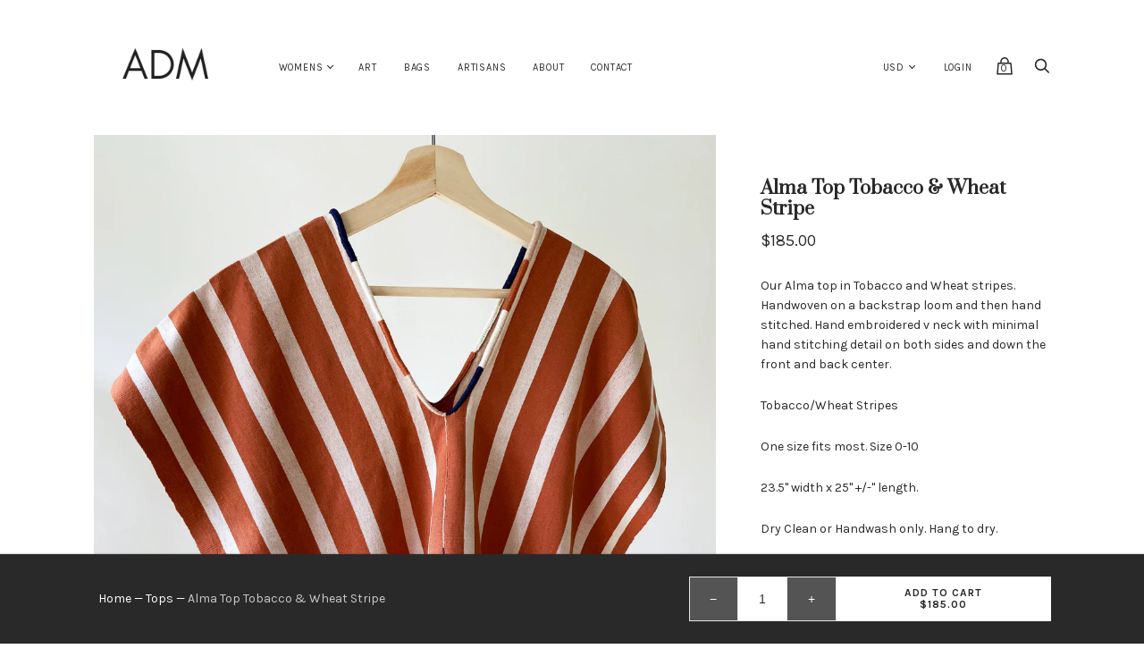

--- FILE ---
content_type: text/html; charset=utf-8
request_url: https://shopadm.com/collections/tops/products/alma-top-tobacco-wheat-stripe
body_size: 50833
content:
<!doctype html>
<!--[if IE 9]><html class="ie9 no-js"><![endif]-->
<!--[if !IE]><!--><html class="no-js"><!--<![endif]-->
  <head>
    <meta charset="utf-8">

    <title>Alma Top Tobacco &amp; Wheat Stripe — ADM</title>

    
      <meta name="description" content="Our Alma top in Tobacco and Wheat stripes. Handwoven on a backstrap loom and then hand stitched. Hand embroidered v neck with minimal hand stitching detail on both sides and down the front and back center.  Tobacco/Wheat Stripes One size fits most. Size 0-10 23.5&quot; width x 25&quot; +/-&quot; length.  Dry Clean or Handwash only. H">
    

    
      <link rel="shortcut icon" href="//shopadm.com/cdn/shop/files/ADM_-_favicon_32x32.png?v=1613679554" type="image/png">
    

<meta property="og:site_name" content="ADM">
<meta property="og:url" content="https://shopadm.com/products/alma-top-tobacco-wheat-stripe">
<meta property="og:title" content="Alma Top Tobacco & Wheat Stripe">
<meta property="og:type" content="product">
<meta property="og:description" content="Our Alma top in Tobacco and Wheat stripes. Handwoven on a backstrap loom and then hand stitched. Hand embroidered v neck with minimal hand stitching detail on both sides and down the front and back center.  Tobacco/Wheat Stripes One size fits most. Size 0-10 23.5&quot; width x 25&quot; +/-&quot; length.  Dry Clean or Handwash only. H"><meta property="og:price:amount" content="185.00">
  <meta property="og:price:currency" content="USD"><meta property="og:image" content="http://shopadm.com/cdn/shop/products/IMG_1700_1024x1024.jpg?v=1579277724">
<meta property="og:image:secure_url" content="https://shopadm.com/cdn/shop/products/IMG_1700_1024x1024.jpg?v=1579277724">



  <meta name="twitter:card" content="summary">

<meta name="twitter:title" content="Alma Top Tobacco & Wheat Stripe">
<meta name="twitter:description" content="Our Alma top in Tobacco and Wheat stripes. Handwoven on a backstrap loom and then hand stitched. Hand embroidered v neck with minimal hand stitching detail on both sides and down the front and back center.  Tobacco/Wheat Stripes One size fits most. Size 0-10 23.5&quot; width x 25&quot; +/-&quot; length.  Dry Clean or Handwash only. H">
<meta name="twitter:image" content="https://shopadm.com/cdn/shop/products/IMG_1700_600x600.jpg?v=1579277724">
    <meta name="twitter:image:width" content="600">
    <meta name="twitter:image:height" content="600">







<meta name="twitter:site" content="@">
<meta name="twitter:card" content="summary_large_image">
<meta name="twitter:title" content="Alma Top Tobacco & Wheat Stripe">
<meta name="twitter:description" content="Our Alma top in Tobacco and Wheat stripes. Handwoven on a backstrap loom and then hand stitched. Hand embroidered v neck with minimal hand stitching detail on both sides and down the front and back center.  Tobacco/Wheat Stripes One size fits most. Size 0-10 23.5&quot; width x 25&quot; +/-&quot; length.  Dry Clean or Handwash only. H">
<meta name="twitter:image:alt" content="Alma Top Tobacco & Wheat Stripe">
<meta name="twitter:image" content="http://shopadm.com/cdn/shop/products/IMG_1700_1024x1024.jpg?v=1579277724">
<link rel="canonical" href="https://shopadm.com/products/alma-top-tobacco-wheat-stripe">
    <meta name="viewport" content="width=device-width">

    <script>window.performance && window.performance.mark && window.performance.mark('shopify.content_for_header.start');</script><meta id="shopify-digital-wallet" name="shopify-digital-wallet" content="/24008175/digital_wallets/dialog">
<meta name="shopify-checkout-api-token" content="0c9fde4eaedf206397df11476acfbc85">
<meta id="in-context-paypal-metadata" data-shop-id="24008175" data-venmo-supported="false" data-environment="production" data-locale="en_US" data-paypal-v4="true" data-currency="USD">
<link rel="alternate" type="application/json+oembed" href="https://shopadm.com/products/alma-top-tobacco-wheat-stripe.oembed">
<script async="async" src="/checkouts/internal/preloads.js?locale=en-US"></script>
<link rel="preconnect" href="https://shop.app" crossorigin="anonymous">
<script async="async" src="https://shop.app/checkouts/internal/preloads.js?locale=en-US&shop_id=24008175" crossorigin="anonymous"></script>
<script id="apple-pay-shop-capabilities" type="application/json">{"shopId":24008175,"countryCode":"US","currencyCode":"USD","merchantCapabilities":["supports3DS"],"merchantId":"gid:\/\/shopify\/Shop\/24008175","merchantName":"ADM","requiredBillingContactFields":["postalAddress","email"],"requiredShippingContactFields":["postalAddress","email"],"shippingType":"shipping","supportedNetworks":["visa","masterCard","amex","discover","elo","jcb"],"total":{"type":"pending","label":"ADM","amount":"1.00"},"shopifyPaymentsEnabled":true,"supportsSubscriptions":true}</script>
<script id="shopify-features" type="application/json">{"accessToken":"0c9fde4eaedf206397df11476acfbc85","betas":["rich-media-storefront-analytics"],"domain":"shopadm.com","predictiveSearch":true,"shopId":24008175,"locale":"en"}</script>
<script>var Shopify = Shopify || {};
Shopify.shop = "4adm.myshopify.com";
Shopify.locale = "en";
Shopify.currency = {"active":"USD","rate":"1.0"};
Shopify.country = "US";
Shopify.theme = {"name":"Handy","id":393969675,"schema_name":"Handy","schema_version":"1.3.0","theme_store_id":826,"role":"main"};
Shopify.theme.handle = "null";
Shopify.theme.style = {"id":null,"handle":null};
Shopify.cdnHost = "shopadm.com/cdn";
Shopify.routes = Shopify.routes || {};
Shopify.routes.root = "/";</script>
<script type="module">!function(o){(o.Shopify=o.Shopify||{}).modules=!0}(window);</script>
<script>!function(o){function n(){var o=[];function n(){o.push(Array.prototype.slice.apply(arguments))}return n.q=o,n}var t=o.Shopify=o.Shopify||{};t.loadFeatures=n(),t.autoloadFeatures=n()}(window);</script>
<script>
  window.ShopifyPay = window.ShopifyPay || {};
  window.ShopifyPay.apiHost = "shop.app\/pay";
  window.ShopifyPay.redirectState = null;
</script>
<script id="shop-js-analytics" type="application/json">{"pageType":"product"}</script>
<script defer="defer" async type="module" src="//shopadm.com/cdn/shopifycloud/shop-js/modules/v2/client.init-shop-cart-sync_BT-GjEfc.en.esm.js"></script>
<script defer="defer" async type="module" src="//shopadm.com/cdn/shopifycloud/shop-js/modules/v2/chunk.common_D58fp_Oc.esm.js"></script>
<script defer="defer" async type="module" src="//shopadm.com/cdn/shopifycloud/shop-js/modules/v2/chunk.modal_xMitdFEc.esm.js"></script>
<script type="module">
  await import("//shopadm.com/cdn/shopifycloud/shop-js/modules/v2/client.init-shop-cart-sync_BT-GjEfc.en.esm.js");
await import("//shopadm.com/cdn/shopifycloud/shop-js/modules/v2/chunk.common_D58fp_Oc.esm.js");
await import("//shopadm.com/cdn/shopifycloud/shop-js/modules/v2/chunk.modal_xMitdFEc.esm.js");

  window.Shopify.SignInWithShop?.initShopCartSync?.({"fedCMEnabled":true,"windoidEnabled":true});

</script>
<script>
  window.Shopify = window.Shopify || {};
  if (!window.Shopify.featureAssets) window.Shopify.featureAssets = {};
  window.Shopify.featureAssets['shop-js'] = {"shop-cart-sync":["modules/v2/client.shop-cart-sync_DZOKe7Ll.en.esm.js","modules/v2/chunk.common_D58fp_Oc.esm.js","modules/v2/chunk.modal_xMitdFEc.esm.js"],"init-fed-cm":["modules/v2/client.init-fed-cm_B6oLuCjv.en.esm.js","modules/v2/chunk.common_D58fp_Oc.esm.js","modules/v2/chunk.modal_xMitdFEc.esm.js"],"shop-cash-offers":["modules/v2/client.shop-cash-offers_D2sdYoxE.en.esm.js","modules/v2/chunk.common_D58fp_Oc.esm.js","modules/v2/chunk.modal_xMitdFEc.esm.js"],"shop-login-button":["modules/v2/client.shop-login-button_QeVjl5Y3.en.esm.js","modules/v2/chunk.common_D58fp_Oc.esm.js","modules/v2/chunk.modal_xMitdFEc.esm.js"],"pay-button":["modules/v2/client.pay-button_DXTOsIq6.en.esm.js","modules/v2/chunk.common_D58fp_Oc.esm.js","modules/v2/chunk.modal_xMitdFEc.esm.js"],"shop-button":["modules/v2/client.shop-button_DQZHx9pm.en.esm.js","modules/v2/chunk.common_D58fp_Oc.esm.js","modules/v2/chunk.modal_xMitdFEc.esm.js"],"avatar":["modules/v2/client.avatar_BTnouDA3.en.esm.js"],"init-windoid":["modules/v2/client.init-windoid_CR1B-cfM.en.esm.js","modules/v2/chunk.common_D58fp_Oc.esm.js","modules/v2/chunk.modal_xMitdFEc.esm.js"],"init-shop-for-new-customer-accounts":["modules/v2/client.init-shop-for-new-customer-accounts_C_vY_xzh.en.esm.js","modules/v2/client.shop-login-button_QeVjl5Y3.en.esm.js","modules/v2/chunk.common_D58fp_Oc.esm.js","modules/v2/chunk.modal_xMitdFEc.esm.js"],"init-shop-email-lookup-coordinator":["modules/v2/client.init-shop-email-lookup-coordinator_BI7n9ZSv.en.esm.js","modules/v2/chunk.common_D58fp_Oc.esm.js","modules/v2/chunk.modal_xMitdFEc.esm.js"],"init-shop-cart-sync":["modules/v2/client.init-shop-cart-sync_BT-GjEfc.en.esm.js","modules/v2/chunk.common_D58fp_Oc.esm.js","modules/v2/chunk.modal_xMitdFEc.esm.js"],"shop-toast-manager":["modules/v2/client.shop-toast-manager_DiYdP3xc.en.esm.js","modules/v2/chunk.common_D58fp_Oc.esm.js","modules/v2/chunk.modal_xMitdFEc.esm.js"],"init-customer-accounts":["modules/v2/client.init-customer-accounts_D9ZNqS-Q.en.esm.js","modules/v2/client.shop-login-button_QeVjl5Y3.en.esm.js","modules/v2/chunk.common_D58fp_Oc.esm.js","modules/v2/chunk.modal_xMitdFEc.esm.js"],"init-customer-accounts-sign-up":["modules/v2/client.init-customer-accounts-sign-up_iGw4briv.en.esm.js","modules/v2/client.shop-login-button_QeVjl5Y3.en.esm.js","modules/v2/chunk.common_D58fp_Oc.esm.js","modules/v2/chunk.modal_xMitdFEc.esm.js"],"shop-follow-button":["modules/v2/client.shop-follow-button_CqMgW2wH.en.esm.js","modules/v2/chunk.common_D58fp_Oc.esm.js","modules/v2/chunk.modal_xMitdFEc.esm.js"],"checkout-modal":["modules/v2/client.checkout-modal_xHeaAweL.en.esm.js","modules/v2/chunk.common_D58fp_Oc.esm.js","modules/v2/chunk.modal_xMitdFEc.esm.js"],"shop-login":["modules/v2/client.shop-login_D91U-Q7h.en.esm.js","modules/v2/chunk.common_D58fp_Oc.esm.js","modules/v2/chunk.modal_xMitdFEc.esm.js"],"lead-capture":["modules/v2/client.lead-capture_BJmE1dJe.en.esm.js","modules/v2/chunk.common_D58fp_Oc.esm.js","modules/v2/chunk.modal_xMitdFEc.esm.js"],"payment-terms":["modules/v2/client.payment-terms_Ci9AEqFq.en.esm.js","modules/v2/chunk.common_D58fp_Oc.esm.js","modules/v2/chunk.modal_xMitdFEc.esm.js"]};
</script>
<script>(function() {
  var isLoaded = false;
  function asyncLoad() {
    if (isLoaded) return;
    isLoaded = true;
    var urls = ["https:\/\/chimpstatic.com\/mcjs-connected\/js\/users\/5ad09ddfd0b3e384a1ba61c5f\/d4f443da77ace9c85e1423c60.js?shop=4adm.myshopify.com","https:\/\/cdn.nfcube.com\/instafeed-65971fbfc8c393837605e6f9598d3364.js?shop=4adm.myshopify.com"];
    for (var i = 0; i < urls.length; i++) {
      var s = document.createElement('script');
      s.type = 'text/javascript';
      s.async = true;
      s.src = urls[i];
      var x = document.getElementsByTagName('script')[0];
      x.parentNode.insertBefore(s, x);
    }
  };
  if(window.attachEvent) {
    window.attachEvent('onload', asyncLoad);
  } else {
    window.addEventListener('load', asyncLoad, false);
  }
})();</script>
<script id="__st">var __st={"a":24008175,"offset":-21600,"reqid":"4aee0a40-8a47-4a65-a04c-63c462646b02-1769526715","pageurl":"shopadm.com\/collections\/tops\/products\/alma-top-tobacco-wheat-stripe","u":"b874a6e18d6e","p":"product","rtyp":"product","rid":3542635937878};</script>
<script>window.ShopifyPaypalV4VisibilityTracking = true;</script>
<script id="captcha-bootstrap">!function(){'use strict';const t='contact',e='account',n='new_comment',o=[[t,t],['blogs',n],['comments',n],[t,'customer']],c=[[e,'customer_login'],[e,'guest_login'],[e,'recover_customer_password'],[e,'create_customer']],r=t=>t.map((([t,e])=>`form[action*='/${t}']:not([data-nocaptcha='true']) input[name='form_type'][value='${e}']`)).join(','),a=t=>()=>t?[...document.querySelectorAll(t)].map((t=>t.form)):[];function s(){const t=[...o],e=r(t);return a(e)}const i='password',u='form_key',d=['recaptcha-v3-token','g-recaptcha-response','h-captcha-response',i],f=()=>{try{return window.sessionStorage}catch{return}},m='__shopify_v',_=t=>t.elements[u];function p(t,e,n=!1){try{const o=window.sessionStorage,c=JSON.parse(o.getItem(e)),{data:r}=function(t){const{data:e,action:n}=t;return t[m]||n?{data:e,action:n}:{data:t,action:n}}(c);for(const[e,n]of Object.entries(r))t.elements[e]&&(t.elements[e].value=n);n&&o.removeItem(e)}catch(o){console.error('form repopulation failed',{error:o})}}const l='form_type',E='cptcha';function T(t){t.dataset[E]=!0}const w=window,h=w.document,L='Shopify',v='ce_forms',y='captcha';let A=!1;((t,e)=>{const n=(g='f06e6c50-85a8-45c8-87d0-21a2b65856fe',I='https://cdn.shopify.com/shopifycloud/storefront-forms-hcaptcha/ce_storefront_forms_captcha_hcaptcha.v1.5.2.iife.js',D={infoText:'Protected by hCaptcha',privacyText:'Privacy',termsText:'Terms'},(t,e,n)=>{const o=w[L][v],c=o.bindForm;if(c)return c(t,g,e,D).then(n);var r;o.q.push([[t,g,e,D],n]),r=I,A||(h.body.append(Object.assign(h.createElement('script'),{id:'captcha-provider',async:!0,src:r})),A=!0)});var g,I,D;w[L]=w[L]||{},w[L][v]=w[L][v]||{},w[L][v].q=[],w[L][y]=w[L][y]||{},w[L][y].protect=function(t,e){n(t,void 0,e),T(t)},Object.freeze(w[L][y]),function(t,e,n,w,h,L){const[v,y,A,g]=function(t,e,n){const i=e?o:[],u=t?c:[],d=[...i,...u],f=r(d),m=r(i),_=r(d.filter((([t,e])=>n.includes(e))));return[a(f),a(m),a(_),s()]}(w,h,L),I=t=>{const e=t.target;return e instanceof HTMLFormElement?e:e&&e.form},D=t=>v().includes(t);t.addEventListener('submit',(t=>{const e=I(t);if(!e)return;const n=D(e)&&!e.dataset.hcaptchaBound&&!e.dataset.recaptchaBound,o=_(e),c=g().includes(e)&&(!o||!o.value);(n||c)&&t.preventDefault(),c&&!n&&(function(t){try{if(!f())return;!function(t){const e=f();if(!e)return;const n=_(t);if(!n)return;const o=n.value;o&&e.removeItem(o)}(t);const e=Array.from(Array(32),(()=>Math.random().toString(36)[2])).join('');!function(t,e){_(t)||t.append(Object.assign(document.createElement('input'),{type:'hidden',name:u})),t.elements[u].value=e}(t,e),function(t,e){const n=f();if(!n)return;const o=[...t.querySelectorAll(`input[type='${i}']`)].map((({name:t})=>t)),c=[...d,...o],r={};for(const[a,s]of new FormData(t).entries())c.includes(a)||(r[a]=s);n.setItem(e,JSON.stringify({[m]:1,action:t.action,data:r}))}(t,e)}catch(e){console.error('failed to persist form',e)}}(e),e.submit())}));const S=(t,e)=>{t&&!t.dataset[E]&&(n(t,e.some((e=>e===t))),T(t))};for(const o of['focusin','change'])t.addEventListener(o,(t=>{const e=I(t);D(e)&&S(e,y())}));const B=e.get('form_key'),M=e.get(l),P=B&&M;t.addEventListener('DOMContentLoaded',(()=>{const t=y();if(P)for(const e of t)e.elements[l].value===M&&p(e,B);[...new Set([...A(),...v().filter((t=>'true'===t.dataset.shopifyCaptcha))])].forEach((e=>S(e,t)))}))}(h,new URLSearchParams(w.location.search),n,t,e,['guest_login'])})(!0,!0)}();</script>
<script integrity="sha256-4kQ18oKyAcykRKYeNunJcIwy7WH5gtpwJnB7kiuLZ1E=" data-source-attribution="shopify.loadfeatures" defer="defer" src="//shopadm.com/cdn/shopifycloud/storefront/assets/storefront/load_feature-a0a9edcb.js" crossorigin="anonymous"></script>
<script crossorigin="anonymous" defer="defer" src="//shopadm.com/cdn/shopifycloud/storefront/assets/shopify_pay/storefront-65b4c6d7.js?v=20250812"></script>
<script data-source-attribution="shopify.dynamic_checkout.dynamic.init">var Shopify=Shopify||{};Shopify.PaymentButton=Shopify.PaymentButton||{isStorefrontPortableWallets:!0,init:function(){window.Shopify.PaymentButton.init=function(){};var t=document.createElement("script");t.src="https://shopadm.com/cdn/shopifycloud/portable-wallets/latest/portable-wallets.en.js",t.type="module",document.head.appendChild(t)}};
</script>
<script data-source-attribution="shopify.dynamic_checkout.buyer_consent">
  function portableWalletsHideBuyerConsent(e){var t=document.getElementById("shopify-buyer-consent"),n=document.getElementById("shopify-subscription-policy-button");t&&n&&(t.classList.add("hidden"),t.setAttribute("aria-hidden","true"),n.removeEventListener("click",e))}function portableWalletsShowBuyerConsent(e){var t=document.getElementById("shopify-buyer-consent"),n=document.getElementById("shopify-subscription-policy-button");t&&n&&(t.classList.remove("hidden"),t.removeAttribute("aria-hidden"),n.addEventListener("click",e))}window.Shopify?.PaymentButton&&(window.Shopify.PaymentButton.hideBuyerConsent=portableWalletsHideBuyerConsent,window.Shopify.PaymentButton.showBuyerConsent=portableWalletsShowBuyerConsent);
</script>
<script data-source-attribution="shopify.dynamic_checkout.cart.bootstrap">document.addEventListener("DOMContentLoaded",(function(){function t(){return document.querySelector("shopify-accelerated-checkout-cart, shopify-accelerated-checkout")}if(t())Shopify.PaymentButton.init();else{new MutationObserver((function(e,n){t()&&(Shopify.PaymentButton.init(),n.disconnect())})).observe(document.body,{childList:!0,subtree:!0})}}));
</script>
<link id="shopify-accelerated-checkout-styles" rel="stylesheet" media="screen" href="https://shopadm.com/cdn/shopifycloud/portable-wallets/latest/accelerated-checkout-backwards-compat.css" crossorigin="anonymous">
<style id="shopify-accelerated-checkout-cart">
        #shopify-buyer-consent {
  margin-top: 1em;
  display: inline-block;
  width: 100%;
}

#shopify-buyer-consent.hidden {
  display: none;
}

#shopify-subscription-policy-button {
  background: none;
  border: none;
  padding: 0;
  text-decoration: underline;
  font-size: inherit;
  cursor: pointer;
}

#shopify-subscription-policy-button::before {
  box-shadow: none;
}

      </style>

<script>window.performance && window.performance.mark && window.performance.mark('shopify.content_for_header.end');</script>

    <script>
      document.documentElement.className=document.documentElement.className.replace(/\bno-js\b/,'js');
      if(window.Shopify&&window.Shopify.designMode)document.documentElement.className+=' in-theme-editor';
    </script>

    
            <link href="https://fonts.googleapis.com/css?family=Prata|Karla:400,400i,700,700i" rel="stylesheet" type="text/css" media="all" />  

    <link href="//shopadm.com/cdn/shop/t/3/assets/theme.scss.css?v=81294028298393181091510371205" rel="stylesheet" type="text/css" media="all" />
  <link href="https://monorail-edge.shopifysvc.com" rel="dns-prefetch">
<script>(function(){if ("sendBeacon" in navigator && "performance" in window) {try {var session_token_from_headers = performance.getEntriesByType('navigation')[0].serverTiming.find(x => x.name == '_s').description;} catch {var session_token_from_headers = undefined;}var session_cookie_matches = document.cookie.match(/_shopify_s=([^;]*)/);var session_token_from_cookie = session_cookie_matches && session_cookie_matches.length === 2 ? session_cookie_matches[1] : "";var session_token = session_token_from_headers || session_token_from_cookie || "";function handle_abandonment_event(e) {var entries = performance.getEntries().filter(function(entry) {return /monorail-edge.shopifysvc.com/.test(entry.name);});if (!window.abandonment_tracked && entries.length === 0) {window.abandonment_tracked = true;var currentMs = Date.now();var navigation_start = performance.timing.navigationStart;var payload = {shop_id: 24008175,url: window.location.href,navigation_start,duration: currentMs - navigation_start,session_token,page_type: "product"};window.navigator.sendBeacon("https://monorail-edge.shopifysvc.com/v1/produce", JSON.stringify({schema_id: "online_store_buyer_site_abandonment/1.1",payload: payload,metadata: {event_created_at_ms: currentMs,event_sent_at_ms: currentMs}}));}}window.addEventListener('pagehide', handle_abandonment_event);}}());</script>
<script id="web-pixels-manager-setup">(function e(e,d,r,n,o){if(void 0===o&&(o={}),!Boolean(null===(a=null===(i=window.Shopify)||void 0===i?void 0:i.analytics)||void 0===a?void 0:a.replayQueue)){var i,a;window.Shopify=window.Shopify||{};var t=window.Shopify;t.analytics=t.analytics||{};var s=t.analytics;s.replayQueue=[],s.publish=function(e,d,r){return s.replayQueue.push([e,d,r]),!0};try{self.performance.mark("wpm:start")}catch(e){}var l=function(){var e={modern:/Edge?\/(1{2}[4-9]|1[2-9]\d|[2-9]\d{2}|\d{4,})\.\d+(\.\d+|)|Firefox\/(1{2}[4-9]|1[2-9]\d|[2-9]\d{2}|\d{4,})\.\d+(\.\d+|)|Chrom(ium|e)\/(9{2}|\d{3,})\.\d+(\.\d+|)|(Maci|X1{2}).+ Version\/(15\.\d+|(1[6-9]|[2-9]\d|\d{3,})\.\d+)([,.]\d+|)( \(\w+\)|)( Mobile\/\w+|) Safari\/|Chrome.+OPR\/(9{2}|\d{3,})\.\d+\.\d+|(CPU[ +]OS|iPhone[ +]OS|CPU[ +]iPhone|CPU IPhone OS|CPU iPad OS)[ +]+(15[._]\d+|(1[6-9]|[2-9]\d|\d{3,})[._]\d+)([._]\d+|)|Android:?[ /-](13[3-9]|1[4-9]\d|[2-9]\d{2}|\d{4,})(\.\d+|)(\.\d+|)|Android.+Firefox\/(13[5-9]|1[4-9]\d|[2-9]\d{2}|\d{4,})\.\d+(\.\d+|)|Android.+Chrom(ium|e)\/(13[3-9]|1[4-9]\d|[2-9]\d{2}|\d{4,})\.\d+(\.\d+|)|SamsungBrowser\/([2-9]\d|\d{3,})\.\d+/,legacy:/Edge?\/(1[6-9]|[2-9]\d|\d{3,})\.\d+(\.\d+|)|Firefox\/(5[4-9]|[6-9]\d|\d{3,})\.\d+(\.\d+|)|Chrom(ium|e)\/(5[1-9]|[6-9]\d|\d{3,})\.\d+(\.\d+|)([\d.]+$|.*Safari\/(?![\d.]+ Edge\/[\d.]+$))|(Maci|X1{2}).+ Version\/(10\.\d+|(1[1-9]|[2-9]\d|\d{3,})\.\d+)([,.]\d+|)( \(\w+\)|)( Mobile\/\w+|) Safari\/|Chrome.+OPR\/(3[89]|[4-9]\d|\d{3,})\.\d+\.\d+|(CPU[ +]OS|iPhone[ +]OS|CPU[ +]iPhone|CPU IPhone OS|CPU iPad OS)[ +]+(10[._]\d+|(1[1-9]|[2-9]\d|\d{3,})[._]\d+)([._]\d+|)|Android:?[ /-](13[3-9]|1[4-9]\d|[2-9]\d{2}|\d{4,})(\.\d+|)(\.\d+|)|Mobile Safari.+OPR\/([89]\d|\d{3,})\.\d+\.\d+|Android.+Firefox\/(13[5-9]|1[4-9]\d|[2-9]\d{2}|\d{4,})\.\d+(\.\d+|)|Android.+Chrom(ium|e)\/(13[3-9]|1[4-9]\d|[2-9]\d{2}|\d{4,})\.\d+(\.\d+|)|Android.+(UC? ?Browser|UCWEB|U3)[ /]?(15\.([5-9]|\d{2,})|(1[6-9]|[2-9]\d|\d{3,})\.\d+)\.\d+|SamsungBrowser\/(5\.\d+|([6-9]|\d{2,})\.\d+)|Android.+MQ{2}Browser\/(14(\.(9|\d{2,})|)|(1[5-9]|[2-9]\d|\d{3,})(\.\d+|))(\.\d+|)|K[Aa][Ii]OS\/(3\.\d+|([4-9]|\d{2,})\.\d+)(\.\d+|)/},d=e.modern,r=e.legacy,n=navigator.userAgent;return n.match(d)?"modern":n.match(r)?"legacy":"unknown"}(),u="modern"===l?"modern":"legacy",c=(null!=n?n:{modern:"",legacy:""})[u],f=function(e){return[e.baseUrl,"/wpm","/b",e.hashVersion,"modern"===e.buildTarget?"m":"l",".js"].join("")}({baseUrl:d,hashVersion:r,buildTarget:u}),m=function(e){var d=e.version,r=e.bundleTarget,n=e.surface,o=e.pageUrl,i=e.monorailEndpoint;return{emit:function(e){var a=e.status,t=e.errorMsg,s=(new Date).getTime(),l=JSON.stringify({metadata:{event_sent_at_ms:s},events:[{schema_id:"web_pixels_manager_load/3.1",payload:{version:d,bundle_target:r,page_url:o,status:a,surface:n,error_msg:t},metadata:{event_created_at_ms:s}}]});if(!i)return console&&console.warn&&console.warn("[Web Pixels Manager] No Monorail endpoint provided, skipping logging."),!1;try{return self.navigator.sendBeacon.bind(self.navigator)(i,l)}catch(e){}var u=new XMLHttpRequest;try{return u.open("POST",i,!0),u.setRequestHeader("Content-Type","text/plain"),u.send(l),!0}catch(e){return console&&console.warn&&console.warn("[Web Pixels Manager] Got an unhandled error while logging to Monorail."),!1}}}}({version:r,bundleTarget:l,surface:e.surface,pageUrl:self.location.href,monorailEndpoint:e.monorailEndpoint});try{o.browserTarget=l,function(e){var d=e.src,r=e.async,n=void 0===r||r,o=e.onload,i=e.onerror,a=e.sri,t=e.scriptDataAttributes,s=void 0===t?{}:t,l=document.createElement("script"),u=document.querySelector("head"),c=document.querySelector("body");if(l.async=n,l.src=d,a&&(l.integrity=a,l.crossOrigin="anonymous"),s)for(var f in s)if(Object.prototype.hasOwnProperty.call(s,f))try{l.dataset[f]=s[f]}catch(e){}if(o&&l.addEventListener("load",o),i&&l.addEventListener("error",i),u)u.appendChild(l);else{if(!c)throw new Error("Did not find a head or body element to append the script");c.appendChild(l)}}({src:f,async:!0,onload:function(){if(!function(){var e,d;return Boolean(null===(d=null===(e=window.Shopify)||void 0===e?void 0:e.analytics)||void 0===d?void 0:d.initialized)}()){var d=window.webPixelsManager.init(e)||void 0;if(d){var r=window.Shopify.analytics;r.replayQueue.forEach((function(e){var r=e[0],n=e[1],o=e[2];d.publishCustomEvent(r,n,o)})),r.replayQueue=[],r.publish=d.publishCustomEvent,r.visitor=d.visitor,r.initialized=!0}}},onerror:function(){return m.emit({status:"failed",errorMsg:"".concat(f," has failed to load")})},sri:function(e){var d=/^sha384-[A-Za-z0-9+/=]+$/;return"string"==typeof e&&d.test(e)}(c)?c:"",scriptDataAttributes:o}),m.emit({status:"loading"})}catch(e){m.emit({status:"failed",errorMsg:(null==e?void 0:e.message)||"Unknown error"})}}})({shopId: 24008175,storefrontBaseUrl: "https://shopadm.com",extensionsBaseUrl: "https://extensions.shopifycdn.com/cdn/shopifycloud/web-pixels-manager",monorailEndpoint: "https://monorail-edge.shopifysvc.com/unstable/produce_batch",surface: "storefront-renderer",enabledBetaFlags: ["2dca8a86"],webPixelsConfigList: [{"id":"78020694","eventPayloadVersion":"v1","runtimeContext":"LAX","scriptVersion":"1","type":"CUSTOM","privacyPurposes":["ANALYTICS"],"name":"Google Analytics tag (migrated)"},{"id":"shopify-app-pixel","configuration":"{}","eventPayloadVersion":"v1","runtimeContext":"STRICT","scriptVersion":"0450","apiClientId":"shopify-pixel","type":"APP","privacyPurposes":["ANALYTICS","MARKETING"]},{"id":"shopify-custom-pixel","eventPayloadVersion":"v1","runtimeContext":"LAX","scriptVersion":"0450","apiClientId":"shopify-pixel","type":"CUSTOM","privacyPurposes":["ANALYTICS","MARKETING"]}],isMerchantRequest: false,initData: {"shop":{"name":"ADM","paymentSettings":{"currencyCode":"USD"},"myshopifyDomain":"4adm.myshopify.com","countryCode":"US","storefrontUrl":"https:\/\/shopadm.com"},"customer":null,"cart":null,"checkout":null,"productVariants":[{"price":{"amount":185.0,"currencyCode":"USD"},"product":{"title":"Alma Top Tobacco \u0026 Wheat Stripe","vendor":"ADM","id":"3542635937878","untranslatedTitle":"Alma Top Tobacco \u0026 Wheat Stripe","url":"\/products\/alma-top-tobacco-wheat-stripe","type":"Tops"},"id":"28129006780502","image":{"src":"\/\/shopadm.com\/cdn\/shop\/products\/IMG_1700.jpg?v=1579277724"},"sku":"","title":"Default Title","untranslatedTitle":"Default Title"}],"purchasingCompany":null},},"https://shopadm.com/cdn","fcfee988w5aeb613cpc8e4bc33m6693e112",{"modern":"","legacy":""},{"shopId":"24008175","storefrontBaseUrl":"https:\/\/shopadm.com","extensionBaseUrl":"https:\/\/extensions.shopifycdn.com\/cdn\/shopifycloud\/web-pixels-manager","surface":"storefront-renderer","enabledBetaFlags":"[\"2dca8a86\"]","isMerchantRequest":"false","hashVersion":"fcfee988w5aeb613cpc8e4bc33m6693e112","publish":"custom","events":"[[\"page_viewed\",{}],[\"product_viewed\",{\"productVariant\":{\"price\":{\"amount\":185.0,\"currencyCode\":\"USD\"},\"product\":{\"title\":\"Alma Top Tobacco \u0026 Wheat Stripe\",\"vendor\":\"ADM\",\"id\":\"3542635937878\",\"untranslatedTitle\":\"Alma Top Tobacco \u0026 Wheat Stripe\",\"url\":\"\/products\/alma-top-tobacco-wheat-stripe\",\"type\":\"Tops\"},\"id\":\"28129006780502\",\"image\":{\"src\":\"\/\/shopadm.com\/cdn\/shop\/products\/IMG_1700.jpg?v=1579277724\"},\"sku\":\"\",\"title\":\"Default Title\",\"untranslatedTitle\":\"Default Title\"}}]]"});</script><script>
  window.ShopifyAnalytics = window.ShopifyAnalytics || {};
  window.ShopifyAnalytics.meta = window.ShopifyAnalytics.meta || {};
  window.ShopifyAnalytics.meta.currency = 'USD';
  var meta = {"product":{"id":3542635937878,"gid":"gid:\/\/shopify\/Product\/3542635937878","vendor":"ADM","type":"Tops","handle":"alma-top-tobacco-wheat-stripe","variants":[{"id":28129006780502,"price":18500,"name":"Alma Top Tobacco \u0026 Wheat Stripe","public_title":null,"sku":""}],"remote":false},"page":{"pageType":"product","resourceType":"product","resourceId":3542635937878,"requestId":"4aee0a40-8a47-4a65-a04c-63c462646b02-1769526715"}};
  for (var attr in meta) {
    window.ShopifyAnalytics.meta[attr] = meta[attr];
  }
</script>
<script class="analytics">
  (function () {
    var customDocumentWrite = function(content) {
      var jquery = null;

      if (window.jQuery) {
        jquery = window.jQuery;
      } else if (window.Checkout && window.Checkout.$) {
        jquery = window.Checkout.$;
      }

      if (jquery) {
        jquery('body').append(content);
      }
    };

    var hasLoggedConversion = function(token) {
      if (token) {
        return document.cookie.indexOf('loggedConversion=' + token) !== -1;
      }
      return false;
    }

    var setCookieIfConversion = function(token) {
      if (token) {
        var twoMonthsFromNow = new Date(Date.now());
        twoMonthsFromNow.setMonth(twoMonthsFromNow.getMonth() + 2);

        document.cookie = 'loggedConversion=' + token + '; expires=' + twoMonthsFromNow;
      }
    }

    var trekkie = window.ShopifyAnalytics.lib = window.trekkie = window.trekkie || [];
    if (trekkie.integrations) {
      return;
    }
    trekkie.methods = [
      'identify',
      'page',
      'ready',
      'track',
      'trackForm',
      'trackLink'
    ];
    trekkie.factory = function(method) {
      return function() {
        var args = Array.prototype.slice.call(arguments);
        args.unshift(method);
        trekkie.push(args);
        return trekkie;
      };
    };
    for (var i = 0; i < trekkie.methods.length; i++) {
      var key = trekkie.methods[i];
      trekkie[key] = trekkie.factory(key);
    }
    trekkie.load = function(config) {
      trekkie.config = config || {};
      trekkie.config.initialDocumentCookie = document.cookie;
      var first = document.getElementsByTagName('script')[0];
      var script = document.createElement('script');
      script.type = 'text/javascript';
      script.onerror = function(e) {
        var scriptFallback = document.createElement('script');
        scriptFallback.type = 'text/javascript';
        scriptFallback.onerror = function(error) {
                var Monorail = {
      produce: function produce(monorailDomain, schemaId, payload) {
        var currentMs = new Date().getTime();
        var event = {
          schema_id: schemaId,
          payload: payload,
          metadata: {
            event_created_at_ms: currentMs,
            event_sent_at_ms: currentMs
          }
        };
        return Monorail.sendRequest("https://" + monorailDomain + "/v1/produce", JSON.stringify(event));
      },
      sendRequest: function sendRequest(endpointUrl, payload) {
        // Try the sendBeacon API
        if (window && window.navigator && typeof window.navigator.sendBeacon === 'function' && typeof window.Blob === 'function' && !Monorail.isIos12()) {
          var blobData = new window.Blob([payload], {
            type: 'text/plain'
          });

          if (window.navigator.sendBeacon(endpointUrl, blobData)) {
            return true;
          } // sendBeacon was not successful

        } // XHR beacon

        var xhr = new XMLHttpRequest();

        try {
          xhr.open('POST', endpointUrl);
          xhr.setRequestHeader('Content-Type', 'text/plain');
          xhr.send(payload);
        } catch (e) {
          console.log(e);
        }

        return false;
      },
      isIos12: function isIos12() {
        return window.navigator.userAgent.lastIndexOf('iPhone; CPU iPhone OS 12_') !== -1 || window.navigator.userAgent.lastIndexOf('iPad; CPU OS 12_') !== -1;
      }
    };
    Monorail.produce('monorail-edge.shopifysvc.com',
      'trekkie_storefront_load_errors/1.1',
      {shop_id: 24008175,
      theme_id: 393969675,
      app_name: "storefront",
      context_url: window.location.href,
      source_url: "//shopadm.com/cdn/s/trekkie.storefront.a804e9514e4efded663580eddd6991fcc12b5451.min.js"});

        };
        scriptFallback.async = true;
        scriptFallback.src = '//shopadm.com/cdn/s/trekkie.storefront.a804e9514e4efded663580eddd6991fcc12b5451.min.js';
        first.parentNode.insertBefore(scriptFallback, first);
      };
      script.async = true;
      script.src = '//shopadm.com/cdn/s/trekkie.storefront.a804e9514e4efded663580eddd6991fcc12b5451.min.js';
      first.parentNode.insertBefore(script, first);
    };
    trekkie.load(
      {"Trekkie":{"appName":"storefront","development":false,"defaultAttributes":{"shopId":24008175,"isMerchantRequest":null,"themeId":393969675,"themeCityHash":"16359481668860792967","contentLanguage":"en","currency":"USD","eventMetadataId":"ac34f1e4-c287-4dc4-a87b-6ddf805aa7d8"},"isServerSideCookieWritingEnabled":true,"monorailRegion":"shop_domain","enabledBetaFlags":["65f19447"]},"Session Attribution":{},"S2S":{"facebookCapiEnabled":false,"source":"trekkie-storefront-renderer","apiClientId":580111}}
    );

    var loaded = false;
    trekkie.ready(function() {
      if (loaded) return;
      loaded = true;

      window.ShopifyAnalytics.lib = window.trekkie;

      var originalDocumentWrite = document.write;
      document.write = customDocumentWrite;
      try { window.ShopifyAnalytics.merchantGoogleAnalytics.call(this); } catch(error) {};
      document.write = originalDocumentWrite;

      window.ShopifyAnalytics.lib.page(null,{"pageType":"product","resourceType":"product","resourceId":3542635937878,"requestId":"4aee0a40-8a47-4a65-a04c-63c462646b02-1769526715","shopifyEmitted":true});

      var match = window.location.pathname.match(/checkouts\/(.+)\/(thank_you|post_purchase)/)
      var token = match? match[1]: undefined;
      if (!hasLoggedConversion(token)) {
        setCookieIfConversion(token);
        window.ShopifyAnalytics.lib.track("Viewed Product",{"currency":"USD","variantId":28129006780502,"productId":3542635937878,"productGid":"gid:\/\/shopify\/Product\/3542635937878","name":"Alma Top Tobacco \u0026 Wheat Stripe","price":"185.00","sku":"","brand":"ADM","variant":null,"category":"Tops","nonInteraction":true,"remote":false},undefined,undefined,{"shopifyEmitted":true});
      window.ShopifyAnalytics.lib.track("monorail:\/\/trekkie_storefront_viewed_product\/1.1",{"currency":"USD","variantId":28129006780502,"productId":3542635937878,"productGid":"gid:\/\/shopify\/Product\/3542635937878","name":"Alma Top Tobacco \u0026 Wheat Stripe","price":"185.00","sku":"","brand":"ADM","variant":null,"category":"Tops","nonInteraction":true,"remote":false,"referer":"https:\/\/shopadm.com\/collections\/tops\/products\/alma-top-tobacco-wheat-stripe"});
      }
    });


        var eventsListenerScript = document.createElement('script');
        eventsListenerScript.async = true;
        eventsListenerScript.src = "//shopadm.com/cdn/shopifycloud/storefront/assets/shop_events_listener-3da45d37.js";
        document.getElementsByTagName('head')[0].appendChild(eventsListenerScript);

})();</script>
  <script>
  if (!window.ga || (window.ga && typeof window.ga !== 'function')) {
    window.ga = function ga() {
      (window.ga.q = window.ga.q || []).push(arguments);
      if (window.Shopify && window.Shopify.analytics && typeof window.Shopify.analytics.publish === 'function') {
        window.Shopify.analytics.publish("ga_stub_called", {}, {sendTo: "google_osp_migration"});
      }
      console.error("Shopify's Google Analytics stub called with:", Array.from(arguments), "\nSee https://help.shopify.com/manual/promoting-marketing/pixels/pixel-migration#google for more information.");
    };
    if (window.Shopify && window.Shopify.analytics && typeof window.Shopify.analytics.publish === 'function') {
      window.Shopify.analytics.publish("ga_stub_initialized", {}, {sendTo: "google_osp_migration"});
    }
  }
</script>
<script
  defer
  src="https://shopadm.com/cdn/shopifycloud/perf-kit/shopify-perf-kit-3.0.4.min.js"
  data-application="storefront-renderer"
  data-shop-id="24008175"
  data-render-region="gcp-us-east1"
  data-page-type="product"
  data-theme-instance-id="393969675"
  data-theme-name="Handy"
  data-theme-version="1.3.0"
  data-monorail-region="shop_domain"
  data-resource-timing-sampling-rate="10"
  data-shs="true"
  data-shs-beacon="true"
  data-shs-export-with-fetch="true"
  data-shs-logs-sample-rate="1"
  data-shs-beacon-endpoint="https://shopadm.com/api/collect"
></script>
</head>

  <body class="page-template-product">
    
      <div id="shopify-section-static-header" class="shopify-section site-header"><script
  type="application/json"
  data-section-id="static-header"
  data-section-type="static-header"
  data-section-data>
  {
    "settings": {"logo_width":"400 x 200px","mobile_logo":"\/\/shopadm.com\/cdn\/shop\/files\/ADM_-_mobile_logo_-_88f.png?v=1613680778","mobile_logo_width":"","menu":"main-menu"},
    "currency": {
      "enable": true,
      "shopCurrency": "USD",
      "defaultCurrency": "USD",
      "displayFormat": "money_format",
      "moneyFormat": "${{amount}}",
      "moneyFormatNoCurrency": "${{amount}}",
      "moneyFormatCurrency": "${{amount}} USD"
    }
  }
</script>

<div class="site-header-wrapper">
  <div class="mobilenav-toggle">
    <svg width="27" height="17" viewBox="0 0 27 17" xmlns="http://www.w3.org/2000/svg">
  <g fill="currentColor" fill-rule="evenodd">
    <path d="M10.212 3H0v2h9.33a8.21 8.21 0 0 1 .882-2zM9.026 8H0v2h9.434a8.307 8.307 0 0 1-.408-2zm2.197 5H0v2h14.056a8.323 8.323 0 0 1-2.833-2z"/>
    <path d="M22.595 11.417A6.607 6.607 0 0 0 24 7.333a6.62 6.62 0 0 0-1.953-4.713A6.617 6.617 0 0 0 17.333.667c-1.78 0-3.455.693-4.713 1.953a6.62 6.62 0 0 0-1.953 4.713 6.62 6.62 0 0 0 1.953 4.714A6.617 6.617 0 0 0 17.333 14c1.5 0 2.92-.497 4.084-1.405l3.494 3.493 1.178-1.177-3.494-3.494zm-5.262.916a4.97 4.97 0 0 1-3.535-1.464 4.965 4.965 0 0 1-1.465-3.536c0-1.335.52-2.59 1.465-3.535a4.963 4.963 0 0 1 3.535-1.465c1.336 0 2.591.52 3.535 1.465a4.965 4.965 0 0 1 1.465 3.535c0 1.336-.52 2.592-1.465 3.536a4.966 4.966 0 0 1-3.535 1.464z"/>
  </g>
</svg>
    <a class="mobilenav-toggle-link" href="#site-mobilenav" data-mobilenav-toggle></a>
  </div>

  
  <a class="site-logo" href="/">
    <h1 class="site-logo-header">
      
        
        
        <img
          class="site-logo-image"
          alt="ADM"
          
            style="max-width: 400 x 200pxpx"
          
          src="//shopadm.com/cdn/shop/files/ADM_-_mobile_logo_-_88f_x800.png?v=1613680778">

        
        
        <img
          class="site-logo-image-mobile"
          alt="ADM"
          
          src="//shopadm.com/cdn/shop/files/ADM_-_mobile_logo_-_88f_x160.png?v=1613680778">
      
    </h1>
  </a>

  
  <nav class="site-navigation">
    

<ul class="navmenu navmenu-depth-1 ">
  

  
    

    
      <li class="navmenu-item navmenu-item-parent navmenu-id-womens" data-nav-trigger>
        <a class="navmenu-link navmenu-link-parent" href="/collections/womens">Womens</a>
        

<ul class="navmenu navmenu-depth-2 navmenu-submenu">
  

  
    

    
      <li class="navmenu-item navmenu-id-tops">
        <a class="navmenu-link" href="https://shopadm.com/collections/tops">Tops</a>
      </li>
    
  
    

    
      <li class="navmenu-item navmenu-id-dresses">
        <a class="navmenu-link" href="https://shopadm.com/collections/dresses">Dresses</a>
      </li>
    
  
    

    
      <li class="navmenu-item navmenu-id-two-tone">
        <a class="navmenu-link" href="/collections/two-tone">Two Tone</a>
      </li>
    
  
    

    
      <li class="navmenu-item navmenu-id-solid">
        <a class="navmenu-link" href="/collections/solid">Solid</a>
      </li>
    
  
    

    
      <li class="navmenu-item navmenu-id-stripes">
        <a class="navmenu-link" href="/collections/stripes">Stripes</a>
      </li>
    
  
</ul>

      </li>
    
  
    

    
      <li class="navmenu-item navmenu-id-art">
        <a class="navmenu-link" href="https://shopadm.com/collections/textile-">Art</a>
      </li>
    
  
    

    
      <li class="navmenu-item navmenu-id-bags">
        <a class="navmenu-link" href="https://shopadm.com/collections/fishn">Bags</a>
      </li>
    
  
    

    
      <li class="navmenu-item navmenu-id-artisans">
        <a class="navmenu-link" href="/pages/artisans">Artisans</a>
      </li>
    
  
    

    
      <li class="navmenu-item navmenu-id-about">
        <a class="navmenu-link" href="/pages/about">About</a>
      </li>
    
  
    

    
      <li class="navmenu-item navmenu-id-contact">
        <a class="navmenu-link" href="/pages/contact">Contact</a>
      </li>
    
  
</ul>


    <div class="site-navigation-overlay"></div>
  </nav>

  
  <div class="site-actions">
    
      <div class="site-actions-currency">
        <select
          class="site-actions-currency-select"
          name="currencies"
          data-currency-converter>
          
          
          <option value="USD" selected="selected">USD</option>
          
            
              <option value="INR">INR</option>
            
          
            
              <option value="GBP">GBP</option>
            
          
            
              <option value="CAD">CAD</option>
            
          
            
          
            
              <option value="AUD">AUD</option>
            
          
            
              <option value="EUR">EUR</option>
            
          
            
              <option value="JPY">JPY</option>
            
          
        </select>
      </div>
    

    
      <div class="site-actions-account">
        
          <a href="/account/login" id="customer_login_link">Login</a>
        
      </div>
    

    <div class="site-actions-cart">
      <a href="/cart" aria-label="View cart">
        <svg width="20px" height="20px" viewBox="0 0 20 20" version="1.1" xmlns="http://www.w3.org/2000/svg" xmlns:xlink="http://www.w3.org/1999/xlink">
  <path fill="currentColor" d="M6.74947953,4.75 L6.74947953,6 L13.2494795,6 L13.2494795,4.75 C13.2494795,2.958 11.7914795,1.5 9.99947953,1.5 C8.20747953,1.5 6.74947953,2.958 6.74947953,4.75 Z M2.81447953,18 L17.1844795,18 L16.3104795,7.5 L14.7494795,7.5 L13.2494795,7.5 L6.74947953,7.5 L5.24947953,7.5 L3.68947953,7.5 L2.81447953,18 Z M1.99947953,19.5 C1.79047953,19.5 1.58847953,19.412 1.44747953,19.258 C1.30647953,19.104 1.23547953,18.897 1.25247953,18.687 L2.25247953,6.688 C2.28547953,6.295 2.60547953,6 2.99947953,6 L5.24947953,6 L5.24947953,4.75 C5.24947953,2.131 7.38047953,0 9.99947953,0 C12.6184795,0 14.7494795,2.131 14.7494795,4.75 L14.7494795,6 L16.9994795,6 C17.3864795,6 17.7144795,6.302 17.7464795,6.687 L18.7464795,18.687 C18.7634795,18.896 18.6914795,19.104 18.5524795,19.258 C18.4094795,19.412 18.2084795,19.5 17.9994795,19.5 L1.99947953,19.5 Z"></path>
</svg>
        <span class="site-actions-cart-label" data-cart-item-count>0</span>
      </a>
    </div>

    <div class="site-actions-search">
      <a href="/search" aria-label="Search"><svg width="20px" height="20px" viewBox="0 0 20 20" version="1.1" xmlns="http://www.w3.org/2000/svg" xmlns:xlink="http://www.w3.org/1999/xlink">
  <path fill="currentColor" d="M18.2779422,16.9108333 L13.7837755,12.4166667 C14.6912755,11.2533333 15.1887755,9.8325 15.1887755,8.33333333 C15.1887755,6.5525 14.4946088,4.87833333 13.2354422,3.62 C11.9771088,2.36 10.3029422,1.66666667 8.52210884,1.66666667 C6.74127551,1.66666667 5.06710884,2.36 3.80877551,3.62 C2.54960884,4.87833333 1.85544218,6.5525 1.85544218,8.33333333 C1.85544218,10.1141667 2.54960884,11.7883333 3.80877551,13.0466667 C5.06710884,14.3066667 6.74127551,15 8.52210884,15 C10.0212755,15 11.4421088,14.5033333 12.6054422,13.595 L17.0996088,18.0883333 L18.2779422,16.9108333 L18.2779422,16.9108333 Z M8.52210884,13.3333333 C7.18627551,13.3333333 5.93127551,12.8133333 4.98710884,11.8691667 C4.04210884,10.925 3.52210884,9.66916667 3.52210884,8.33333333 C3.52210884,6.99833333 4.04210884,5.7425 4.98710884,4.79833333 C5.93127551,3.85333333 7.18627551,3.33333333 8.52210884,3.33333333 C9.85794218,3.33333333 11.1129422,3.85333333 12.0571088,4.79833333 C13.0021088,5.7425 13.5221088,6.99833333 13.5221088,8.33333333 C13.5221088,9.66916667 13.0021088,10.925 12.0571088,11.8691667 C11.1129422,12.8133333 9.85794218,13.3333333 8.52210884,13.3333333 L8.52210884,13.3333333 Z"></path>
</svg></a>
    </div>
  </div>
</div>


<div id="site-mobilenav" class="mobilenav">
  <div class="mobilenav-panel" data-mobilenav-animator>
    <div class="mobilenav-panel-content">
      <form class="mobilenav-search" action="/search">
        <div class="mobilenav-search-icon"><svg width="20px" height="20px" viewBox="0 0 20 20" version="1.1" xmlns="http://www.w3.org/2000/svg" xmlns:xlink="http://www.w3.org/1999/xlink">
  <path fill="currentColor" d="M18.2779422,16.9108333 L13.7837755,12.4166667 C14.6912755,11.2533333 15.1887755,9.8325 15.1887755,8.33333333 C15.1887755,6.5525 14.4946088,4.87833333 13.2354422,3.62 C11.9771088,2.36 10.3029422,1.66666667 8.52210884,1.66666667 C6.74127551,1.66666667 5.06710884,2.36 3.80877551,3.62 C2.54960884,4.87833333 1.85544218,6.5525 1.85544218,8.33333333 C1.85544218,10.1141667 2.54960884,11.7883333 3.80877551,13.0466667 C5.06710884,14.3066667 6.74127551,15 8.52210884,15 C10.0212755,15 11.4421088,14.5033333 12.6054422,13.595 L17.0996088,18.0883333 L18.2779422,16.9108333 L18.2779422,16.9108333 Z M8.52210884,13.3333333 C7.18627551,13.3333333 5.93127551,12.8133333 4.98710884,11.8691667 C4.04210884,10.925 3.52210884,9.66916667 3.52210884,8.33333333 C3.52210884,6.99833333 4.04210884,5.7425 4.98710884,4.79833333 C5.93127551,3.85333333 7.18627551,3.33333333 8.52210884,3.33333333 C9.85794218,3.33333333 11.1129422,3.85333333 12.0571088,4.79833333 C13.0021088,5.7425 13.5221088,6.99833333 13.5221088,8.33333333 C13.5221088,9.66916667 13.0021088,10.925 12.0571088,11.8691667 C11.1129422,12.8133333 9.85794218,13.3333333 8.52210884,13.3333333 L8.52210884,13.3333333 Z"></path>
</svg></div>

        <input
          class="mobilenav-search-input"
          aria-label="Search"
          type="text"
          placeholder="Search"
          name="q"
          value="">

        <a class="mobilenav-search-cancel">Cancel</a>
      </form>

      <div class="mobilenav-meganav" data-meganav-mobile-target></div>

      <nav class="mobilenav-navigation">
        

<ul class="navmenu navmenu-depth-1 ">
  

  
    

    
      <li class="navmenu-item navmenu-item-parent navmenu-id-womens" data-nav-trigger>
        <a class="navmenu-link navmenu-link-parent" href="/collections/womens">Womens</a>
        

<ul class="navmenu navmenu-depth-2 navmenu-submenu">
  

  
    

    
      <li class="navmenu-item navmenu-id-tops">
        <a class="navmenu-link" href="https://shopadm.com/collections/tops">Tops</a>
      </li>
    
  
    

    
      <li class="navmenu-item navmenu-id-dresses">
        <a class="navmenu-link" href="https://shopadm.com/collections/dresses">Dresses</a>
      </li>
    
  
    

    
      <li class="navmenu-item navmenu-id-two-tone">
        <a class="navmenu-link" href="/collections/two-tone">Two Tone</a>
      </li>
    
  
    

    
      <li class="navmenu-item navmenu-id-solid">
        <a class="navmenu-link" href="/collections/solid">Solid</a>
      </li>
    
  
    

    
      <li class="navmenu-item navmenu-id-stripes">
        <a class="navmenu-link" href="/collections/stripes">Stripes</a>
      </li>
    
  
</ul>

      </li>
    
  
    

    
      <li class="navmenu-item navmenu-id-art">
        <a class="navmenu-link" href="https://shopadm.com/collections/textile-">Art</a>
      </li>
    
  
    

    
      <li class="navmenu-item navmenu-id-bags">
        <a class="navmenu-link" href="https://shopadm.com/collections/fishn">Bags</a>
      </li>
    
  
    

    
      <li class="navmenu-item navmenu-id-artisans">
        <a class="navmenu-link" href="/pages/artisans">Artisans</a>
      </li>
    
  
    

    
      <li class="navmenu-item navmenu-id-about">
        <a class="navmenu-link" href="/pages/about">About</a>
      </li>
    
  
    

    
      <li class="navmenu-item navmenu-id-contact">
        <a class="navmenu-link" href="/pages/contact">Contact</a>
      </li>
    
  
</ul>

      </nav>
    </div>

    <div class="mobilenav-contactbar" data-contactbar-mobile-target></div>
  </div>

  <div
    class="mobilenav-overlay"
    data-mobilenav-animator
    aria-label="Close">
    <svg xmlns="http://www.w3.org/2000/svg" width="16" height="15" viewBox="0 0 16 15">
  <path fill="currentColor" fill-rule="evenodd" d="M15 1.218L13.78 0 7.5 6.282 1.22 0 0 1.218 6.282 7.5 0 13.782 1.22 15 7.5 8.718 13.78 15 15 13.782 8.718 7.5"/>
</svg>
  </div>
</div>

</div>
      <div id="shopify-section-static-meganav" class="shopify-section meganav"><script
  type="application/json"
  data-section-id="static-meganav"
  data-section-type="static-meganav"
  data-section-data>
  {
    "trigger": ""
  }
</script>







<nav
  data-meganav-clone-source
  data-nav-trigger
  class="
    meganav-menu
    meganav-menu-4
    meganav-show-images
  ">

  <div class="meganav-menu-panel">
    <div class="meganav-menu-panel-contents">
      
        
        

        

        

        

        <div class="meganav-menu-group" >
          <div
            href=""
            class="
              meganav-menu-header
              
            ">

            
              
              
              

              <div class="meganav-menu-image">
                
                  
                  <svg xmlns="http://www.w3.org/2000/svg" viewBox="0 0 525.5 525.5"><path d="M439.9 310.8c-.2.2-.1.5.1.7l13.2 8.7c.1.1.2.1.3.1.2 0 .3-.1.4-.2.2-.2.1-.5-.1-.7l-13.2-8.7c-.3-.2-.6-.1-.7.1z"/><path d="M463.4 235c1.1-9.4-1-18.6-5.1-21.6-1.7-1.2-3.6-1.3-5.4-.3l-.3.3-6.1-9.8-.1-.1-.8-8.1c-.2-1.9-1.7-3.3-3.6-3.3h-33c-1.6-33-14-75.8-44-75.9h-.1c-7.8 0-14.9 3.1-21.1 9.3-12.5 12.5-21 38.1-22.3 66.5h-20.7v-2.5c0-1.5-1.2-2.7-2.7-2.7h-3.8c-1.5 0-2.7 1.2-2.7 2.7v2.5H288c-1.9 0-3.4 1.4-3.6 3.3l-.8 8.4-5.9 9.5c-.1-.1-.3-.3-.5-.3-.8-.2-2.2-.3-3.6.8-.4.3-.7.6-1.1 1.1-8.5 9.5-6.5 32.6-.8 51.2h-34.5c.1-2.1.2-4.6.4-7.3.6-10.3 1.3-23.1.1-30.3-1.7-10.1-8.9-21.5-13.3-26.6-3.9-4.5-9.3-10.8-11.1-12.9 6.2-4 9.6-9.6 10.1-16.6v-.6c.3-3-.4-7.1-2.8-9.7-1.5-1.7-3.4-2.5-5.7-2.5h-39.6c-.3-11.5-6.3-23-19.3-23-4.3 0-8.2 1.7-11.4 4.5l-.2-.1c0 .1-.1.2-.1.4-4.5 4.2-7.4 10.8-7.6 18.3h-34.9c-2.3 0-4.3.8-5.7 2.5-2.3 2.6-3.1 6.7-2.8 9.7v.6c.5 7 3.9 12.6 10.1 16.6-1.9 2.2-7.3 8.4-11.1 12.9-5.4 6.3-11.9 17.3-13.3 26.6-2 12.9-.8 23 .2 32 .9 7.8 1.7 14.6.3 21.6-.8 1.7-1.7 3.6-2.4 5.6-3.2 8.4-4.4 18.9-3.6 23.5.7 3.9 4.3 6.7 8.9 8.3H62.8c-.6 0-1 .4-1 1V389c0 .6.4 1 1 1h59.7c.2.4.4.8.5 1.2 1.1 2.4 2.2 5 3.5 8.2.1.2.2.5.3.7 2.3 5.2 7.5 8.8 13.5 8.8h171.3c6 0 11.2-3.6 13.5-8.8v-.1l.3-.6c1.3-3.2 2.5-5.9 3.5-8.3.2-.4.4-.8.5-1.2H442c.9 0 1.7-.5 2.1-1.3.4-.8.3-1.7-.2-2.4l-8.4-10.8c-3-3.8-7.4-6-12.3-6h-53v-30.5c0-.3-.1-.5-.3-.7 6.3-.4 13.3-1.6 21-4 7.8-2.4 14.7-5.7 20.9-9.5H452c1.7 0 3.4-.7 4.5-2s1.7-3 1.5-4.7l-4.2-42.4c0-.1-.1-.3-.1-.4 5.8-13.2 9.3-27.2 9.7-40.5.1.4.1.3 0 .3zm-9.4-20.2c1.1-.6 2.2-.6 3.2.2 1.9 1.4 3.5 5 4.2 9.7-1.5-1.6-3.8-2-5.7-2.3l-1.5-.3c-1.4-.3-2.2-1-2.5-2.1-.3-1 0-2.2.7-3.3l1 1.6c.2.3.5.5.8.5.2 0 .4 0 .5-.2.5-.3.6-.9.3-1.4l-1.4-2.2c.2-.1.3-.1.4-.2zm-2.8 0c-1.5 1.7-2 3.8-1.5 5.7.5 1.8 1.9 3 4 3.5.5.1 1.1.2 1.6.3 3.1.6 5.1 1.1 5.5 3.8.1.5.5.8.9.8.1 3-.2 6.4-.9 9.8-1.9 8.8-4.6 17.3-8.2 25.5l-5.7-56.1 4.3 6.7zm-50.1-7.5h8.3l3.1 27.6c.1.5-.1.9-.4 1.2-.3.3-.7.5-1.2.5h-11.4c-.5 0-.9-.2-1.2-.5s-.4-.8-.4-1.2l3.2-27.6zm10.2-.4l-.1-.7c-.1-.5-.5-.9-1-.9h-10.1c-.5 0-.9.4-1 .9l-.1.7v-7.7h2.3v.6c0 1.3 1.1 2.4 2.4 2.4h3.2c1.3 0 2.4-1.1 2.4-2.4v-.6h2v7.7zm-49.2-14.7V140c1 .3 2 .5 3.1.5s2.1-.2 3.1-.5v52.2h-6.2zm-32.6 0c1.2-26.6 8.8-50.1 19.9-61.3 2.6-2.6 5.4-4.5 8.4-5.7-1.3 1.6-2.1 3.6-2.1 5.9 0 3.4 1.8 6.3 4.5 8 0 .1-.1.2-.1.4v52.7h-30.6zm-8.2 15.2h8.3l3.1 27.6c.1.5-.1.9-.4 1.2s-.7.5-1.2.5h-11.4c-.5 0-.9-.2-1.2-.5s-.4-.8-.4-1.2l3.2-27.6zm10.2-.4l-.1-.7c-.1-.5-.5-.9-1-.9h-10.1c-.5 0-.9.4-1 .9l-.1.7v-7.7h2.1v.5c0 1.3 1.1 2.4 2.4 2.4h3c1.3 0 2.4-1.1 2.4-2.4v-.6h2.3v7.8zm33.6-83.2c.6 0 1.2 0 1.7.1 3.3.8 5.8 3.7 5.8 7.2 0 4.1-3.3 7.4-7.4 7.4s-7.4-3.3-7.4-7.4c0-3.5 2.4-6.4 5.7-7.2.5-.1 1-.1 1.6-.1zm5 15.3c2.7-1.7 4.4-4.6 4.4-8 0-2.3-.8-4.3-2.1-6 17.4 6.6 27.3 36.7 28.7 67.1h-31v-52.7c.1-.2.1-.3 0-.4zm-24.8-12c5.8-5.8 12.5-8.8 19.7-8.8h.1c31 .1 42.2 48.8 42.2 81.5 0 .2-.2.4-.4.4h-3.2c-.2 0-.4-.2-.4-.4 0-2.1 0-4.1-.1-6.2.1-.1.1-.3.1-.5s-.1-.4-.2-.5c-1.5-34.5-14-68.8-36.1-70.8-.6-.1-1.3-.2-2-.2s-1.4.1-2 .2c-5.5.5-10.6 3.1-15.2 7.6-12.6 12.5-20.7 40.1-20.7 70.3 0 .2-.2.4-.4.4h-3c-.2 0-.4-.2-.4-.4.1-30.8 8.7-59.3 22-72.6zM299 208h-5.3l1.7-13.5h1.8L299 208zm-5.4-16v-2.3c0-.4.3-.7.7-.7h3.8c.4 0 .7.3.7.7v2.5h-5.4c.2-.1.2-.1.2-.2zm-7.1 3.7c.1-.8.8-1.5 1.6-1.5h5.3l-1.9 14.7c0 .3.1.6.2.8.2.2.5.3.8.3h7.6c.3 0 .6-.1.8-.3.2-.2.3-.5.2-.8l-1.9-14.7h22.3c0 1-.1 2-.1 3.1h-3.1c-.6 0-1 .4-1 1v11.8c0 .6.4 1 1 1 .2 0 .4-.1.6-.2l-2.7 23.9c-.1 1 .2 2 .9 2.8.7.8 1.6 1.2 2.7 1.2h11.4c1 0 2-.4 2.7-1.2.7-.8 1-1.8.9-2.8l-2.7-23.9c.2.1.3.2.6.2.6 0 1-.4 1-1v-11.8c0-.6-.4-1-1-1H329.4c0-1 0-2.1.1-3.1h71.9c0 1 .1 2 .1 3h-3.3c-.6 0-1 .4-1 1V210c0 .6.4 1 1 1 .2 0 .4-.1.6-.2l-2.7 23.9c-.1 1 .2 2 .9 2.8.7.8 1.6 1.2 2.7 1.2h11.4c1 0 2-.4 2.7-1.2.7-.8 1-1.8.9-2.8l-2.7-23.9c.2.1.3.2.6.2.6 0 1-.4 1-1v-11.8c0-.6-.4-1-1-1h-3c0-1 0-2-.1-3.1h32.9c.8 0 1.5.6 1.6 1.5l7.3 72.1c-11.7 24.7-30.6 45-52.5 55.3h-66.3c0-.4-.1-.9-.1-1.3-.5-4.8-.9-9.5-1.3-14.1h81.6c.3 0 .5-.2.5-.5s-.2-.5-.5-.5H331c-.6-7.5-1.1-14.8-1.1-22v-15.1c0-1.8-1.5-3.3-3.3-3.3h-22.2v-5.7c0-.6-.4-1-1-1h-17.2c-.6 0-1 .4-1 1v5.7h-5.5l6.8-70.5zm75.6 134.2V325h6.1v5.1c-2.1.1-4.1 0-6.1-.2zm-18.6-4.9h16.6v4.6c-5.7-.7-11.3-2.2-16.6-4.6zm26.7 0h23.6c-7.9 3.1-15.8 4.8-23.6 5.1V325zm-10.1 44.6h-25.3c.1-1.2.1-2.5.1-3.8v-6.2c1.1-1.1 2.1-2.3 3.1-3.6.2-.2.2-.5.2-.8l-1.8-11.2c-.1-.4-.4-.7-.8-.8-.4-.1-.8.1-1 .5-.1.2-.3.5-.4.7-.4-5-.8-9.9-1.2-14.8 5.8 3.7 14.8 7.8 27.3 8.8 0 .1-.1.2-.1.3v30.9zm-81.5 6.8h.7v9.6h-.7v-9.6zm-2 16.3h-10.9v-16.3h4.5v8.9c0 .6.4 1 1 1s1-.4 1-1v-8.9h4.5v16.3zm-101.2 1h10.9v8.7l-5.5 4.4-5.5-4.4v-8.7zm-2-7.8h-.7v-9.6h.7v9.6zm2 1v-10.6h4.5v8.9c0 .6.4 1 1 1s1-.4 1-1v-8.9h4.5v15.3h-10.9v-4.7zm0-30.7h10.9v18.2h-4.5v-1c0-.6-.4-1-1-1s-1 .4-1 1v1h-4.5v-18.2zm12.9 20.2h.7v9.6h-.7v-9.6zm-.4 27.3c.2-.2.4-.5.4-.8v-9.2h1.3c.6 0 1-.4 1-1s-.4-1-1-1h-1.3v-3.8h1.7c.6 0 1-.4 1-1v-11.6c0-.6-.4-1-1-1h-1.7v-4.1c.2.2.4.3.7.3h74.4c.1 0 .2 0 .3-.1v3.8H262c-.6 0-1 .4-1 1v11.6c0 .6.4 1 1 1h1.7v4.8h-1.3c-.6 0-1 .4-1 1s.4 1 1 1h1.3v8.2c0 .3.1.6.4.8l4.3 3.4h-84.8l4.3-3.3zm75.8-17.8h-.7v-9.6h.7v9.6zm2 16.6v-7.7h10.9v7.7l-5.5 4.4-5.4-4.4zm6.5-28.1v-1c0-.6-.4-1-1-1s-1 .4-1 1v1h-4.5v-18.2h10.9v18.2h-4.4zm6.4-18.2h2.8c.6 0 1-.4 1-1s-.4-1-1-1h-20.6c-.6 0-1 .4-1 1s.4 1 1 1h2.8v12.5c-.1 0-.2-.1-.3-.1H189c-.3 0-.6.1-.7.3v-12.8h2.8c.6 0 1-.4 1-1s-.4-1-1-1h-20.6c-.6 0-1 .4-1 1s.4 1 1 1h2.8v12.6c-.1-.1-.3-.1-.5-.1h-37.2c-6.2 0-11.2-5-11.2-11.2v-88c0-.7.6-1.3 1.3-1.3h51.7c2 3.3 6.8 9.6 17.9 17.6l-1.1 1.4c-.2.2-.2.5-.2.7 0 .3.2.5.4.7l4 3.1-.6.8c-.3.4-.3 1.1.2 1.4.2.1.4.2.6.2.3 0 .6-.1.8-.4l.6-.8 4 3.1c.2.1.4.2.6.2.3 0 .6-.1.8-.4l1.1-1.4 4.7 3.6c-.1.1-.2.1-.3.2-.8 1.1-1.2 2.5-1 3.8.2 1.4.9 2.6 2 3.5l48.7 37.3c.9.7 2 1.1 3.2 1.1h.7c1.4-.2 2.6-.9 3.5-2 .2-.2.2-.5.2-.7 21.9 14.6 38.4 24.9 51.4 24.9 1.5 0 3-.2 4.5-.5-2.1 1.9-4.8 3-7.6 3h-37.7v-12.3zM152.6 197v5h-6.5v-5h6.5zm-6.5 6h6.5v3.2h-6.5V203zm7.5 5.2c.6 0 1-.4 1-1V197h6.2v10.2c0 .6.4 1 1 1h2.9c.2 10.1 1.1 18.1 3 24.4h-18.9c1.7-7.8 2.6-16.3 2.2-24.4h2.6zm9.2-2V203h6.5v3.2h-6.5zm6.6-4.2h-6.5v-5h6.5v5zm-1 32.6c.5 1.6 1.1 3 1.8 4.3.2.3.5.6.9.6.2 0 .3 0 .4-.1.5-.2.7-.8.4-1.3-.5-1-1-2.2-1.4-3.4H208v8.6h-25.4c-.3 0-.5.2-.5.5s.2.5.5.5H208v4h-27.1c-.7-.3-3.4-2.6-4.2-3.5-.4-.4-1-.5-1.4-.1-.4.4-.5 1-.1 1.4.4.4 1.3 1.3 2.4 2.2h-34c.6-1.3 1.2-2.6 1.7-4h19.4c.3 0 .5-.2.5-.5s-.2-.5-.5-.5h-19c1-2.7 1.9-5.6 2.6-8.6h20.1zm30.6 25.5h-4.6l1.5-9.5h1.6l1.5 9.5zm-55.4-17h-34.9v-8.6h37.6c-.8 3.1-1.7 6-2.7 8.6zm-34.9 1h34.5c-.6 1.4-1.2 2.8-1.8 4h-32.7v-4zm4.3 6.1h27.3c-.7 1.3-1.5 2.5-2.3 3.6-.3.4-.2 1.1.2 1.4.2.1.4.2.6.2.3 0 .6-.1.8-.4 1-1.4 2-3 2.9-4.8h51.3l-1.7 10.8c0 .3 0 .6.2.8.2.2.5.4.8.4h6.9c.3 0 .6-.1.8-.4.2-.2.3-.5.2-.8l-1.7-10.8h4.8v16h-11.9c-2.5-2.7-3.6-4.5-3.7-4.6-.2-.4-.7-.6-1.1-.4l-10.7 3.1c-.3.1-.5.2-.6.5-.1.2-.2.5-.1.8l.2.6h-8.8v-5.7c0-.6-.4-1-1-1h-17.2c-.6 0-1 .4-1 1v5.7h-22.6c-1.8 0-3.3 1.5-3.3 3.3v15.1c0 5.5-.3 11-.7 16.6h-2.7c-5.4-.4-6.1-2.8-6.1-4.9v-46.1zm207.4 18v85.3c-11.3.5-26.1-9.9-43.2-21.8-.3-.2-.6-.4-.9-.7 1.7-2.3 1.3-5.5-1-7.3l-48.6-37.3c-1.1-.8-2.5-1.2-3.9-1-1.4.2-2.6.9-3.5 2 0 0-.1.1-.1.2l-4.7-3.6 1-1.3c.2-.2.2-.5.2-.7 0-.3-.2-.5-.4-.7l-4-3.1.6-.8c.3-.4.3-1.1-.2-1.4-.4-.3-1.1-.3-1.4.2l-.6.8-4-3.1c-.4-.3-1.1-.3-1.4.2l-1.1 1.4c-3.8-2.5-6.8-5-9-7.2h126.2zm-18.3-2h-15.2v-4.7h15.2v4.7zm25.5 85c-1.4.9-3 1.5-4.6 1.9-.5.1-1 .2-1.6.2v-85.2h4.8c.7 0 1.3.6 1.3 1.3v81.7c0 .1.1.1.1.1zm2.5-29.3c.8 8.1 1.6 16.5 2.2 25.1-.9 1.1-1.8 2-2.7 2.8v-33.2c.1 1.8.3 3.5.5 5.3zm-68.2 15.2c1.7 1.1 3.3 2.2 4.9 3.3-.2.1-.4.2-.5.3-.5.7-1.3 1.1-2.1 1.2-.8.1-1.7-.1-2.4-.6l-2.2-1.7c.2 0 .5-.1.6-.4l1.7-2.1zm-3.3 1c-.2.2-.2.5-.2.7l-7.8-6c.2 0 .5-.1.6-.4l2.4-3.1 6.9-9 2.7-3.5 7.4 5.7-12 15.6zm-80.1-72.2l8.9-2.6c1.3 1.9 5.7 7.7 14.7 13.6l-5.6 7.3c-12.6-9.1-16.8-15.9-18-18.3zm18.4 21.1l3.2 2.5-.5.6-3.2-2.5.5-.6zm4.8 3.7l3.2 2.5-.5.6-3.2-2.5.5-.6zm-3.6-5.3l5.6-7.3 8.1 6.2-5.6 7.3-8.1-6.2zm14.9-2.7l-3.2-2.5.4-.5 3.2 2.5-.4.5zm-4.8-3.7l-3.2-2.5.4-.5 3.2 2.5-.4.5zm5.2 6.5l10.3 7.9-5.7 7.4-10.3-7.9 5.7-7.4zm11.5 6.3l-4.1-3.2.1-.1c.5-.7 1.3-1.1 2.1-1.2.9-.1 1.7.1 2.4.6l1.6 1.2-2.1 2.7zm-12.4 7.7c.1-.1.1-.2.2-.3l4.1 3.2-2.2 2.8-1.5-1.2c-.7-.5-1.1-1.3-1.2-2.1s.1-1.7.6-2.4zm13.4-5.7l2.7-3.5 7.4 5.7-9.6 12.5-2.8 3.6-7.4-5.7 9.7-12.6zm26.7 33.5l-24-18.4 5.7-7.4 24 18.4-5.7 7.4zm6.9-9l-24-18.4 2.1-2.7 24 18.4-2.1 2.7zm-32.1-7.8l24 18.4-1.7 2.3c-.2.2-.2.5-.2.7l-24.2-18.6 2.1-2.8zm44.7 13.3l2 1.5c1.4 1.1 1.7 3.1.6 4.5v.1c-1.5-1.1-3.1-2.2-4.7-3.3l2.1-2.8zm-121.7-57.6v-4.7h15.2v4.7h-15.2zm112.7 69.3l5.7-7.4c2.5 1.7 4.9 3.4 7.3 5.1 19.5 13.7 34.9 24.4 47.3 21.8 4.1-.9 7.6-3.2 10.6-7l.3-.3c.2-.3.4-.5.6-.8l1.3 8.2c-15 19.2-35.7 5.5-73.1-19.6zm15.1-77.8c-5-7.8-7.1-17.4-7.3-25.5.2.4.5.6.9.6.1 0 .2 0 .4-.1.5-.2.8-.8.6-1.3-.8-2 1.6-4.1 4.1-6.4 2.4-2.2 4.8-4.4 4.7-6.9-.1-1.3-.8-2.5-2.2-3.6l3.8-6.1-5 49.3zm-1.5-42.8l-1.4 2.2c-.3.5-.1 1.1.3 1.4.2.1.3.2.5.2.3 0 .7-.2.8-.5l1.3-2.1c.8.7 1.2 1.3 1.2 2 .1 1.6-2 3.5-4.1 5.3-1.8 1.6-3.8 3.4-4.5 5.4.2-5.4 1.3-9.8 2.9-12.2.1-.2.2-.3.3-.5.3-.3.5-.6.8-.8.7-.4 1.3-.5 1.9-.4zm-7.7 17.7c0 1 .1 2 .2 3.1.8 9.6 4 18.5 8.8 25.1l-.5 5.4H274c-3.6-11.1-5.6-23.5-5-33.6zm-46.1-29.3c4.3 5 11.2 15.9 12.8 25.6 1.2 7 .4 20.2-.1 29.9-.2 2.7-.3 5.2-.4 7.3h-29v-16h2.8c.6 0 1-.4 1-1v-15.6c0-.6-.4-1-1-1h-39.2c-1.9-6.1-2.9-14.3-3.1-24.4h3.6c.6 0 1-.4 1-1V197h2.8c16.7 0 29.1-2.3 37.4-6.9 1.7 1.9 7.4 8.5 11.4 13.2zm-10-40.3c1.7 1.8 2.2 4.8 1.9 6.8v.5c-1 12.7-15.2 19.1-42.4 19.1h-28.1c-27.1 0-41.4-6.4-42.4-19.1v-.5c-.2-2.1.3-5 1.9-6.8.5-.6 1.1-1 1.8-1.3H211c.7.3 1.3.7 1.9 1.3zm-39.6-3.3h-6c.7-2.7 2.1-9.2 1.2-15.2 3.3 4.1 4.7 9.8 4.8 15.2zm-7.5-18c2.3 6.5.1 15.6-.6 18h-18.4c-.6-2.3-2.7-10.7-.8-17.2 2.8-2.5 6.2-3.9 10-3.9 4.1-.1 7.3 1.1 9.8 3.1zm-22.4 3.6c-.7 5.8.7 11.8 1.3 14.4h-6c.2-5.7 1.9-10.7 4.7-14.4zm-48.1 27c0-.2 0-.5-.1-.7-.2-2.5.4-6.1 2.3-8.2 1.1-1.2 2.5-1.8 4.3-1.8h2c-.2.2-.5.4-.7.6-1.9 2.1-2.4 5.3-2.2 7.6v.5c1 13.3 15.6 20 43.4 20h28.1c27.7 0 42.3-6.7 43.4-20v-.5c.2-2.3-.3-5.6-2.2-7.6-.2-.2-.4-.4-.7-.6h2c1.7 0 3.2.6 4.3 1.8 1.9 2.1 2.5 5.7 2.3 8.2 0 .2 0 .4-.1.7-1.1 15-17 22.7-47.3 22.7h-31.6c-30.2 0-46.1-7.6-47.2-22.7zm-14.1 88.1c-1-8.8-2.2-18.9-.2-31.5 1.5-9.5 8.5-20.6 12.8-25.6 4-4.7 9.7-11.3 11.4-13.2 8.2 4.6 20.7 6.9 37.4 6.9h1.6v10.2c0 .6.4 1 1 1h3.8c.4 8.1-.5 16.6-2.2 24.4h-39c-.6 0-1 .4-1 1v15.6c0 .6.4 1 1 1h3.3v37H79.5c3-7.4 6.8-12.6 6.9-12.7.3-.4.2-1.1-.2-1.4-.4-.3-1.1-.2-1.4.2-.1.1-1.1 1.6-2.5 3.9.3-5.4-.4-10.8-1.1-16.8zM75.4 311c-.7-4.1.4-14 3.3-21.8H111v7.1c0 4.2 2.7 6.5 8 6.9h2.7c-.4 5.4-.9 10.9-1.5 16.5H94.6c-12.1-.1-18.4-4.6-19.2-8.7zm-11.6 77.1v-66.5H120c-1.4 14.1-2.9 28.7-2.8 44.1 0 10.7 1.8 16 4.5 22.3H63.8zm55.3-22.3c0-15.3 1.4-29.8 2.8-43.9.2-1.8.3-3.5.5-5.2v40.8c0 3.2 1.2 6.2 3.1 8.5v26.2c-.2-.5-.5-1.1-.7-1.6-3.5-8-5.6-12.8-5.7-24.8zm9.5 33.7c-.1-.2-.2-.5-.3-.7-.5-1.4-.8-2.9-.8-4.5v-26.5c2.2 1.8 5.1 2.8 8.1 2.8h37.2c.2 0 .3-.1.5-.1v3.9h-1.7c-.6 0-1 .4-1 1V387c0 .6.4 1 1 1h1.7v3.8H172c-.6 0-1 .4-1 1s.4 1 1 1h1.3v9.2c0 .3.1.6.4.8l4.3 3.4h-37.7c-5.2-.1-9.7-3.2-11.7-7.7zm183 7.6H274l4.3-3.4c.2-.2.4-.5.4-.8v-8.2h1.3c.6 0 1-.4 1-1s-.4-1-1-1h-1.3v-4.8h1.7c.6 0 1-.4 1-1v-11.6c0-.6-.4-1-1-1h-1.7v-3.7h37.7c3 0 5.8-1 8.1-2.8v26.5c0 1.6-.3 3.1-.8 4.5l-.3.6c-2 4.6-6.5 7.7-11.8 7.7zm14.9-15v-26.2c.3-.4.6-.7.8-1.1 0-.1 0-.1.1-.2 1.9-.8 3.7-1.8 5.5-3.2v4.4c0 12-2.2 16.8-5.7 24.8-.3.5-.5 1-.7 1.5zm107.4-15.3l8.4 10.8c.1.1.1.3 0 .3 0 .1-.1.2-.3.2H330.4c2.2-5.1 3.7-9.5 4.2-16.5h88.8c4 0 7.9 1.9 10.5 5.2zm-65.7-37.7v30.5h-6.1V338.5c1.1.1 2.2.1 3.4.1 1 0 2 0 3-.1-.2.2-.3.4-.3.6zm22.1-6.5c-29.7 9.2-48.8.6-57.8-5.5-.1-.7-.1-1.4-.2-2h6.4c9.1 4.8 19 7.2 29.2 7.2h.9c.1 0 .2.1.3.1.1 0 .2 0 .3-.1 9.8-.2 19.9-2.6 29.7-7.3 27.3-12.8 49.4-39.8 59.9-72.2-3 13.8-8.9 27.6-16.9 39.7-9.1 13.8-25.5 32-51.8 40.1zm65.8-14c.1 1.2-.2 2.3-1 3.1-.8.9-1.9 1.3-3 1.3H415c13.4-8.9 22.8-20.2 29-29.5 3.1-4.6 5.8-9.5 8.2-14.5l3.9 39.6z"/><path d="M322.1 233.3h6.5c.3 0 .5-.2.5-.5s-.2-.5-.5-.5h-5.9l2.2-21.3c0-.3-.2-.5-.4-.5-.3 0-.5.2-.5.4l-2.2 21.9c0 .1 0 .3.1.4-.1 0 0 .1.2.1zm79.7.8h8.3c.3 0 .5-.2.5-.5s-.2-.5-.5-.5h-7.8l2.1-22.1c0-.3-.2-.5-.5-.5s-.5.2-.5.5l-2.2 22.6c0 .1 0 .3.1.4.2 0 .4.1.5.1zm-232.3 8.6c.3.1.7.1 1 .1 1.2 0 2.5-.5 3.3-1.4 1-1 1.4-2.3 1.1-3.6-.1-.5-.7-.9-1.2-.8-.5.1-.9.7-.8 1.2.2.8-.3 1.5-.5 1.8-.6.6-1.6.9-2.5.7-.5-.1-1.1.2-1.2.8-.1.5.3 1.1.8 1.2z"/><path d="M171.4 243.4c-.5 0-1 .4-1 1s.4 1 1 1h.2c2.6 0 5-2 5.5-4.5.1-.5-.2-1.1-.8-1.2-.5-.1-1.1.2-1.2.8-.3 1.7-2 3-3.7 2.9zm-32.3 15.8c.3 0 .7 0 1-.1.5-.1.9-.6.8-1.2-.1-.5-.6-.9-1.2-.8-.9.2-1.8-.1-2.5-.7-.3-.3-.7-.9-.5-1.8.1-.5-.2-1.1-.8-1.2-.5-.1-1.1.2-1.2.8-.3 1.3.1 2.6 1.1 3.6.8.9 2 1.4 3.3 1.4z"/><path d="M138 261.9h.2c.6 0 1-.5 1-1 0-.6-.5-1-1-1-1.7.1-3.4-1.3-3.7-2.9-.1-.5-.6-.9-1.2-.8-.5.1-.9.6-.8 1.2.5 2.5 2.9 4.5 5.5 4.5z"/><path d="M131 264.5c.1 0 .2 0 .4-.1 1.2-.4 2.2-1.1 3-2 .4-.4.3-1-.1-1.4-.4-.4-1-.3-1.4.1-.6.7-1.3 1.2-2.2 1.5-.5.2-.8.8-.6 1.3.1.3.5.6.9.6zm33.7 99.2h-26.1c-4.3 0-7.9-3.5-7.9-7.9v-82c0-.3-.2-.5-.5-.5s-.5.2-.5.5v82c0 4.9 4 8.9 8.9 8.9h26.1c.3 0 .5-.2.5-.5s-.2-.5-.5-.5zm91.6 0h-60.6c-.3 0-.5.2-.5.5s.2.5.5.5h60.6c.3 0 .5-.2.5-.5s-.3-.5-.5-.5z"/></svg>

                
              </div>
            

            <h2 class="meganav-menu-title">
              
                Collection name
              
            </h2>
          </div>

          
          
            <div class="meganav-menu-items">
              

              
                
                  <div class="meganav-menu-item">
                    <a class="meganav-menu-link">Tag 1</a>
                  </div>
                
                  <div class="meganav-menu-item">
                    <a class="meganav-menu-link">Tag 2</a>
                  </div>
                
                  <div class="meganav-menu-item">
                    <a class="meganav-menu-link">Tag 3</a>
                  </div>
                
                  <div class="meganav-menu-item">
                    <a class="meganav-menu-link">Tag 4</a>
                  </div>
                
                  <div class="meganav-menu-item">
                    <a class="meganav-menu-link">Tag 5</a>
                  </div>
                
              

              
            </div>
          

          
          
        </div>

      
        
        

        

        

        

        <div class="meganav-menu-group" >
          <div
            href=""
            class="
              meganav-menu-header
              
            ">

            
              
              
              

              <div class="meganav-menu-image">
                
                  
                  <svg xmlns="http://www.w3.org/2000/svg" viewBox="0 0 525.5 525.5"><path d="M123.3 254.9h-21.8c-.3 0-.5.2-.5.5s.2.5.5.5h21.8c.3 0 .5-.2.5-.5s-.2-.5-.5-.5zm32.6-23.4c.5 2.5.4 4.8-.3 6.8-.1.3.1.5.3.6h.2c.2 0 .4-.1.5-.3.7-2.2.8-4.7.3-7.3-.6-3.1-1.3-6.3-2.1-9.6-.1-.3-.3-.4-.6-.4-.3.1-.4.3-.4.6.8 3.3 1.5 6.5 2.1 9.6zm-3.3-17.3h.1c.3-.1.4-.3.4-.6-1.8-8.2-3.8-18.1-5.1-29.2 0-.3-.3-.5-.6-.4-.3 0-.5.3-.4.6 1.3 11.1 3.3 21 5.1 29.3 0 .2.3.3.5.3zM292 201.4c-18.6-1.6-44.4-3.8-61.4-5.7-2.1-.2-4 1.2-4.3 3.3-.2 1.1.1 2.2.8 3 .7.8 1.7 1.4 2.8 1.4 4.7.2 35.3 1.5 46.9 1.8.3 0 .5-.2.5-.5s-.2-.5-.5-.5c-11.7-.4-42.2-1.6-46.9-1.8-.8 0-1.6-.4-2.1-1.1-.5-.6-.7-1.5-.6-2.3.2-1.5 1.6-2.6 3.2-2.4 17 1.9 42.8 4.1 61.4 5.7.3 0 .5-.2.5-.5.2-.1 0-.3-.3-.4zM91.1 326.8c-.2-.2-.5-.1-.7.1 0 .1-.1.1-.1.2-.2-.2-.5-.2-.7 0-4.6 5.1-2.1 19.1 3.2 25.9 2.2 2.8 4.6 4.2 7.1 4.2 1.1 0 2.3-.3 3.4-.9 1.5-.8 2.3-2.1 2.5-3.8.7-7.9-11.6-23.3-14.7-25.7zm13.7 25.5c-.1 1.5-.8 2.5-1.9 3.1-4.1 2.1-7.3-.5-9.3-3.1-5.5-7.1-7.2-20.2-3.2-24.6.1-.1.1-.1.1-.2 3.2 2.6 15 17.7 14.3 24.8z"/><path d="M463.3 337c.1-.2.2-.5.1-.8l-6.5-25c-.1-.5-.7-.9-1.2-.7-.3.1-.5.3-.7.6-.3.2-.8.4-1.4.8 2.4-17.1-11.4-37.3-18.8-48.3-1.3-1.9-2.4-3.5-3.1-4.7-.1-.2-.4-.4-.7-.5-.3-.1-.6 0-.8.2-.1.1-3.2 2.3-8.1 5.6v-51.3c0-2.3-1.9-4.2-4.2-4.2h-50.2c27.4-2.2 44.3-8.8 51.8-20 .5-.8 1-1.6 1.4-2.4.4-.8.2-1.9-.4-2.4-.5-.4-1.2-.4-1.7 0l-.2-.6c-1.9-4.2-5.2-7.4-9.4-9l-57.3-23.4-10.4-5.7 1.3-3.6c.2-.5-.1-1.1-.6-1.3-.5-.2-1.1.1-1.3.6l-1.2 3.3-10.9-6 1.2-3.6c.2-.5-.1-1.1-.6-1.3-.5-.2-1.1.1-1.3.6l-1.1 3.2-10.7-5.9 1.2-3.6c.2-.5-.1-1.1-.6-1.3-.5-.2-1.1.1-1.3.6l-1.1 3.3-18-9.9c-3.9-2.3-8.5-2.3-12.1.1-3.4 2.2-5.1 6-4.6 10.1l1 9.3c-6.1 4.8-13.1 7.4-20.1 7.4-6.5 0-12.5-1.7-18.1-4.9-4.4-2.6-8.2-6.1-11.3-10.3-1.4-1.9-3.7-3.6-5.6-3.1-.6.2-1.6.7-1.9 2.3v57.3l-2.8-.3c-1.8-.2-3.4 1.2-3.9 3.4l-1.7 11.5c-.3 1.6 0 3.2.9 4.4.3.4.7.8 1.1 1h-5.5c-2.3 0-4.2 1.9-4.2 4.2v47.1c-6.7-7-12.5-20.5-19.3-47.2-5.4-21.3-10.8-54.3-10.8-54.7 0-.3-.2-.5-.5-.7-.2-.2-.5-.2-.8-.1-3 .9-6 1.6-8.8 2.1-9.6 2-18 3.7-17.4 17.7-3.3-1.1-13.2-3.6-35-1.9-.6-2.4-1.6-4.3-3-5.8-3.7-3.9-9.4-3.8-14.4-3.7-1.6 0-3.1.1-4.5 0-.3 0-.6.1-.8.3-.2.2-.3.5-.3.8 0 .2 1.8 21.1-3.7 32.5-5.8 12.1-9 29.8-3.8 40.3l1 6.9H85c-.3 0-.5.2-.5.5s.2.5.5.5h.8l1.1 7.3h-.7c-.3 0-.5.2-.5.5s.2.5.5.5h.8l1.1 7.3h-.7c-.3 0-.5.2-.5.5s.2.5.5.5h.8l1.1 7.3h-.6c-.3 0-.5.2-.5.5s.2.5.5.5h.7l1.1 7.3h-.6c-.3 0-.5.2-.5.5s.2.5.5.5h.8l1.1 7.3h-.4c-.3 0-.5.2-.5.5s.2.5.5.5h.5l1.1 7.3h-.5c-.3 0-.5.2-.5.5s.2.5.5.5h.7l1.1 7.3h-.6c-.3 0-.5.2-.5.5s.2.5.5.5h.8l.6 4.4H66.2c-2.3 0-4.2 1.9-4.2 4.2v82.9c0 .6.4 1 1 1h163.4l-26.7 7c-.5.1-.8.6-.7 1.1.1.5.5.9 1 .9h261.2c.6 0 1-.4 1-1v-10h.4c.3 0 .5-.2.5-.5s-.2-.5-.5-.5h-.4v-10.5h.4c.3 0 .5-.2.5-.5s-.2-.5-.5-.5h-.4v-10.5h.4c.3 0 .5-.2.5-.5s-.2-.5-.5-.5h-.4v-10.5h.7c.3 0 .5-.2.5-.5s-.2-.5-.5-.5h-.7v-10.5h.7c.3 0 .5-.2.5-.5s-.2-.5-.5-.5h-.7v-7.2c0-1.3-.6-2.5-1.6-3.3-.1-.1-.2-.1-.4-.2l2.6-.7c.2-.1.4-.3.5-.5zm-135.7 34.4c3.9-1.6 6.9-3.1 9-4.3 1.8-1.1 3.6-2.2 5.3-3.3 11.4-7 22.1-13.7 41-21l3.4 13.2-58.7 15.4zm55.8-30.8h-.1c-.1 0-.1.1-.2.1-19.6 7.5-30.6 14.3-42.3 21.5-1.7 1.1-3.5 2.2-5.3 3.3-9.5 5.8-41.1 17.2-93.1 19.1-28.3 1-40.8-2.1-45.9-4.1 11.7.9 22.9 1.4 33.6 1.4 29.9 0 56.4-3.7 82.9-11.3 15.3-4.4 23.8-9.6 32.7-15.1 10.8-6.6 23-14.1 49.9-21.8.6-.2 1.1-.3 1.7-.5h.2c.1 0 .1-.1.1-.1 33.9-9.9 49.2-16.6 55.2-19.6.2 0 .3-.1.4-.2.8-.4 1.5-.8 1.9-1.1l.8 3.2c-21 10.3-43.1 16.5-57.7 20.6-6.3 1.9-11.4 3.3-14.8 4.6zm-167 16.3c12.5-6.5 27.6-11.4 35.2-13.7v1.5c0 .3.2.5.5.5s.5-.2.5-.5v-1.8c.4-.1.8-.2 1.1-.3 1.3-.4 2.6-.8 3.8-1.2-.1 8.1 4.7 29.5 9.2 37.3-1.8.2-3.7.4-5.5.6-2.1-3.7-4.5-10.9-6.3-19.3-.1-.3-.3-.4-.6-.4-.3.1-.4.3-.4.6 1.8 8.2 4.1 15.3 6.2 19.2-19.7 1.8-40.5 1.8-63.5 0-1.7-7.1 4.9-14.7 19.8-22.5zm40-17.6c-4.2-2.3-8.3-1.2-12.2-.2-2.2.6-4.4 1.1-6.6 1.2-3.7 0-6.1-1.4-8.7-3-1.8-1.1-3.6-2.2-6-2.7-10.7-2.4-20.8 5.4-25.4 14.3-1.3 2.5-1.8 4.5-2.4 6.3-1 3.3-1.6 5.7-5.9 8.8-1.4 1-3.2 1.5-5.1 2-2.9.8-5.9 1.6-7.6 4.2-3.8 5.9-.3 10.3 3.1 14.5 2.9 3.6 5.6 6.9 4.4 11.2h-9.3c-3.7-6.5-9.8-9.6-15.7-12.5-5.7-2.8-11-5.5-13.9-11-2.8-5.3-3.4-9.4-2.1-12.5 2.2-5 9.2-7 16-8.9.7-.2 1.5-.4 2.2-.6 8.7-2.5 9.5-7.3 10.5-12.4.7-3.8 1.4-7.7 5.4-11.2 4.5-3.9 10.7-4.9 16.6-5.9 7.3-1.2 14.8-2.5 19.6-8.9v-.1h8.3c3.5.5 6.7 3.6 10.1 6.8 3.9 3.8 7.9 7.7 13 8.2 1.8.2 3.5.3 5.1.4 7.2.4 12.5.7 15.4 8.9-3 1.4-6 2.5-8.6 3.4.1-.1 0-.3-.2-.3zm-96.6 56.6c-9.2-3.2-18.5-7.1-24.3-14.7-2.4-3.2-4.3-6.3-6.1-9.2-2.9-4.8-5.6-9.3-10.4-13.8-4.6-4.4-6.2-9.3-7.8-14.5-1.2-3.8-2.4-7.8-4.9-11.7-1.6-2.4-3.8-4.6-5.9-6.7-3.9-3.8-7.9-7.7-8.2-13.4h7.5c.6 3.7 3 6 5.4 8.2 1.3 1.2 2.6 2.4 3.6 3.8 2.3 3.2 3.4 6.5 4.6 10 .8 2.4 1.6 4.9 2.9 7.3 2.4 4.7 4.8 7.3 7.5 8.2.7.2 1.4.3 2.1.3 2.7 0 5.5-1.4 8.6-3.1 2.2-1.2 4.7-2.5 7.5-3.4 2.2-.7 3.9-1 5.4-1.2 3.3-.5 5.6-.9 8.9-5.5 1.1-1.6 1.4-3.7 1.7-5.7.3-1.9.5-3.7 1.4-5.2 4.1-6.4 12.3-8.2 20.2-10 4.4-1 9-2 12.9-3.9h19.7c-4.6 5.6-11.4 6.8-18.6 8-6.1 1-12.4 2.1-17.1 6.2-4.2 3.7-5 8-5.7 11.8-.9 5-1.7 9.3-9.7 11.7-.7.2-1.4.4-2.2.6-7 2-14.3 4-16.7 9.4-1.5 3.5-.8 7.8 2.1 13.4 3 5.8 8.5 8.5 14.3 11.4 5.6 2.8 11.4 5.7 15 11.6h-13.7zm-21.3 0c-10.2-6.5-11.9-9.4-16.7-17.8-.6-1-1.2-2.2-1.9-3.4-5-8.7-9.5-9.2-15.2-9.8-3.4-.4-7.2-.8-11.8-3.1-7.2-3.6-13.4-13.2-13.9-21.4-.1-2.5 1.4-6.2 3-10.2 2.8-6.6 5.9-14.1 1.6-18.3h7.5c.3 6.1 4.4 10.2 8.5 14.1 2.1 2 4.2 4.2 5.8 6.5 2.5 3.8 3.7 7.7 4.8 11.4 1.6 5.3 3.2 10.4 8 15 4.7 4.4 7.4 8.9 10.2 13.6 1.8 3 3.7 6.1 6.1 9.3 5.4 7.1 13.8 11 22.2 14.1h-18.2zm-16 0c-4.2-1.9-5.9-7.1-7.6-12.2-1.2-3.7-2.4-7.3-4.4-9.5-3.5-3.7-8.1-4.3-12.5-4.9-3.8-.5-7.7-1-11.1-3.4-7.8-5.5-15.4-17-14.6-26.8.2-2.9 1.4-6 2.6-9.3 2.2-6.1 4.5-12.4 1-18.1h6.3c5 3.5 1.8 11.2-1 17.9-1.7 4-3.3 7.9-3.1 10.6.5 8.5 7 18.5 14.5 22.3 4.7 2.4 8.7 2.8 12.1 3.2 5.4.6 9.7 1.1 14.5 9.3.7 1.2 1.3 2.3 1.9 3.4 4.5 8 6.4 11.2 15.7 17.3h-14.3zm8.9-137.1c5.9 4.4 11.8 9.7 17.5 16.3 3 3.5 5.6 6.7 8 9.6 11 13.6 17 21 35.2 21 13.5 0 33.7-4.1 67.5-12.7l.8 3.2c-81.7 19-84.8 18.5-107.1-10.7-10.5-13.8-20-21.7-22-23.4v-3.3zm58.5 53.1c-3.3 1.3-7 2.1-10.6 2.9-8.1 1.8-16.4 3.7-20.8 10.4-1.1 1.6-1.3 3.6-1.6 5.6-.3 2-.5 3.8-1.5 5.2-3 4.2-4.9 4.5-8.2 5-1.6.2-3.3.5-5.6 1.3-2.9.9-5.4 2.3-7.7 3.4-3.9 2-7 3.6-10 2.7-2.4-.8-4.6-3.2-6.9-7.7-1.2-2.4-2.1-4.8-2.8-7.2-1.1-3.4-2.3-6.9-4.7-10.2-1.1-1.5-2.4-2.7-3.7-3.9-2.3-2.2-4.5-4.2-5.1-7.5h7.6c6.2 1.8 8.7 6.7 11.1 11.4 2.6 5.2 5.1 10.2 12.2 10.2 1.2 0 2.6-.1 4.1-.5 7.1-1.5 12.8-4.1 16.8-7.8 1.6-1.4 2.9-2.7 4.2-4 3.9-3.9 7.1-7 13.4-9.4h19.8zm-33.8 8.6c-1.3 1.3-2.6 2.6-4.2 4-3.9 3.5-9.4 6.1-16.4 7.5-9.7 2-12.3-3.2-15.3-9.2-2-4.1-4.3-8.6-9.2-11h11.2c2.1 1 2.7 3.2 3.3 5.7 1 3.6 2.1 7.7 8.2 8.2h1.1c8 0 16.3-6.7 19.6-13.4.1-.2 0-.4-.1-.6h13.1c-4.9 2.5-7.9 5.4-11.3 8.8zm-2.4-8.5c-3.3 6.6-11.8 13.4-19.8 12.8-5.4-.4-6.3-3.8-7.3-7.4-.5-2-1.1-4.1-2.5-5.5h7.6c.5.3 1 .6 1.6 1.1 1.9 1.3 4.1 2.9 6.7 2.9 2 0 4.1-.9 6.5-3.5.1-.1.1-.3.1-.5h7.2c-.1 0-.1 0-.1.1zm-19.9.1c-.1-.1-.2-.2-.3-.2h12.1c-4.9 5.1-8.6 2.5-11.8.2zm167.5-3.7l-4.3-4.2c1.8-2.2 4-4.6 6.7-7.3l4.5 4.4c.2.2.4.3.7.3.3 0 .5-.1.7-.3.4-.4.4-1 0-1.4l-4.5-4.4 1.4-1.4c1.7-1.7 3.6-3.6 5.6-5.7l4.5 4.4c.2.2.4.3.7.3.3 0 .5-.1.7-.3.4-.4.4-1 0-1.4l-4.5-4.4c2.1-2.2 4.4-4.6 6.8-7.3l4.6 4.5c.2.2.4.3.7.3.3 0 .5-.1.7-.3.4-.4.4-1 0-1.4l-4.7-4.6c6.3-7 12.7-3.6 21.6 1.1 11 5.8 24.6 13.1 45 5.2 11.6-4.5 23.3-11.2 31.6-16.5.7.8 1.4 1.6 2.1 2.5l1.5 1.8c-6 4.1-13.4 8.9-23.1 13.5-.2.1-.4.4-.2.7.1.2.3.3.5.3h.2c9.8-4.7 17.3-9.5 23.3-13.7 2.9 3.5 5.4 7 4.8 10.2-.4 2.2-2.2 4-5.4 5.7-.2.1-.3.4-.2.7.1.2.3.3.4.3.1 0 .2 0 .2-.1 3.5-1.8 5.5-3.9 5.9-6.4.8-4.4-3.2-9.1-7.2-13.6-.7-.8-1.4-1.6-2-2.4 1.4-.9 2.8-1.8 4-2.6 0 .1 0 .1.1.2l1.8 2.1c4.6 5.5 10.4 12.4 9.3 18-.5 2.6-2.5 4.8-6 6.6-3.8 2-7.2 3.7-10.1 5.2-21.5 10.8-24.8 12.5-16.8 33.5-1.7.5-3.5 1-5.3 1.6-1.2-3.2-2.1-6-2.7-8.5-.1-.3-.3-.4-.6-.4s-.4.3-.4.6c.6 2.5 1.5 5.3 2.7 8.5-.5.1-.9.3-1.3.4-.5.1-1 .3-1.5.4-6.3-12.6-16.4-19.6-30-20.8-.3 0-.5.2-.5.5s.2.5.5.5c13.2 1.2 23 7.9 29.1 20.1-1.6.5-3.2 1-4.7 1.4 0-.1 0-.3-.1-.4-4-8.2-10.2-13.5-18.6-15.8-11.3-3.1-26.2-.8-44.3 7-11.2 4.8-20.2 10.3-22.9 12-.8-1.2-1.5-2.3-2.1-3.4 1.2-.7 2.7-1.6 4.3-2.5.2-.1.3-.4.2-.7s-.4-.3-.7-.2c-1.7 1-3.1 1.8-4.4 2.5-3.8-6.2-6.1-10.9-6.9-14.8v-.2c-1-4.8.2-8.5 3.1-12.6l4.2 4.1c.2.2.4.3.7.3.3 0 .5-.1.7-.3.3-.4.3-1-.1-1.4zm29.8-36.2l4.8-4.9c1.8 1.1 6.9 4.7 9.1 10.6-.2-.1-.5-.3-.7-.4-4.7-2.5-9.1-4.8-13.2-5.3zm-29.9 67.4c.1.2.4.4.6.4h.2c.2 0 .4-.1.6-.2.4-.3 40.4-26.4 66.4-19.3 7.8 2.1 13.6 7.1 17.3 14.8 0 .1.1.1.1.1-20.9 6.8-31.6 13.3-41.2 19.2-8.9 5.4-17.3 10.6-32.5 14.9-14.5 4.2-28.9 7.1-44 9 0-.2 0-.4-.1-.6-4.8-8.1-9.5-30.8-9-37.2 14.2-5.1 25.7-13.4 31.7-20 1.4 4.9 4.6 10.9 9.9 18.9zm-31.2-8.7c-1.2-1.7-1.8-3.3-2.3-4.7-1.2-3.1-2.2-5.6-8.2-7.6-2.1-.7-4.1-1-6-1.3-4.1-.6-7.6-1.1-10.2-5.5h24.6c1.2 0 2.2 1 2.2 2.2v16.9zm-28-19c2.9 5.3 6.9 5.9 11.2 6.5 1.9.3 3.9.5 5.8 1.2 5.6 1.9 6.5 4.1 7.6 7 .7 1.7 1.5 3.7 3.3 6v.9c0 .1 0 .3.1.4-1.3.7-2.6 1.3-3.9 1.9-3.2-8.7-9.2-9.1-16.2-9.4-1.6-.1-3.3-.2-5.1-.4-4.7-.5-8.6-4.3-12.4-8-2.5-2.4-5-4.8-7.6-6.1H242zm209.7 1c-5.9 2.9-19.4 8.8-46.9 17v-.1c-7.3-19.4-5.6-20.3 15.8-31.1 3-1.5 6.4-3.2 10.2-5.2 4-2.1 6.4-4.8 7-8 1.1-5.5-3.1-11.6-7.4-16.8 1.2-.9 2.6-1.9 3.7-2.7 7.6 11.2 20.2 30.5 17.5 46.3-.1.2 0 .4.1.6zm-21.1-52.1c.7 1.1 1.6 2.4 2.6 3.9.1.2.2.4.4.6-1.1.8-2.6 1.8-3.8 2.7-.6-.7-1.2-1.4-1.7-2.1l-1.8-2.1c1.9-1.4 3.4-2.4 4.3-3zM416.7 184l.5 1.1c-.4.3-.9.7-1.3 1-22.7 16.4-61.2 13.7-98.4 11l-34.1-3.1c-.1-11.2-5.4-24.8-10.6-32.2 10.6-2.4 20.5-8.3 28-16.9l4-4.6 5.4 2.7-2.1 6.1h-.1c-1.1 0-2.2.4-3.1 1.1-.8.8-1.3 1.8-1.4 3 0 1.1.4 2.2 1.1 3.1.8.8 1.8 1.3 3 1.4h.2c1.1 0 2.1-.4 2.9-1.1.8-.8 1.3-1.8 1.4-3 0-.6-.4-1-1-1-.5 0-1 .4-1 1s-.3 1.2-.7 1.6c-.4.4-1 .6-1.6.6-.6 0-1.2-.3-1.6-.7s-.6-1-.6-1.6c0-.6.3-1.2.7-1.6.3-.3.7-.5 1.2-.6l-.6 1.7c-.2.5.1 1.1.6 1.3.1 0 .2.1.3.1.4 0 .8-.3.9-.7l3.3-9.6 10.9 5.3-1.8 5.4c-1.1-.1-2.2.4-3.1 1.1-.8.8-1.3 1.8-1.4 3 0 1.1.4 2.2 1.1 3.1.8.8 1.8 1.3 3 1.4h.2c2.3 0 4.1-1.8 4.2-4.1 0-.6-.4-1-1-1-.5 0-1 .4-1 1-.1 1.2-1.1 2.2-2.3 2.2-.6 0-1.2-.3-1.6-.7s-.6-1-.6-1.6c0-.6.3-1.2.7-1.6.3-.3.7-.4 1-.5l-.5 1.4c-.2.5.1 1.1.6 1.3.1 0 .2.1.3.1.4 0 .8-.3.9-.7l2.9-8.6 11 5.4-1.6 4.6h-.1c-1.1 0-2.2.4-3.1 1.1-.8.8-1.3 1.8-1.4 3-.1 2.3 1.7 4.3 4.1 4.4h.2c1.1 0 2.1-.4 2.9-1.1.8-.8 1.3-1.8 1.4-3 0-.6-.4-1-1-1s-1 .4-1 1-.3 1.2-.7 1.6c-.4.4-1 .6-1.6.6-1.2-.1-2.2-1.1-2.2-2.3 0-.6.3-1.2.7-1.6.3-.3.7-.5 1.1-.6l-.4 1.2c-.2.5.1 1.1.6 1.3.1 0 .2.1.3.1.4 0 .8-.3.9-.7l2.7-7.6.2.1 1.6.8c6.3 3.1 13.2 4.7 20.2 4.7 3.5 0 7-.4 10.5-1.2.2 0 .3-.1.5-.3l38 15.5c3.8.8 6.7 3.7 8.4 7.4zm-65.8-31.4h.1l16.3 6.7c-9.2 1.7-18.7.4-27.2-3.7l-1.6-.8-.5-.2 2.7-7.5 10.2 5.5zM339 146l-2.7 7.6-10.9-5.3-.1-.1 2.8-8.2 10.9 6zm-12.6-7l-2.8 8.3-10.7-5.2-.2-.1 3-8.9 10.7 5.9zm-44.6-8.8c-.4-3.3 1-6.4 3.7-8.2 2.8-1.8 6.2-1.9 9.3-.4-.1.2-.1.3-.2.5-.1.3-.3.6-.4.9l-.3.6c-1.8 3.5-3.9 6.8-6.5 9.8-1.5 1.8-3.1 3.4-4.7 4.8l-.9-8zm-56 1.7V131.6c.1-.4.2-.7.4-.7.6-.2 2.2.6 3.5 2.4 3.3 4.5 7.3 8.1 11.9 10.8 5.8 3.5 12.3 5.2 19.1 5.2 10.3 0 20.3-5.2 28.2-14.5 2.7-3.1 4.9-6.6 6.8-10.3.1-.2.2-.3.2-.5.2-.4.3-.7.5-1 .1-.1.1-.2.2-.3l17.3 9.5-3.1 9-5.9-2.9c-.4-.2-.9-.1-1.2.2l-4.5 5.2c-9.2 10.5-22.1 16.8-35.3 17.4h-2.2c-14.3 0-28.3-5.6-35.9-14.4V132s-.1-.1 0-.1zm0 17.7c8.2 8.2 21.9 13.4 35.9 13.4h2.3c2.3-.1 4.5-.4 6.7-.8 0 .1.1.2.1.3 5 7 10.3 20.2 10.5 31.2l-55.5-5v-39.1zm-6.7 57.5c-.6 0-1-.4-1.2-.7-.6-.7-.8-1.8-.5-2.9l1.7-11.5c.2-1 .9-1.8 1.6-1.8h.1l94 8.6 2.6.2c1.5.1 3 .2 4.6.3.4 0 .7.1 1.1.1l9.6.6c.4 0 .7 0 1.1.1 3.2.2 6.3.4 9.5.5h1.1l9.3.3h1.1c2.8 0 5.7.1 8.5 0h1.1c.9 0 1.8 0 2.7-.1h1.3c.9 0 1.8-.1 2.7-.1.4 0 .8 0 1.1-.1 2.5-.1 4.9-.3 7.3-.6.4 0 .7-.1 1.1-.1.9-.1 1.7-.2 2.5-.3.4-.1.8-.1 1.2-.2.8-.1 1.7-.2 2.5-.4.4-.1.7-.1 1.1-.2 2.3-.4 4.5-.9 6.7-1.4.3-.1.7-.2 1-.3.8-.2 1.5-.4 2.3-.6.4-.1.7-.2 1.1-.3.7-.2 1.5-.5 2.2-.7.3-.1.6-.2 1-.3 2-.7 4-1.5 5.9-2.4.3-.1.6-.3.9-.4.7-.3 1.3-.7 2-1 .3-.2.6-.3 1-.5.6-.4 1.3-.7 1.9-1.1.3-.2.6-.3.8-.5.9-.6 1.7-1.1 2.6-1.7l1.2-.9.1-.1c-.2.2-.3.5-.5.7-7.2 11-24.3 17.3-52.3 19.3-12.8.9-26.5 1.5-40.3 1.8h-65.7c-17.5-.2-31.8-.8-40.7-1.3zm-9.4 5.7c0-1.2 1-2.2 2.2-2.2h47.6c10.4.2 21.9.4 33.8.4 10.4 0 21.2-.1 31.8-.4h92.7c1.2 0 2.2 1 2.2 2.2v52.6c-8.3 5.3-20.5 12.5-32.6 17.2-17.6 6.8-30 1.8-40.1-3.4-2.2-9.1-10.9-13.8-11.3-14-.4-.2-.9-.1-1.2.2l-6.5 6.8s0 .1-.1.1c-2.8.3-5.5 1.6-8.1 4.5l-1.3-1.3c-.4-.4-1-.4-1.4 0-.4.4-.4 1 0 1.4l1.3 1.3c-2.4 2.6-4.7 5.1-6.8 7.3l-1.5-1.5c-.4-.4-1-.4-1.4 0-.4.4-.4 1 0 1.4l1.5 1.5c-2 2.1-3.9 4-5.6 5.7l-1.4 1.4-1.4-1.4c-.4-.4-1-.4-1.4 0-.4.4-.4 1 0 1.4l1.4 1.4c-2.7 2.7-4.9 5.1-6.8 7.3l-1.6-1.6c-.4-.4-1-.4-1.4 0-.4.4-.4 1 0 1.4l1.8 1.7c-3.3 4.5-4.7 8.6-3.7 14-4.4 5.8-11.3 10.8-18.4 14.6V314c0-2.3-1.9-4.2-4.2-4.2H205c13.4-1.9 31.5-6 56.9-11.9.3-.1.5-.2.6-.5.1-.2.2-.5.1-.8l-1.1-4.3c-.1-.5-.7-.9-1.2-.7-.1 0-.1.1-.2.1-.5.1-1 .2-1.4.4.1-1.5.2-8.9-5.4-15.3-4.9-5.7-12.7-8.8-23.3-9.3-8.2-.4-14.7-1.1-20.5-6.1.1-.2.2-.4.2-.6v-48zm-59.6-34.6c1.1 16.7 4.5 31.3 7.2 43.1.8 3.6 1.6 7.1 2.3 10.2 1 4.7-.5 8.6-4.1 10.8-5.9 3.5-18.1 2.3-34.9-11.7-8.3-7-7.8-12.2-6.3-27.8.5-4.6 1-10.3 1.4-17.1.2-3.7.1-6.8-.5-9.5 22.4-1.7 32.3 1 34.9 2zm-59.9 22c5-10.5 4.3-27.8 4-32.4h3.5c4.8-.1 9.8-.2 12.9 3.1 2.6 2.7 3.6 7.5 3.2 14.7-.4 6.8-1 12.4-1.4 17-1.6 15.9-2.2 21.9 7 29.5 11.5 9.6 27.3 17.8 37.2 11.9 4.3-2.5 6.1-7.4 5-12.9-.7-3.2-1.4-6.7-2.3-10.3-2.7-11.7-6-26.3-7.1-42.8-.9-13.1 5.7-14.5 15.8-16.6 2.5-.5 5.2-1.1 7.9-1.9 1 6 5.9 34.6 10.7 53.7 13.3 52.6 24 55.5 43.4 56.4 9.9.5 17.3 3.4 21.8 8.6 5.5 6.3 4.9 14 4.9 14.1 0 .1 0 .3.1.4-76.4 19.4-80.5 14.4-99.1-8.6-2.3-2.9-5-6.1-8-9.6C123.3 244 92 239.6 86.4 239c-4.9-10-1.8-27 3.8-38.8zM86.6 240c3 .3 12.1 1.7 23.6 6.6H87.6l-1-6.6zm2.3 15.9h4c.3 0 .5-.2.5-.5s-.2-.5-.5-.5h-4.2l-1.1-7.3h24.7c5.4 2.5 11.2 5.7 17.2 9.9-.1.2-.2.4-.2.6v5H90l-1.1-7.2zm2.4 16.5H109c.3 0 .5-.2.5-.5s-.2-.5-.5-.5H91.2l-1.1-7.3h39.2v7.3h-14.8c-.3 0-.5.2-.5.5s.2.5.5.5h14.8v7.3h-37l-1-7.3zm2.5 16.5h29.5c.3 0 .5-.2.5-.5s-.2-.5-.5-.5H93.6l-1.1-7.3h36.8v15.5H94.8l-1-7.2zm8.4 15.5H96l-1.1-7.3h34.4v7.3h-20.7c-.3 0-.5.2-.5.5s.2.5.5.5h20.7v4.3H96.8l-.6-4.3h6c.3 0 .5-.2.5-.5s-.3-.5-.5-.5zm29.2-39.6c3.3 2.8 11.4 10.2 20.4 22 9.8 12.9 16.2 20.3 26.7 23.1h-47.1v-45.1zm-65.2 47.1h8.4c3.7 5.4 1.5 11.7-.7 17.7-1.2 3.2-2.4 6.5-2.6 9.6-.8 10.1 7 22.1 15.1 27.7 3.6 2.5 7.6 3 11.5 3.5 4.5.6 8.7 1.1 11.9 4.6 1.9 2.1 3 5.5 4.2 9.1 1.5 4.5 3 9.3 6.5 11.9h-11.6c.2-5.8-2.9-11.9-8-15.4-2.9-2-6-2.2-9-2.3-2.5-.1-4.9-.2-7-1.5-3.4-1.9-4.7-4.8-6.2-7.8-.8-1.7-1.6-3.4-2.8-5.1-1.1-1.5-2.8-3.2-4.5-4.9-2.9-2.8-6-5.9-7.3-9.2v-35.6c-.1-1.4.9-2.3 2.1-2.3zm34.1 84c-2.1-7.4-6.5-8.2-11.3-9.1-2.8-.5-5.7-1-8.4-2.8-2.8-1.9-4.3-4.5-5.8-7-2.3-3.9-4.4-7.5-10.9-7.6V352c1.6 2.8 4.2 5.3 6.6 7.6 1.7 1.7 3.3 3.3 4.4 4.7 1.2 1.6 2 3.3 2.7 4.9 1.5 3.2 2.9 6.1 6.6 8.2 2.3 1.3 4.9 1.5 7.5 1.6 2.9.1 5.8.3 8.5 2.2 4.8 3.3 7.7 9.1 7.5 14.6h-7.4zM64 370.5c6 .1 7.9 3.3 10.1 7.1 1.5 2.6 3.1 5.2 6.1 7.3 2.9 2 5.9 2.5 8.7 3 4.5.8 8.5 1.5 10.4 8.1H64v-25.5zm169.4 25.4h-48.3c1.1-4.7-1.8-8.3-4.6-11.8-3.3-4.1-6.5-8.1-3.1-13.4 1.5-2.3 4.3-3.1 7-3.8 1.9-.5 3.9-1.1 5.4-2.2 4.6-3.3 5.3-5.9 6.3-9.3.5-1.7 1.1-3.7 2.3-6.1 5.7-11.3 16.5-15.5 24.2-13.8 2.2.5 3.9 1.5 5.7 2.6 2.5 1.5 5.1 3.1 9.1 3.1h.1c2.4 0 4.7-.6 6.9-1.2 3.8-1 7.4-1.9 11.2-.1-.9.3-1.7.5-2.5.8-14.8 4.2-62.2 19.3-58.6 38.5h-.6c-.3-.2-.4-.3-.5-.3-.4-.4-1-.4-1.4 0-.4.4-.4 1 0 1.4.3.3 7.1 6.3 39.6 6.3 3.3 0 6.9-.1 10.7-.2 16.7-.6 31.4-2.2 43.9-4.3L233.8 396c-.1-.1-.3-.1-.4-.1zm226.7 9H207.7l35.4-9.3c.1.2.2.3.4.3h216.6v9zm0-44.5h-31.8c-.3 0-.5.2-.5.5s.2.5.5.5h31.8v10.5h-57.4c-.3 0-.5.2-.5.5s.2.5.5.5h57.4v10.5h-20.3c-.3 0-.5.2-.5.5s.2.5.5.5h20.3v10.5H245.9l40.1-10.5h145.4c.3 0 .5-.2.5-.5s-.2-.5-.5-.5H289.9l40.7-10.6c.1.1.2.1.3.1h61.6c.3 0 .5-.2.5-.5s-.2-.5-.5-.5h-58.6l40.5-10.6c.1.1.2.1.3.1h44.1c.3 0 .5-.2.5-.5s-.2-.5-.5-.5h-40.9l40.1-10.5h42.1v10.5zm0-11.5h-38.3l35.5-9.3c.7-.2 1.4 0 1.9.4s.9 1.1.9 1.7v7.2zm-72 5.9l-3.3-12.6c3.3-1.2 8.1-2.5 14-4.2 14.6-4.1 36.6-10.3 57.7-20.6l1.8 7-24.7 6.4c-.3.1-.4.3-.4.6.1.2.3.4.5.4h.1l24.7-6.4 1.5 5.7-57.1 14.9c-.3.1-.4.3-.4.6.1.2.3.4.5.4h.1l57.1-14.9 1 3.8-73.1 18.9z"/><path d="M392.7 318.1c0 .3.2.4.5.4h.1c.3 0 .5-.3.4-.6-1.6-12.3 6.9-16.5 22.4-24.2 1.2-.6 2.5-1.2 3.8-1.9.2-.1.3-.4.2-.7-.1-.2-.4-.3-.7-.2-1.3.7-2.6 1.3-3.8 1.9-15.8 7.9-24.6 12.3-22.9 25.3zm-85.3 12c.1 0 .2 0 .2-.1 19.9-10.9 37-16.6 51-16.8.3 0 .5-.2.5-.5s-.2-.5-.5-.5c-14.1.2-31.5 5.9-51.5 16.9-.2.1-.3.4-.2.7.2.2.3.3.5.3zm32.5-40c2.6-.8 5.5-.6 8 .4 2.3 1 12.3 4.8 23.2 4.8 3.1 0 6.3-.3 9.4-1.1 4.9-1.2 10.1-3 15.5-5.4.3-.1.4-.4.3-.7-.1-.3-.4-.4-.7-.3-5.4 2.3-10.5 4.1-15.3 5.3-13.8 3.4-29.1-2.4-32.1-3.6-2.7-1.1-5.8-1.3-8.7-.4-.3.1-.4.4-.3.6.2.4.5.5.7.4zm-21 16.8c.1 0 .2 0 .3-.1l16-14.1c.3-.3.6-.5 1-.8.2-.2.3-.5.1-.7-.2-.2-.5-.3-.7-.1-.4.3-.7.5-1.1.8l-16 14.1c-.2.2-.2.5 0 .7.1.1.3.2.4.2zm-5.8 14.1l.6 1.5c.1.2.3.3.5.3h.2c.3-.1.4-.4.3-.7l-.6-1.5c-1.7-4-.6-8.7 2.7-11.6.2-.2.2-.5 0-.7-.2-.2-.5-.2-.7 0-3.7 3.2-4.9 8.3-3 12.7zm-59.2 36.9c.4-.1.5-.3.5-.6-.7-3.5-1.2-6.9-1.5-9.7 0-.3-.3-.5-.5-.4-.3 0-.5.3-.4.5.3 2.8.8 6.2 1.5 9.7-.1.3.1.5.4.5zm4.5 5.7c1.3 0 1.3-2 0-2s-1.3 2 0 2zm-2.2-13.2c1.3 0 1.3-2 0-2s-1.3 2 0 2zm5.4 24.7c1.3 0 1.3-2 0-2s-1.3 2 0 2zm43.7-40.4c1.3 0 1.3-2 0-2s-1.3 2 0 2z"/><path d="M317.4 326.4c-1.3 0-1.3 2 0 2s1.3-2 0-2zm11.7-5.3c-1.3 0-1.3 2 0 2s1.3-2 0-2zm13.8-4.5c-1.3 0-1.3 2 0 2s1.3-2 0-2zm15.5-2c-1.3 0-1.3 2 0 2s1.3-2 0-2zm14.7 4.3c1.3 0 1.3-2 0-2s-1.3 2 0 2zm12 8.2c1.3 0 1.3-2 0-2s-1.3 2 0 2zm12.5-4c-1.3 0-1.3 2 0 2s1.3-2 0-2zm-1.7-10.7c-1.3 0-1.3 2 0 2s1.3-2 0-2zm6.5-9.3c-1.3 0-1.3 2 0 2s1.3-2 0-2zm11-6.5c-1.3 0-1.3 2 0 2s1.3-2 0-2zm12.2-4.2c1.3 0 1.3-2 0-2s-1.3 2 0 2zm6.8-11.5c1.3 0 1.3-2 0-2s-1.3 2 0 2zm-7.3-12.3c-1.3 0-1.3 2 0 2s1.3-2 0-2zm-14 9.3c1.3 0 1.3-2 0-2s-1.3 2 0 2zm-14.5 7.2c1.3 0 1.3-2 0-2s-1.3 2 0 2zm-15.5 5.5c1.3 0 1.3-2 0-2s-1.3 2 0 2zm-15.5 1.3c1.3 0 1.3-2 0-2s-1.3 2 0 2zm-16.2-4c1.3 0 1.3-2 0-2s-1.3 2 0 2zm-17 3.2c1.3 0 1.3-2 0-2s-1.3 2 0 2zm-9.5 8.8c1.3 0 1.3-2 0-2s-1.3 2 0 2zm-9.8 8.5c1.3 0 1.3-2 0-2s-1.3 2 0 2z"/></svg>
                
              </div>
            

            <h2 class="meganav-menu-title">
              
                Collection name
              
            </h2>
          </div>

          
          
            <div class="meganav-menu-items">
              

              
                
                  <div class="meganav-menu-item">
                    <a class="meganav-menu-link">Tag 1</a>
                  </div>
                
                  <div class="meganav-menu-item">
                    <a class="meganav-menu-link">Tag 2</a>
                  </div>
                
                  <div class="meganav-menu-item">
                    <a class="meganav-menu-link">Tag 3</a>
                  </div>
                
                  <div class="meganav-menu-item">
                    <a class="meganav-menu-link">Tag 4</a>
                  </div>
                
                  <div class="meganav-menu-item">
                    <a class="meganav-menu-link">Tag 5</a>
                  </div>
                
              

              
            </div>
          

          
          
        </div>

      
        
        

        

        

        

        <div class="meganav-menu-group" >
          <div
            href=""
            class="
              meganav-menu-header
              
            ">

            
              
              
              

              <div class="meganav-menu-image">
                
                  
                  <svg xmlns="http://www.w3.org/2000/svg" viewBox="0 0 525.5 525.5"><path d="M151.9 163c-8.4-2.4-20.5-1-24.3.4-3 1.1-8.5 4-10.7 10.4-2.2 6.4.3 16.2 6.2 24.5 3.9 5.4 11.2 8.3 18.8 8.3 5 0 10.1-1.2 14.4-3.8 11.5-6.8 11.4-24.1 10.5-27.2-.9-3.3-6.6-10.2-14.9-12.6zm3.9 38.9c-10.4 6.2-25.9 4.1-31.9-4.2-5.2-7.2-7.6-15.6-6.6-21.6.1.2.3.5.6.5l34.7 10.7v.2c0 .4.3.8.7 1l5.1 1.5c.3.3 1.2 1.6 1.8 2.7l.7 1.2c.2.3.5.5.8.5h.1c.4 0 .7-.2.8-.6l1.2-2.6c.2-.4.1-.8-.2-1.1-1.8-1.9-2.7-2.6-3.4-2.9-1.6-.6-6.3-2.1-6.5-2.2-.3-.1-.6 0-.9.1-.1 0-.1.1-.2.2l-34.4-10.6c-.3-.1-.7 0-.9.2.1-.3.1-.5.2-.8 2-5.7 6.6-8.5 10.1-9.8 2.3-.8 7.5-1.7 13.1-1.7 3.6 0 7.4.3 10.6 1.3 8.3 2.4 13.6 9.5 14.3 11.9 1.1 3.1 1.2 19.6-9.8 26.1zm5.3-11.7l.8.8-.1.3c-.3-.4-.5-.7-.7-1.1zm-52.2-18.7c-.7-.7-1.8-.6-2.5.1-.3.3-.5.8-.5 1.3s.2.9.5 1.2c.3.3.8.5 1.2.5.5 0 .9-.2 1.3-.5.7-.8.7-2 0-2.6zm-1.4 1.1s.1-.1.2-.1.1 0 .2.1l-.3.3c-.2-.1-.2-.2-.1-.3zm.3.3c-.1.1-.2.1-.3 0l.3-.3s.1.1.1.2c0 0 0 .1-.1.1zM239 198.4c6-8.3 8.5-18.2 6.3-24.7s-7.7-9.4-10.8-10.5c-3.9-1.4-16-2.9-24.5-.4-8.3 2.4-14.2 9.4-15.1 12.7-.9 3.2-1 20.6 10.6 27.5 4.4 2.6 9.5 3.9 14.5 3.9 7.8-.1 15.2-3 19-8.5zm-43.1-22.7c.7-2.4 6-9.6 14.4-12 8.3-2.4 20.2-1 23.9.4 3.6 1.3 8.2 4.1 10.2 9.9.1.2.1.5.2.7-.3-.2-.6-.3-.9-.2L209 185.4l-.2-.2c-.3-.2-.6-.2-.9-.1-.2.1-4.9 1.6-6.4 2.2-.6.2-1.5.9-4 3.5-2.3-6.5-2.1-13.2-1.6-15.1zm4.3 15.1c-.2.3-.5.7-.8 1.1l-.1-.2.9-.9zm5.8 11.3c-3-1.8-5.2-4.4-6.8-7.2h.2c.3 0 .7-.2.9-.5 2.1-3.3 2.8-4.2 3.1-4.4l5.1-1.6c.4-.1.7-.5.7-1v-.2l35.1-10.9c.3-.1.5-.3.6-.5 1.1 6.1-1.5 14.5-6.7 21.8-6 8.7-21.7 10.7-32.2 4.5zm48.3-27.6c.4 0 .9-.2 1.2-.5.7-.7.7-1.8.1-2.5-.3-.3-.8-.5-1.2-.5-.5 0-.9.2-1.3.5-.7.7-.7 1.8 0 2.5.3.3.8.5 1.2.5zm.2-1.9c.1.1.1.2 0 .3l-.3-.3c.1-.1.2-.1.3 0zm-.3 0l.3.3s-.1.1-.2.1-.1 0-.2-.1c0-.1 0-.2.1-.3zm-86.1 1.9c0 .8.7 1.5 1.5 1.5s1.5-.7 1.5-1.5-.7-1.5-1.5-1.5-1.5.7-1.5 1.5zm1.5-.6c.3 0 .5.2.5.5s-.2.5-.5.5-.5-.2-.5-.5c-.1-.2.2-.5.5-.5zm22.6-.9c-.8 0-1.5.7-1.5 1.5s.7 1.5 1.5 1.5 1.5-.7 1.5-1.5-.7-1.5-1.5-1.5zm0 2c-.3 0-.5-.2-.5-.5s.2-.5.5-.5.5.2.5.5c.1.3-.2.5-.5.5zm29 140.8c-13.5 0-24.6 11-24.6 24.6s11 24.6 24.6 24.6 24.6-11 24.6-24.6-11.1-24.6-24.6-24.6zm0 1c11.4 0 20.9 8.1 23.1 18.9-.2-.1-.3-.1-.5-.1l-45.6 1.6c-.1 0-.3 0-.4.1 1.5-11.5 11.4-20.5 23.4-20.5zm-23.6 23.6c.2.1.4.3.6.3l8.1.3c6.3.2 12.4 1.7 18 4.2 4.8 2.7 8.7 6.8 11.5 12.4.2.3.5.5.9.5-4.1 3.6-9.6 5.9-15.5 5.9-13-.1-23.6-10.6-23.6-23.6zm40.1 16.7c0-.2 0-.3-.1-.5-1.1-2.1-2.4-4.1-3.7-5.8 1.7 1.3 3.3 2.6 4.8 4.1.2.2.4.3.7.3h.1c-.6.7-1.2 1.3-1.8 1.9zm2.6-3c0-.2-.1-.4-.3-.5-8.9-8.8-20.7-14-33.3-14.6l37-1.3c.3 0 .5-.1.7-.3.1 1 .2 2 .2 3.1.1 5-1.5 9.7-4.3 13.6zm-100 10.8c13.5 0 24.6-11 24.6-24.6s-11-24.6-24.6-24.6-24.6 11-24.6 24.6 11 24.6 24.6 24.6zm-18.3-9.7c.4 0 .6-.1.8-.3 1.5-1.5 3.1-2.9 4.8-4.1-1.4 1.7-2.6 3.7-3.7 5.8-.1.2-.1.3-.1.5-.7-.6-1.3-1.2-1.8-1.9zm18.3 8.7c-5.9 0-11.4-2.2-15.5-5.9.3 0 .7-.2.9-.5 2.9-5.6 6.8-9.8 11.6-12.4 5.6-2.5 11.7-4 18-4.2l8.1-.3c.2 0 .5-.1.6-.3-.2 13.1-10.8 23.6-23.7 23.6zm0-47.1c12 0 21.9 9 23.4 20.5-.1-.1-.3-.1-.4-.1l-45.6-1.6c-.2 0-.3 0-.5.1 2.1-10.8 11.6-18.9 23.1-18.9zm-23.4 20.5c.2.2.4.3.7.3l37 1.3c-12.5.6-24.3 5.7-33.3 14.6-.2.2-.2.3-.3.5-2.8-3.9-4.4-8.6-4.4-13.7l.3-3zM256 244.8c0-2.6-8.6-2.6-8.6 0 0 1.3 2.2 2 4.3 2s4.3-.7 4.3-2zm-4.3 1c-2.1 0-3.3-.7-3.3-1s1.2-1 3.3-1 3.3.7 3.3 1-1.2 1-3.3 1zm-145.7-1c0 1.3 2.2 2 4.3 2s4.3-.7 4.3-2c0-2.6-8.6-2.6-8.6 0zm4.3 1c-2.1 0-3.3-.7-3.3-1s1.2-1 3.3-1 3.3.7 3.3 1-1.2 1-3.3 1zm128.6-3.9c-4.8-1.2-21.7-4.5-40.8 3.3-3.4 1.4-5.7 4.8-5.5 8.5.6 13.6 4.2 31.6 29.2 31.6 7.8 0 13.9-2.3 18.1-6.9 6.8-7.3 7.6-18.5 7.1-26.7-.2-4.7-3.5-8.6-8.1-9.8zm5.7 7.1c-2.2.2-10.2 1.1-21.7 2-5.5.4-12.5 1-20.4 1.4h-.7c-2.2.1-4.6.2-6.9.3-.6 0-1 .5-1 1s.5 1 1 1c2.6-.1 5.2-.2 7.6-.3 17.5.1 25.2 11.3 32 21.2a27644768299299944 27644768299299944 0 0 0 3.7 1.8l-2.1-3c-5.4-7.8-11.8-17.2-23.7-20.7 3.8-.3 7.2-.5 10.2-.8 6.2 3.5 12.7 8.7 20 16.1.2.2.5.3.7.3.3 0 .5-.1.7-.3.1-.1.1-.2.2-.3-1.1 3.2-2.6 6.3-5 8.9-4.1 4.3-9.9 6.5-17.4 6.5-24.2 0-27.7-17.5-28.2-30.6-.1-3.3 1.8-6.3 4.9-7.6 9.4-3.8 18.3-4.9 25.4-4.9 7.1 0 12.4 1.1 14.8 1.7 4.2 1 7.2 4.6 7.4 9 .3 4.2.2 10.7-1.7 16.8.1-.3 0-.6-.3-.9-6.5-6.5-12.4-11.4-18-15 9.8-.8 16.7-1.6 18.7-1.8.5-.1.9-.6.9-1.1 0-.4-.6-.7-1.1-.7zm-80.6-3.8c-19-7.7-36-4.5-40.8-3.3-4.6 1.1-7.9 5.1-8.2 9.9-.5 8.2.3 19.4 7.1 26.7 4.3 4.6 10.4 6.9 18.1 6.9 25.1 0 28.7-18 29.2-31.6.3-3.8-1.9-7.2-5.4-8.6zm-47.9 6.6c.3-4.3 3.3-7.9 7.4-9 4.6-1.2 21.1-4.3 39.6 3-4.4.5-8.2.8-12.7 1.2-3.4.3-7.2 1.6-11.4 3.9-11.4-.9-19.3-1.8-21.5-2-.5-.1-1 .3-1.1.9s.3 1 .9 1.1c2 .2 8.8 1 18.7 1.8-5.7 3.6-11.6 8.5-18.1 15.1-.2.2-.3.5-.3.8-1.7-6-1.8-12.5-1.5-16.8zm24.2 32.5c-6.4 0-11.7-1.6-15.6-4.9.3 0 .5-.2.7-.4.7-1 1.5-2.1 2.2-3.2 7-10.2 15-21.7 34-21 2.1.1 3.9.1 5.9.2.5 0 .9-.3 1-.8-.6 13.2-4.3 30.1-28.2 30.1zm28.2-30.3c-.1-.5-.5-.9-1-.9-2 0-3.7-.1-5.9-.2-20.1-.8-28.8 11.8-35.7 21.8-.8 1.1-1.5 2.2-2.2 3.2-.1.2-.2.3-.2.5-.2-.2-.5-.4-.7-.6-2.4-2.5-3.9-5.6-5-8.8 0 .1.1.2.1.2.2.2.4.3.7.3.3 0 .5-.1.7-.3 7.3-7.5 14-12.8 20.3-16.3 4-2.2 7.7-3.5 10.8-3.8 4.7-.4 8.7-.8 13.4-1.3.5-.1.9-.5.9-1.1 2.3 1.5 3.8 4.1 3.6 6.9.2.2.2.3.2.4z"/><path d="M293.1 381.7h-8.8l-6.8-246.4c0-.5-.5-1-1-1H85.1c-.5 0-1 .4-1 1l-6.8 246.4h-8.8c-2.6 0-4.8 2.1-4.8 4.8 0 2.6 2.1 4.8 4.8 4.8h224.6c2.6 0 4.8-2.1 4.8-4.8 0-2.6-2.2-4.8-4.8-4.8zm-207-245.4h189.4l6.8 245.4h-203l6.8-245.4zm207 253H68.5c-1.5 0-2.8-1.2-2.8-2.8 0-1.5 1.2-2.8 2.8-2.8h224.6c1.5 0 2.8 1.2 2.8 2.8 0 1.5-1.3 2.8-2.8 2.8z"/><path d="M273 302.6H89.7c-.5 0-1 .4-1 1l-1.1 67.6c0 .3.1.5.3.7s.4.3.7.3h185.6c.3 0 .5-.1.7-.3.2-.2.3-.5.3-.7l-1.1-67.6c-.1-.6-.5-1-1.1-1zm-162.6 42h-1.6V336h1.6c-.2 1.4-.3 2.8-.3 4.3s.1 2.9.3 4.3zm1.7-4.2c0-15.6 12.7-28.4 28.4-28.4 15.6 0 28.4 12.7 28.4 28.4s-12.7 28.4-28.4 28.4c-15.7-.1-28.4-12.8-28.4-28.4zm139.1-4.3h1.6v8.6h-1.6c.2-1.4.3-2.8.3-4.3s-.1-2.9-.3-4.3zm-1.7 4.3c0 15.6-12.7 28.4-28.4 28.4-15.6 0-28.4-12.7-28.4-28.4s12.7-28.4 28.4-28.4 28.4 12.7 28.4 28.4zm-10.9 24.8c.3.7.5 1.3.7 1.7.2.5.4.9.5 1.3.2.7.7 1.4 1.2 1.9h-13.9c4.2-.8 8.1-2.5 11.5-4.9zm8 3c-.5.9-1.4 1.3-2.4 1.3-1.1 0-2.1-.8-2.5-1.9-.2-.6-.4-1-.6-1.5-.3-.5-.5-1.2-.9-2.1 1.2-1 2.3-2 3.4-3.2 1.1 1.5 2.1 3.1 3.1 4.7.5.8.4 1.8-.1 2.7zm-55.7-30.7l-10.2.4-10.1-.4c0-.5-.1-1-.2-1.4 3.4-3.4 6-5.2 10.3-5.2 4.6 0 7 1.7 10.3 5.4 0 .4 0 .8-.1 1.2zm-20.1 2.9l10-.4 10 .4c0 14.7 10.5 27 24.4 29.8h-68.8c13.9-2.9 24.4-15.1 24.4-29.8zm-49.6 23.4c-.4 1-.7 1.7-.9 2.3l-.6 1.5c-.3 1.1-1.3 1.8-2.5 1.9-1 0-1.9-.5-2.4-1.3s-.5-1.8 0-2.7c.9-1.7 2-3.3 3.1-4.8 1 1.1 2.1 2.1 3.3 3.1zm.3 4.4c.1-.4.3-.8.5-1.3s.5-1 .8-1.8c3.4 2.4 7.3 4.2 11.6 5h-14.1c.6-.5 1-1.2 1.2-1.9zm126.1 1.9c.3-.3.5-.6.7-.9.9-1.5.9-3.2.1-4.7-1-1.8-2.2-3.6-3.5-5.3 2.9-3.6 4.9-7.9 5.9-12.5h2.9c.6 0 1-.4 1-1v-10.6c0-.6-.4-1-1-1h-3c-2.9-13.7-15.1-24.1-29.7-24.1-14.5 0-26.6 10.2-29.6 23.8-2.7-2.8-5.6-4.9-10.7-4.9-4.9 0-8 2.2-10.7 4.8-3-13.5-15.2-23.7-29.6-23.7-14.6 0-26.8 10.3-29.7 24.1h-3c-.6 0-1 .4-1 1v10.6c0 .6.4 1 1 1h3c1 4.6 3 8.8 5.8 12.4-1.3 1.7-2.5 3.6-3.6 5.4-.8 1.5-.8 3.2.1 4.7.2.3.5.7.7.9H89.6l1.1-65.6h181.4l1.1 65.6h-25.6zm-156.8-79h179.9c.3 0 .5-.1.7-.3.2-.2.3-.4.3-.7l-1.1-66.4c0-.5-.5-1-1-1H91.9c-.5 0-1 .4-1 1L89.8 290c0 .3.1.5.3.7.2.3.5.4.7.4zm150.3-6.6c1.5 1.7 3.3 3.4 5.5 4.6h-13.3c3-1.1 5.6-2.7 7.8-4.6zm14.5 3.4c-5 1.5-8.8.1-13.1-4.8 2.3-2.4 4.2-5.3 5.6-8.2 4.5 4.9 7.9 9.1 9.6 11.2l.8-.6-.8.8-.3.3c.1-.1-.5.9-1.8 1.3zm-32 .7c-25.8 0-30.4-13.8-33.7-23.8-1.9-5.8-3.6-10.8-8.9-10.8-5.2 0-6.9 5-8.8 10.8-3.4 10.1-8 23.9-33.8 23.9-20.8 0-25.3-19.2-28.2-31.9-.2-1-.5-2-.7-2.9-.5-1.9-1.7-3.4-3.3-3.9l-1-.4-2-8.5c36.8-4.9 56.5 0 68.4 2.9 4.1 1 7.1 1.8 9.5 1.8s5.4-.7 9.5-1.8c11.8-2.9 31.6-7.8 68.4-2.9l-2 8.5-1 .4c-1.6.6-2.8 2-3.3 3.9-.2.9-.4 1.9-.7 2.9-3.1 12.6-7.6 31.8-28.4 31.8zm-13.4.5h-58.4c15.7-4.1 19.5-15.6 22.3-23.7 2-6 3.3-9.4 6.9-9.4 3.7 0 5 3.4 7 9.5 2.7 8 6.5 19.4 22.2 23.6zm-90.6-5.8c-4.2 4.8-8 6.1-12.9 4.6-1.2-.4-1.8-1.4-1.8-1.4-.1-.1-.2-.4-.3-.4 1.7-2.1 5-6.2 9.4-10.9 1.4 2.9 3.3 5.7 5.6 8.1zm1.5 1.4c2.1 1.8 4.6 3.4 7.5 4.4h-12.9c2.2-1.2 3.9-2.8 5.4-4.4zm-28.2-60.1h175.8l1 64.4h-12c.7-.5 1.2-1.1 1.4-1.4.4-.3.6-.8.7-1.3.1-.6-.1-1.1-.4-1.6-1.8-2.3-5.5-6.8-10.3-12 2.4-5.4 3.7-11.1 4.8-15.7.2-1 .5-2 .7-2.9.2-.7.7-2.1 2-2.5l1.5-.5c.3-.1.6-.4.6-.7l2.3-10.1c.1-.3 0-.6-.2-.8-.2-.2-.4-.4-.7-.4-37.8-5.2-58.1-.2-70.2 2.8-4 1-6.8 1.7-9 1.7s-5-.7-9-1.7c-12.1-3-32.4-8-70.2-2.8-.3 0-.5.2-.7.4s-.2.5-.2.8l2.3 10.1c.1.3.3.6.6.7l1.5.5c1.3.5 1.8 1.8 2 2.5.2.9.4 1.9.7 2.9 1.1 4.7 2.5 10.5 4.9 16-4.7 5.1-8.3 9.5-10 11.6-.4.4-.5 1-.4 1.6.1.5.3 1 .7 1.3.2.3.7.9 1.4 1.4H91.8l1.1-64.3zm-.4-12.2h177c.3 0 .5-.1.7-.3s.3-.5.3-.7l-2.1-66.4c0-.5-.5-1-1-1H94.6c-.5 0-1 .4-1 1l-2.1 66.4c0 .3.1.5.3.7.2.2.5.3.7.3zm79.8-40c.1 2.9.3 15.7-6.6 25.7-7.5 10.9-15.5 11.8-22.4 11.8-9.8 0-22.8-3.4-28.8-19.3-5.5-14.6-6-15.2-8.5-15.7-.2 0-.5-.1-.7-.2v-4.5c1.7-.2 5.4-.6 7.3-1.7.4-.2 1-.7 1.7-1.2 3.5-2.5 10.7-7.8 20-8.4 11.2-.7 18.7.3 24.3 3.2 4 2.1 6.9 5 8.7 6.9.8.8 1.3 1.4 1.8 1.7 1.1.8 2.4 1.4 3.2 1.7zm-5 26.9c.3-.5.6-1 .9-1.4 2.1 2.4 3.9 4.5 4.4 5.2.7 1 .8 3.2.2 4.1-.2.2-.3.3-.4.3-1-.6-4.1-5.7-5.3-7.8.1-.2.2-.3.2-.4zm-1.5 2.1c3.7 6.1 5.1 7.9 6.3 8h.4c.8 0 1.6-.4 2.1-1.2 1-1.6.9-4.6-.2-6.3-.6-.9-2.9-3.6-5-5.9 6-11.2 5-23.8 4.9-24.4 0-.4-.3-.7-.7-.9 0 0-.7-.2-1.5-.6v-1.4c1.3-.5 4.8-1.8 8.9-1.8s7.6 1.2 8.9 1.8v1.4c-.8.4-1.5.6-1.5.6-.3.1-.6.4-.7.8v.3c-.1 1.5-.7 13.5 4.9 24.1-2.1 2.3-4.4 5.1-5.1 6-1.1 1.7-1.2 4.7-.2 6.3.5.8 1.2 1.2 2.1 1.2h.4c1.2-.2 2.6-2 6.3-8.1 3.9 5 7.9 7.7 11.8 9.1H154c4-1.4 7.9-4.1 11.8-9zm52.9 8.6c-6.9 0-14.9-.9-22.4-11.8-6.9-10-6.7-22.9-6.6-25.7.7-.3 2-.9 3.1-1.7.5-.4 1-.9 1.8-1.7 1.9-1.9 4.7-4.8 8.7-6.9 5.7-3 13.2-4 24.3-3.2 9.3.6 16.5 5.9 20 8.4.7.5 1.3.9 1.7 1.2 1.9 1.1 5.6 1.6 7.3 1.7v4.5c-.3.1-.5.1-.7.2-2.5.5-3 1.1-8.5 15.7-2.7 7.1-7 12.3-12.7 15.5h-.1c-4.3 2.4-9.4 3.7-15.2 3.8h-.7zm-24-10.7c.1.1.1.2.2.2-1.2 2-4.4 7.3-5.4 7.9-.1 0-.2 0-.4-.3-.6-.9-.5-3.1.2-4.1.4-.7 2.3-2.9 4.4-5.3.3.6.6 1.1 1 1.6zM95.6 146h171l2 64.4h-38.7c2.1-.6 4.1-1.5 5.9-2.5h.1c6.2-3.4 10.7-9 13.6-16.6 5.3-14.1 5.7-14.2 7.1-14.5.3-.1.6-.1 1-.3.2-.1.5-.2.7-.3.4-.2.6-.5.6-.9v-2.7h2.5c.6 0 1-.4 1-1s-.4-1-1-1h-2.5v-1.4c0-.5-.4-1-.9-1-1.5-.1-5.6-.5-7.3-1.5-.3-.2-.9-.6-1.5-1.1-3.6-2.6-11.2-8.2-21-8.8-11.6-.8-19.4.3-25.4 3.5-4.3 2.3-7.3 5.3-9.2 7.3-.5.6-1 1-1.4 1.3v-.8c0-.4-.2-.7-.6-.9-.2-.1-4.6-2.2-10.4-2.2s-10.2 2.1-10.4 2.2c-.3.2-.6.5-.6.9v.8c-.3-.3-.8-.8-1.4-1.3-1.8-1.9-4.9-5-9.2-7.3-6-3.2-13.9-4.2-25.4-3.5-9.8.7-17.4 6.2-21 8.8-.7.5-1.2.9-1.5 1.1-1.7 1-5.9 1.5-7.3 1.5-.5 0-.9.5-.9 1v1.4H101c-.6 0-1 .4-1 1s.4 1 1 1h2.5v2.7c0 .4.2.8.6.9.7.3 1.3.4 1.7.5 1.3.3 1.7.4 7.1 14.5 4.3 11.4 11.9 16.8 19.5 19.1H93.6l2-64.3zm243.8 75.6c.1 0 .2 0 .3-.1l10.9-10.4c.2-.2.2-.5 0-.7-.2-.2-.5-.2-.7 0L339 220.7c-.2.2-.2.5 0 .7.1.1.2.2.4.2zm20.8-13.1l-23.6 23c-.2.2-.2.5 0 .7.1.1.2.2.4.2.1 0 .3 0 .3-.1l23.6-23c.2-.2.2-.5 0-.7-.2-.3-.5-.3-.7-.1zm76.6-1.7l-23.5 22.7c-.2.2-.2.5 0 .7.1.1.2.2.4.2.1 0 .2 0 .3-.1l23.5-22.7c.2-.2.2-.5 0-.7-.2-.3-.5-.3-.7-.1zm-5.3 13l-8 7.8c-.2.2-.2.5 0 .7.1.1.2.2.4.2.1 0 .3 0 .3-.1l8-7.8c.2-.2.2-.5 0-.7-.2-.3-.5-.3-.7-.1z"/><path d="M464.7 207.3h-2.5v-1.4c0-.5-.4-1-.9-1-1.4-.1-5.5-.5-7.2-1.5-.3-.2-.9-.6-1.5-1.1-2.8-2-7.8-5.7-14.5-7.6v-.4c-9.1-27.8-29.7-45.8-52.5-45.8-23 0-43.7 18.1-52.7 46.2-6.6 1.9-11.6 5.6-14.3 7.6-.7.5-1.2.9-1.5 1.1-1.7 1-5.8 1.4-7.2 1.5-.5 0-.9.5-.9 1v1.4h-2.5c-.6 0-1 .4-1 1s.4 1 1 1h2.5v2.6c0 .4.2.8.6.9.7.3 1.3.4 1.7.5 1.3.3 1.7.3 7 14.3 2.9 7.7 7.3 12.6 12.3 15.7 2.1 9.6 5.7 18.9 10.3 27.2-.1.2-.1.5.2.7.1.1.2.1.4.2 9.5 16.7 22.9 29.4 36.1 33.3v.1c-2 34.4-5.8 55.6-6.3 58.3h-1.7c-2.4 0-4.4 2-4.4 4.4 0 .9.3 1.7.7 2.4H347c-13 0-25.6 4.7-35.3 13.4-1.4 1.3-1.9 3.2-1.2 5 .7 1.8 2.3 2.9 4.3 2.9h141.8c1.9 0 3.6-1.2 4.3-2.9.7-1.8.2-3.8-1.2-5-9.8-8.6-22.3-13.4-35.3-13.4h-18.6c.4-.7.7-1.5.7-2.4 0-2.4-2-4.4-4.4-4.4h-1.7c-.5-2.7-4.3-23.6-6.3-57.6 0-.3-.2-.6-.4-.7 19.9-5.7 40.7-31.9 47.2-61.2v-.4c5.6-3.4 9.7-8.7 12.4-15.7 5.2-13.9 5.6-14 7-14.3.3-.1.6-.1 1-.2.2-.1.5-.2.7-.3.4-.2.6-.5.6-.9v-2.6h2.5c.6 0 1-.4 1-1s-.8-.9-1.4-.9zm-79.2-56.8c21.7 0 41.4 17.1 50.4 43.7-1.3-.3-2.7-.5-4.1-.6-11.4-.8-19.1.3-25.1 3.4-4.3 2.2-7.2 5.2-9.1 7.2l-1.3 1.3v-.8c0-.4-.2-.7-.6-.9-.2-.1-4.5-2.2-10.2-2.2-5.7 0-10 2.1-10.2 2.2-.3.2-.6.5-.6.9v.8l-1.3-1.3c-1.8-1.8-4.8-4.9-9.1-7.2-5.9-3.1-13.7-4.2-25.1-3.4-1.4.1-2.8.3-4.1.6 9-26.6 28.6-43.7 50.4-43.7zM320 226.9c-5.4-14.4-6-15-8.4-15.5-.2 0-.5-.1-.7-.2v-4.4c1.7-.2 5.3-.6 7.2-1.7.4-.2 1-.7 1.7-1.2 3.4-2.5 10.6-7.7 19.7-8.3 11-.7 18.4.3 24 3.2 4 2.1 6.8 4.9 8.6 6.8.8.8 1.3 1.3 1.8 1.7 1.1.8 2.4 1.4 3.1 1.7.1 2.9.3 15.5-6.5 25.4-7.4 10.7-15.2 11.6-22 11.6-9.8 0-22.5-3.3-28.5-19.1zm28.4 21.1c7.3 0 15.8-1 23.7-12.5 8.1-11.7 6.9-26.7 6.8-27.3 0-.4-.3-.7-.7-.9 0 0-.6-.2-1.4-.6v-1.4c1.3-.5 4.7-1.7 8.8-1.7 4.1 0 7.5 1.2 8.8 1.7v1.4c-.8.4-1.4.6-1.4.6-.3.1-.6.4-.7.8v.3c-.1 1.6-.8 16 6.8 27.1 1.2 1.8 2.5 3.3 3.7 4.6-1.8 5.2-5.2 9.9-8.5 14.5-1.4 2-2.7 3.9-4 5.8-1.4 2.2-2.4 4.5-3.4 6.7-1.6 3.7-3.1 7.1-6.4 10-11.4 10-22.9 3.1-33.9-3.7-.9-.6-1.9-1.2-2.9-1.7-4.9-8.4-8.7-17.6-11-27.1 5.3 2.6 10.9 3.4 15.7 3.4zm5.7 38c-3.4-3.8-6.5-8-9.2-12.5.4.2.8.5 1.2.7 6.9 4.2 14.5 8.8 22.1 8.8 4.3 0 8.7-1.5 13-5.2 3.4-3 5-6.6 6.6-10.3 1-2.2 1.9-4.4 3.3-6.6 1.2-1.9 2.5-3.8 3.9-5.7 3.2-4.5 6.5-9.2 8.4-14.4 1.9 1.8 3.8 3.2 5.7 4.2-7.5 7.2-11.4 15.2-15.6 23.7-1.6 3.3-3.3 6.7-5.3 10.2-6.2 10.9-14.2 11-25.4 11.1-1.5 0-3.1 0-4.7.1h-.1c-1.2-1.2-2.6-2.6-3.9-4.1zm79.8-27.7c-2.1 3.4-6 6.3-10.1 9.3-8 5.9-17.1 12.6-13.4 25.1-2.9 2.5-5.8 4.7-8.8 6.4-.1-11.4.5-19 7.7-28.7 3.2-4.3 9-7.8 14.6-11.1 4.7-2.8 9.5-5.6 12.9-9.1-.9 2.8-1.8 5.5-2.9 8.1zm3.5-10.2c-3.3 4-8.8 7.3-14 10.4-5.7 3.4-11.5 6.8-14.9 11.4-7.4 10-8 18.2-7.9 29.6 0 .1 0 .2.1.2-5.1 2.8-10.2 4.4-15.2 4.4-6 0-12.6-2.4-19.1-6.9 4.4-.6 8.2-.5 11.6-.3 8.6.4 14.8.7 19.6-13.4 5.4-15.7 13.2-27 24.6-35.5h1.2c5.5-.1 10.5-1.2 14.8-3.3-.2 1.1-.5 2.2-.8 3.4zm-40.7 35c-4.6 13.3-9.9 13.1-18.6 12.7-3.6-.2-7.7-.4-12.5.4-.1 0-.2.1-.2.1-2.1-1.5-4.2-3.2-6.2-5.1 1.3 0 2.5 0 3.7-.1 11.1-.1 19.8-.2 26.2-11.6 2-3.5 3.7-6.9 5.3-10.2 4.2-8.5 8.2-16.5 15.7-23.7 3.6 1.7 7.2 2.2 10.5 2.3-11 8.6-18.6 19.8-23.9 35.2zm-17.4 22.2c2.1.5 4.2.7 6.2.7.7 0 1.4 0 2.1-.1-9 20.2-10.9 39.5-5.5 57.2H373c.8-3.8 4.4-24.7 6.3-57.8zm17.3 66.7c.1.1.1.1.2.1 13.7 3.6 21 6.7 22.1 9.6.2.6.2 1.1.1 1.6h-7.5c-.1-.1-.2-.3-.3-.5-1.4-1.7-18-7.4-20.7-7.7-2.2-.2-9.4.5-12.8 3.4-1.2 1-1.8 2.2-1.9 3.5 0 .4.2.8.5 1.2h-12.7c-1.1-2.4 1.5-4.6 5.3-7.3 2-1.4 3.7-2.7 4.2-4h23.5zm12.5 17.3c0-.1-.1-.2-.1-.3 0-.5.6-1 1.1-1.5.6-.6 1.4-1.3 1.6-2.2h6.2c-.7 1.2-1.5 2.6-.8 4h-8zm-16.3 0c-1.2-.7-3.4-1.4-6-2.3-1.3-.5-3-1.1-4.7-1.7h28.6c-.2.5-.7.9-1.2 1.5-.7.7-1.4 1.4-1.4 2.2v.3h-15.3zm-10.6 0c-3.4-.7-11-2.6-15.3-4h12.6c1.8.8 4.2 1.7 7 2.7 1.4.5 2.8 1 3.9 1.4h-8.2zm-17.5 0c-3-.6-8.7-2.2-12-4h11.5c2.7 1.3 8.9 2.9 13.5 4h-13zm-17.4 0c-1.1-1.5-1.9-2.8-2.5-4h6.1c2.2 1.7 6.3 3.1 9.7 4h-13.3zm-6.5 0c-3.6-1.4-6-2.7-7.3-4h10.1c.6 1.2 1.3 2.6 2.4 4h-5.2zm-17.2 0c-1-1.6-1.3-2.9-1-4h9.6c1 1.4 2.9 2.7 6 4h-14.6zm2.8-9c1.8-1.6 3.8-3.5 5.3-6.1 2.8-.9 5.6-1.5 8.5-1.9-1.2 1.3-2.4 2.4-3.6 3.6-2.8 2.6-5.3 4.9-5.1 7.3h-7.9c.7-.9 1.7-1.8 2.8-2.9zm-4 3h-7.6c4.6-3.7 9.9-6.6 15.4-8.5-1.4 1.9-3 3.5-4.5 4.8-1.3 1.2-2.5 2.4-3.3 3.7zm21.4-3.1c.6-2.9 4-4.8 8.6-7.3.5-.3 1.1-.6 1.7-.9h8c-2.1 1.4-4.8 4-7.4 6.5-2 1.9-3.9 3.8-5.1 4.5-.1.1-.2.2-.2.3H344c-.3-1.2-.4-2.2-.2-3.1zm32.9 2c.1-1 .6-2 1.6-2.8 3-2.6 9.5-3.5 12.1-3.2 2.5.2 17.7 5.6 19.8 7.1h-32.4c-.7-.4-1.1-.8-1.1-1.1zm-8.5-7.1c-3.1 2.2-6.8 5-5.8 8.1h-11.6c1.2-.9 2.7-2.4 4.5-4.1 3.3-3.2 7.3-7.1 9.2-7.2h7.3c-.5 1-2.1 2.1-3.6 3.2zm-16.1-3.1s-.1 0-.1.1c-4.7 2.6-8.4 4.6-9.1 8-.2 1-.2 2.1.1 3.2h-10.4c-.1-1.9 2.2-4.1 4.8-6.6 1.4-1.3 3-2.8 4.4-4.5 1.7-.2 3.5-.3 5.2-.3h5.1zm-39.8 15.6c-.3-.7-.3-1.6.3-2.4h9c-.2 1.2 0 2.5.9 4h-7.8c-1.4.1-2.1-.8-2.4-1.6zm146.5 0c-.3.8-1.1 1.7-2.4 1.7h-38.1c-.9-1.1-.4-2.1.5-3.6.1-.1.2-.3.3-.5h39.4c.6.9.6 1.8.3 2.4zm-2.5-4.3H420c.1-.6.1-1.3-.2-2-.8-2.1-3.9-4.9-19.6-9.3h24c11.7 0 23 4 32.1 11.3zm-52.1-15.7c0 1.3-1.1 2.4-2.4 2.4h-32.6c-1.3 0-2.4-1.1-2.4-2.4 0-1.3 1.1-2.4 2.4-2.4h32.6c1.3 0 2.4 1.1 2.4 2.4zm-13.8-4.4c-5-8.7-5.1-19.2-4.5-28.4.2-3.5 1.9-7.8 3.6-11.9 1.1-2.7 2.2-5.5 2.9-8.1.2 2.3.3 4.5.5 6.7-.3 3.2-.9 6.2-1.5 9.2-2 9.9-3.8 19.3 6.1 29.4.2 1.5.4 2.5.5 3.1h-7.6zm2.9-37.3c1.4 15.2 2.9 26.2 3.9 32.4-8.4-9.3-6.7-17.7-4.8-27.4.3-1.6.6-3.3.9-5zm-1.2-14.9c-.4 3.5-2 7.6-3.6 11.5-1.7 4.2-3.4 8.5-3.6 12.2-.6 9.1-.5 19.6 4.4 28.4h-6.1c-5.5-17.8-3.6-37.1 5.6-57.4 1-.1 2-.3 3.1-.5-.1.1-.1.3-.1.5.1 1.8.2 3.6.3 5.3zm19.1-19c-3.2-11.5 5.1-17.6 13.2-23.5 3-2.2 5.8-4.3 8-6.6-1.4 3-2.9 6-4.5 8.8-.7.6-1.7 1.3-2.8 2-4.7 3.2-11 7.7-7.8 13-1.9 2.3-4 4.4-6.1 6.3zm6.9-7.1c-2.3-4.4 3.2-8.3 7.7-11.4l.9-.6c-2.7 4.3-5.5 8.4-8.6 12zm42.1-73.7c-.3.1-.5.1-.7.2-2.5.5-3 1.1-8.4 15.5-2.6 7-6.9 12.2-12.5 15.3h-.1c-4.2 2.4-9.3 3.6-15 3.7h-.8c-6.8 0-14.7-.9-22.1-11.6-6.8-9.9-6.6-22.5-6.5-25.4.7-.3 2-.9 3.1-1.7.5-.3 1-.9 1.8-1.7 1.8-1.9 4.6-4.7 8.6-6.8 5.6-2.9 13-3.9 24-3.2 9.1.6 16.3 5.8 19.7 8.3.7.5 1.3.9 1.7 1.2 1.9 1.1 5.5 1.6 7.2 1.7v4.5z"/><path d="M371.6 212.1c-.9-3.2-6.6-10-14.7-12.4-8.3-2.4-20.2-1-24 .4-3 1.1-8.4 3.9-10.5 10.3-2.1 6.3.3 16 6.2 24.1 3.8 5.3 11 8.2 18.6 8.2 4.9 0 9.9-1.2 14.2-3.8 11.2-6.7 11.1-23.7 10.2-26.8zm-40.7-10c-.9 3.7-1.5 7.5-1.9 11.3l-5.6-1.7h-.4c.1-.3.2-.7.3-1 1.5-4.4 4.6-7.1 7.6-8.6zm-8.2 11.5l.1.1 6 1.8c-.3 3-.4 6-.4 9.1 0 2.8.2 6.1.5 8.7-4.6-6.6-6.9-14.1-6.2-19.7zm7.8 21.7c.3-.2.5-.6.5-1-.4-3.3-.6-7.1-.6-9.9 0-7.7.9-15.2 2.6-22.4.1-.3 0-.6-.2-.8.2-.1.3-.1.5-.2 2.2-.8 7.4-1.7 12.9-1.7 3.6 0 7.3.3 10.4 1.3 8.2 2.4 13.4 9.3 14.1 11.7.8 3 1 19.3-9.9 25.7-9.7 5.8-23.8 4.4-30.3-2.7zm-17.3-27.7c-.5 0-.9.2-1.2.5-.3.3-.5.8-.5 1.2 0 .5.2.9.5 1.2.3.3.8.5 1.2.5.5 0 .9-.2 1.2-.5.3-.3.5-.8.5-1.2 0-.5-.2-.9-.5-1.2-.3-.4-.7-.5-1.2-.5zm.2 1.9s-.1.1-.2.1-.1 0-.2-.1c0 0-.1-.1-.1-.2s0-.1.1-.2c0 0 .1-.1.2-.1s.1 0 .2.1.1.3 0 .4zm125-9.6c-3.8-1.4-15.8-2.9-24.2-.4-8.2 2.4-14 9.3-14.9 12.5-.9 3.2-1 20.3 10.4 27.1 4.3 2.6 9.4 3.8 14.3 3.8 7.6 0 14.9-2.9 18.7-8.3 5.9-8.2 8.4-18 6.2-24.3-2.1-6.4-7.5-9.2-10.5-10.4zm-28.2 38.4c-10.9-6.5-10.8-22.9-10-26 .7-2.4 5.9-9.4 14.2-11.8 3.2-.9 6.9-1.3 10.5-1.3 5.6 0 10.8.8 13.1 1.7.2.1.3.1.5.2-.3.2-.4.6-.4 1 1.7 7.2 2.6 14.8 2.6 22.4 0 2.7-.2 6.5-.6 9.9-.1.5.2.9.7 1-6.5 7.2-20.8 8.7-30.6 2.9zm32.1-4.7c.3-2.6.5-6.1.5-9.1s-.1-6-.4-8.9l5.4-1.8c.5-.2.8-.7.6-1.3-.2-.5-.7-.8-1.3-.6l-5 1.6c-.4-4-1.1-7.9-2-11.7 3 1.5 6.3 4.2 7.9 8.8 2.1 6-.2 15.2-5.7 23zm15.5-22.5c.1 0 .1 0 0 0 .5 0 .9-.2 1.2-.5.3-.3.5-.8.5-1.2 0-.5-.2-.9-.5-1.2-.3-.3-.8-.5-1.2-.5-.5 0-.9.2-1.2.5-.3.3-.5.8-.5 1.2 0 .5.2.9.5 1.2.3.3.8.5 1.2.5zm-.1-2s.1-.1.2-.1.1 0 .2.1c0 0 .1.1.1.2s0 .1-.1.2c0 0-.1.1-.2.1s-.1 0-.2-.1-.1-.3 0-.4zm-83.4 3.4c.8 0 1.5-.7 1.5-1.5s-.7-1.5-1.5-1.5-1.5.7-1.5 1.5.7 1.5 1.5 1.5zm0-2c.3 0 .5.2.5.5s-.2.5-.5.5-.5-.2-.5-.5c-.1-.3.2-.5.5-.5zm22.3-.9c-.8 0-1.5.7-1.5 1.5s.7 1.5 1.5 1.5 1.5-.7 1.5-1.5-.7-1.5-1.5-1.5zm0 2c-.3 0-.5-.2-.5-.5s.2-.5.5-.5.5.2.5.5c.1.2-.2.5-.5.5z"/></svg>
                
              </div>
            

            <h2 class="meganav-menu-title">
              
                Collection name
              
            </h2>
          </div>

          
          
            <div class="meganav-menu-items">
              

              
                
                  <div class="meganav-menu-item">
                    <a class="meganav-menu-link">Tag 1</a>
                  </div>
                
                  <div class="meganav-menu-item">
                    <a class="meganav-menu-link">Tag 2</a>
                  </div>
                
                  <div class="meganav-menu-item">
                    <a class="meganav-menu-link">Tag 3</a>
                  </div>
                
                  <div class="meganav-menu-item">
                    <a class="meganav-menu-link">Tag 4</a>
                  </div>
                
                  <div class="meganav-menu-item">
                    <a class="meganav-menu-link">Tag 5</a>
                  </div>
                
              

              
            </div>
          

          
          
        </div>

      
        
        

        

        

        

        <div class="meganav-menu-group" >
          <div
            href=""
            class="
              meganav-menu-header
              
            ">

            
              
              
              

              <div class="meganav-menu-image">
                
                  
                  <svg xmlns="http://www.w3.org/2000/svg" viewBox="0 0 525.5 525.5"><path d="M463.2 317c0-.5-.5-1-1-1h-18c.3-.8.2-1.6-.4-2.3l-3.8-4.4c-3.8-4.5-10.9-7.2-18.3-7.2h-30.9c0-.1.1-.2.1-.3 0-2.9-1.6-5.4-4-6.7.1-.1.2-.3.2-.5v-73.8c0-.4-.2-.7-.5-.8 15.7.8 26.3 7.3 35.7 13.1 6 3.7 11.7 7.2 18 8.8.5.1 1.1.2 1.6.2 1.5 0 3-.5 4.2-1.5 1.7-1.3 2.7-3.3 2.7-5.5v-24.9c.3.1.6.1.8.1.7 0 1.5-.2 2.1-.6 1.3-.8 2-2.2 2-3.7-1-19-8.4-79.2-62.7-83.9-.3-3.1-2.9-5-6.9-5s-6.5 1.9-6.9 5c-55.1 4.6-62.6 64.9-63.6 83.9-.1 1.5.7 2.9 1.9 3.7.9.6 2 .7 3 .5v24.5c0 2.3 1.1 4.4 3 5.7 1.8 1.3 4.1 1.6 6.2.9 5-1.7 10-4.7 15.3-7.8 10.3-6 21.9-12.7 37.1-13.6-.3.2-.5.5-.5.8v73.8c0 .2.1.4.2.5-2.4 1.3-4 3.8-4 6.7 0 .1 0 .2.1.3H349c-.1 0-.3 0-.4.1l-.6-4.1c-1.3-8.1-6.9-14.8-14.3-17.1-6.2-1.9-15-4.1-25.4-5.1-.2-4.8-3.5-8.9-8-10.2-1.4-3.4-6.2-5.5-11.5-4.9-7 .8-14.7 6-19 17.7-3.3.7-6.6 1.6-9.8 2.6-7.6 2.3-13.3 9.1-14.5 17.4l-2.6 17.9h-24.5c-.4 0-.8.3-.8.8v67.5c0 .4.3.8.8.8s.8-.3.8-.8v-66.8h23.6l-9.1 62.5h-2.1c-.3 0-.5.2-.5.5s.2.5.5.5h2l-1 6.9c-5.8-1.9-12-2.9-18.2-2.9h-20.7c.5-.8.9-1.7.9-2.7 0-2.6-2.1-4.7-4.7-4.7h-2c-.5-2.5-4.7-25.6-6.9-63.4 0-.4-.3-.7-.6-.9 5.5-1.5 11.1-4.5 16.4-8.6h.1c.1-.1.3-.2.3-.3 15.8-12.3 29.9-34.4 35.2-58.4.1-.5-.2-1.1-.8-1.2-.5-.1-1.1.2-1.2.8-.8 3.4-1.7 6.8-2.8 10.1-.8.5-1.6.9-2.4 1.4-17.2 10.3-36.7 22-29.5 45.8-8.1 6.2-16.4 9.6-23.8 9.6-6.8 0-14.2-2.8-21.3-7.7 4.2-.6 7.8-.1 11.4.4 2.1.3 4.2.6 6.1.6 4.6 0 8.8-1.5 12.9-7.8 3.2-4.9 5-10.9 6.8-16.6 1.7-5.7 3.5-11.6 6.7-16.7 3.5-5.5 7.8-8.3 12.5-11.3 3.6-2.3 7.3-4.7 10.6-8.5 1.5-1.7 2.3-3.9 3.1-6 .7-2 1.4-3.9 2.6-5.2 2-2.3 3.8-3.1 5.7-3.8 1.2-.5 2.5-1 3.8-2-.1 2.6-.3 5.5-.6 8.1-.1.5.3 1 .9 1.1h.1c.5 0 .9-.4 1-.9.3-2.9.7-7.4.7-11.1 0-1.4 0-2.9-.1-4.3 0-.3-.1-.5-.3-.7 6-1.1 29.3-5.6 38.1-9.2 13.1-5.3 17.1-9.7 17.3-9.9.1-.1.1-.2.2-.3 0-.1.1-.2.1-.3 0-.1-.1-3.4-3.4-5.8-4.6-3.3-12.7-3.1-24.2.5-21.2 6.7-27.7 6.7-29.3 6.5-.1-.2-.2-.5-.3-.9-.6-2.1-1.8-6-3.5-10.7.6-.2.9-.2 1-.3.5-.1.9-.7.7-1.2-.1-.5-.7-.9-1.2-.7l-1.2.3c-2.5-6.7-6.1-14.7-10.7-21.7-9.9-15.1-17.7-26.6-19.9-29.7-3.1-4.5-13.9-15-26-9.8-4.3 1.8-7.9 3.9-11.3 5.9-.6.4-1.2.7-1.9 1.1-4.7 2.8-10.6 6.3-17.7 9.3l-1.5.6c-1.2.5-2.5.9-3.7 1.2-3.7 1.1-7.3 1.8-11.2 2.5-3.4.6-7 1.3-10.6 2.2-2.6.6-5.3 1.3-8.1 2.2-12.5 4.2-13.6 19.2-12.9 24.7.1.7.2 1.6.3 2.7 0 .1 0 .1.1.2v5.3c-1.2-2.8-2.7-5.7-3.9-6.5-2.1-1.3-10.4-1.9-12-2.1-.3 0-.5.1-.7.2-.2.2-.3.4-.3.7 0 .5-.7 11.5 2.9 16.3.1.2.3.3.5.3 2.4.8 5.2 1.8 6.8 2.6l-2.9 1.1c-.3.1-.5.3-.6.6-.1.3-.1.6.1.8.2.3 3.6 6.4 13 8.3l-3.4 2.9c-.2.2-.4.5-.4.8 0 .3.2.6.5.8.2.1 2.4 1.4 5.5 2.7 0 .1-.1.3 0 .4 1.4 7.5 3.9 14.9 6.2 20.9-.5.2-1 .5-1.5.7-.5.2-.7.8-.4 1.3.2.4.5.6.9.6.1 0 .3 0 .4-.1.5-.2.9-.4 1.4-.7 1.8 4.5 3.4 8 4.3 9.8.1.3.2.5.3.7-1.9 1.6-9.6 7.6-30.4 16.9-10.8 4.9-16.7 10-17.5 15.2-.5 3.1 1 5.3 1.8 6.2.2.3.4.4.5.5 0 0 .1 0 .1.1 0 0 .1 0 .1.1.1 0 .2.1.3.1.5 0 7.3-.1 16.4-3.6 9.7-3.7 29.8-16.1 31.9-17.4 1.5-.3 3-.6 4.5-1v.1c10.4 24.2 28.4 42.8 45.3 47.8 0 .1-.1.2-.1.2-2.2 38.2-6.5 61.6-7 64.2h-2c-2.6 0-4.7 2.1-4.7 4.7 0 1 .3 1.9.9 2.7h-20.7c-14.3 0-28.1 5.2-38.8 14.7-1.5 1.4-2.1 3.5-1.3 5.4.7 1.9 2.5 3.2 4.6 3.2h155.9c2.1 0 3.9-1.2 4.6-3.2.7-1.9.2-4.1-1.3-5.4-.8-.7-1.7-1.4-2.5-2.1h111.8c.3 0 .6-.1.8-.3.2-.2.3-.5.2-.8l-1.1-6.9h100.7c.3 0 .5-.1.7-.3.2-.2.3-.4.3-.7l-1.2-71.6zM384 119c1.7 0 4.3.4 4.8 2.8-1.6-.1-3.2-.2-4.8-.2h-.1c-1.6 0-3.2.1-4.8.1.6-2.3 3.2-2.7 4.9-2.7zm-67.5 88.9c-.7-.4-1-1.1-1-1.9.4-7.2 1.7-20.6 6.4-34.6-.1 3-.1 6.1 0 9.1 0 .3.2.5.5.5s.5-.2.5-.5c-.1-4.1-.1-8.3.2-12.3.8-2.3 1.8-4.5 2.8-6.8-.8 7.5-1.5 22.4 2 39 0 .2.3.4.5.4h.1c.3-.1.4-.3.4-.6-4-19-2.4-35.8-1.6-41.6 9.4-18.5 26.2-34.8 56.3-35v68.7c0 .3.2.5.5.5s.5-.2.5-.5v-68.7c29.5.2 46 16.3 55.3 34.6.8 5.5 2.5 22.6-1.6 42-.1.3.1.5.4.6h.1c.2 0 .4-.2.5-.4 3.6-16.9 2.8-32.1 2-39.5 1.1 2.3 2 4.6 2.9 6.9.2 3.5.3 7 .2 10.6 0 .3.2.5.5.5s.5-.2.5-.5c.1-2.5 0-4.9 0-7.4 4.7 14 6 27.5 6.4 34.7 0 .8-.3 1.5-1 1.9-.7.4-1.5.4-2.1 0-8.6-4.9-28.4-13.1-64.9-13.1-36.5 0-56.3 8.2-64.9 13.1-.9.7-1.7.7-2.4.3zm25.4 23.8c-5.2 3-10.2 5.9-15 7.6-1.5.5-3.1.3-4.4-.6-1.3-.9-2.1-2.5-2.1-4.1V210c0-.2-.1-.5-.2-.6 8.7-4.8 28.1-12.5 63.3-12.5 35.3 0 54.6 7.7 63.3 12.5-.1.2-.2.4-.2.6v25c0 1.5-.7 3-1.9 3.9-1.2.9-2.7 1.2-4.1.9-6-1.5-11.5-4.9-17.4-8.5-10.2-6.3-21.9-13.5-40-13.5-17.3 0-30.1 7.4-41.3 13.9zm39.1-11.9c.8 0 1.5-.1 2.3-.1.8 0 1.5 0 2.2.1-.3.2-.5.5-.5.9v73.7c-.6-.1-1.1-.2-1.7-.2s-1.2.1-1.7.2v-73.7c0-.4-.2-.7-.6-.9zm-3.3 82c0-3.1 2.5-5.6 5.6-5.6s5.6 2.5 5.6 5.6c0 .1 0 .2.1.3h-11.4c0-.1.1-.2.1-.3zm-28.8 2.3h72.9c6.9 0 13.4 2.5 16.8 6.5l3.8 4.4c.1.2.1.3.1.3-.1.2-.6.6-1.5.6-.1 0-.3 0-.4.1h-89.8l-1.9-11.9c-.1 0-.1 0 0 0zm-42.8-28.5c-2.9-.2-5.9-.4-9.1-.4-3 0-6.1.1-9.1.3.3-4.7 4.3-8.5 9.1-8.5 4.8.1 8.8 3.9 9.1 8.6zm-22.6.4c1.4-3.4 3.2-5.4 4.8-6.7-1.4 1.8-2.3 4-2.4 6.5-.8.1-1.6.1-2.4.2zm-36.2 22.6c1.1-7.4 6.2-13.6 13.1-15.7 2.8-.9 5.6-1.6 8.5-2.3-1.2 4-2.1 8.7-2.5 14.2-2.1 32.6-7.2 54.3-14.7 62.8-.4.4-.3 1 .1 1.4.2.2.4.3.7.3.3 0 .6-.1.7-.3 9.8-11.1 13.7-40.9 15.2-64 .4-5.9 1.4-10.8 2.7-14.9.4-.2.6-.6.5-1.1 0 0 0-.1-.1-.1 4-10.7 10.9-15.5 17.2-16.2 3.6-.4 7.1.7 8.7 2.5h-.4c-.2 0-.7-.1-1.3-.2-2-1.1-5.3-1.7-8.8-.6-3.6 1.1-10.3 4.9-14.2 17.7-1.9 6.2-2.3 12.7-2.7 20.9-.2 3.7-.4 7.5-.8 11.7 0 .3.2.5.5.5s.5-.2.5-.5c.4-4.3.6-8.1.8-11.8.5-8.2.9-14.6 2.7-20.7 3.8-12.4 10.1-16 13.6-17.1 2.2-.7 4.3-.7 5.9-.3h-.2c-2.1-.2-4.8.3-7.6 2-4.4 2.9-10 10-11.5 27.7 0 .3.2.5.5.5s.5-.2.5-.5c1.5-17.3 6.9-24.2 11.1-26.9.9-.6 1.8-1 2.7-1.3-.5.3-.9.6-1.4.9-6.1 4.7-9.2 14.8-9.2 30 0 2.8 0 5.6-.1 8.3 0 .6.4 1 1 1 .5 0 1-.4 1-1 0-2.7.1-5.5.1-8.3 0-9.1 1.1-15.5 2.8-19.9.2.2.5.4.9.4 4.4-.5 8.9-.7 13.2-.7 15 0 27.8 3 35.9 5.6 6.7 2.1 11.8 8.2 13 15.5l12.7 81.8H259c8.3-9.9 13.1-27.6 14-34.3 0-.3-.2-.5-.4-.6-.3 0-.5.2-.6.4-1 7.5-6.2 25.2-14.1 34.3-.1.1-.1.1-.1.2h-22.2l11.7-81.3zm2.5 101.3h-41.1c-.3-1.5-1.2-3.1-4-5.5-3.6-3-11.5-5.9-16.3-7.1h25.7c13 0 25.6 4.4 35.7 12.6zm-41.6 6.6h-9.5c-.5-.8-.2-1.6.3-2.8.2-.6.5-1.2.7-1.8h8.2v.3c-.1 1.2-.2 2.5.3 4.3zm-24 0c-1.2-.7-3.3-1.5-5.7-2.5-1.5-.6-3.5-1.4-5.2-2.2h25.3c-.1.5-.3.9-.5 1.4-.4 1-.9 2.1-.5 3.2h-13.4zm-16 0c-4.9-.9-13.9-2.9-17.9-4.6H171c1.8.9 4.3 1.9 7.2 3.1 1.4.5 2.7 1.1 3.8 1.5h-13.8zm-38.9 0c-1.1-.7-3.2-2.9-4.6-4.6h23.6c2.4 1.7 9.6 3.5 14.9 4.6h-33.9zm-6.7 0c-.7-.3-1.5-.5-2.2-.7-2.6-.8-4.8-1.4-5.9-3.9h9c1 1.4 2.8 3.4 4.2 4.6h-5.1zm-29-6.6c8.7-7 19.2-11.3 30.3-12.4-3.1 1.7-7.5 5.9-9.7 9.4-.7 1.1-1.1 2.1-1.2 2.9H93.6zm60.2-12.6h3c-.5 1.3-2.4 2.6-4.4 3.9-2.7 1.8-5.5 3.7-5.9 6.3-.1.8 0 1.6.3 2.4h-22.1c2.2-1.5 4.4-3.6 6.4-5.7 2.8-2.8 5.7-5.6 8.7-6.9h14zm-5.9 12.6c-.4-.8-.5-1.5-.4-2.3.4-2.2 3-3.9 5.5-5.6 2.3-1.5 4.4-3 4.8-4.7h16c-.8.2-1.6.5-2.3.9-1.5.7-10.8 6.4-11.2 10.4 0 .5.1.9.3 1.4h-12.7zm20.6-1.3c.1-1.3.6-2.4 1.7-3.2 2.7-2.3 8.3-2.7 11.2-2.4 3 .4 15.3 4.3 16.5 5.9.3.4.5.7.6 1h-28.9c-.7-.5-1.1-.9-1.1-1.3zm31.1 1.3c-.1-.5-.4-1.1-.9-1.7-1.6-1.9-14.1-5.8-17.2-6.2-2.5-.3-8.7-.1-11.9 2.6-1.3 1.1-2 2.4-2 3.9 0 .5.2.9.6 1.4h-6.3c-.4-.3-.6-.8-.6-1.3.3-3.2 8.4-8.6 10.6-9.6 4.3-1.9 9.8-2.3 15.5-1 4.6 1.1 13 4.1 16.6 7.1 2.4 2.1 3.3 3.4 3.6 4.7h-8zm-14.9-27.3c-12-12.5-10.2-17.9-7.2-26.6 1-2.9 2.1-6.1 2.8-10 1.5 17.3 3.3 29.8 4.4 36.6zm-4.8-41c-.6 5.8-2.1 10.1-3.4 14-3.1 9-5.1 15 8.5 28.7.3 1.7.5 2.8.6 3.5h-14.3c-6.7-21.6-5.3-42.9 3.9-63.3 1.2-.2 2.5-.4 3.7-.7-.1.2-.2.4-.2.7.3 6.1.7 11.8 1.2 17.1zm22.3-34.3c-1.6-6 .1-12.9 4.5-17.9 2-2.2 5-3.6 8-5 2.3-1 4.6-2.1 6.5-3.6-1.7 3.4-3.6 6.7-5.7 9.9-.6.4-1.3.9-2.1 1.3-3.1 1.9-6.7 4.1-7.3 7.1-.2 1.1 0 2.2.6 3.3-.2.2-.4.5-.6.7-1.2 1.5-2.6 2.9-3.9 4.2zm5.2-5.6c-.4-.8-.5-1.5-.3-2.3.5-2.5 4-4.7 6.8-6.4.1 0 .1-.1.2-.1-2 3-4.3 6-6.7 8.8zm18.1-33.5c.5-.3.9-.5 1.4-.8-1.3 3.7-2.7 7.3-4.4 10.9-1.9 2.4-5 3.8-8.2 5.3-3.1 1.4-6.2 2.8-8.3 5.2-4.7 5.3-6.5 12.9-4.6 19.3-1.6 1.6-3.3 3-5 4.3-6.7-22.7 12.3-34.1 29.1-44.2zm2.8-29.2c-1.9.8-3.9 1.6-6 4.1-1.3 1.5-2 3.5-2.8 5.5-.7 2-1.5 4.1-2.9 5.7-3.1 3.7-6.8 6-10.4 8.3-4.5 2.9-9.2 5.9-12.8 11.6-3.3 5.2-5.1 11.2-6.8 17-1.8 6-3.5 11.6-6.7 16.4-5.6 8.5-11.1 7.7-18.1 6.8-3.6-.5-7.7-1-12.2-.3-.1 0-.3.1-.3.2-2.4-1.7-4.7-3.7-7-5.8 1.7 0 3.5 0 5.4.1 1.6 0 3.3.1 5 .1 5.4 0 10.8-.5 15.1-3 5.8-3.5 8.3-10.1 10.7-16.4.8-2 1.5-4 2.3-5.8 4.6-9.9 10.2-17.9 16.6-23.8 1.7-1.6 3.9-3 6.2-4.5 5.6-3.6 11.9-7.7 11.9-14.7 5.8-3.3 11.5-6.6 17-9.9 0 .1-.1.2 0 .3.1 1.4.1 2.8.1 4.3v1.5c-1.6 1.2-2.9 1.8-4.3 2.3zm43.2-19.9c-7.1 2.9-24.5 6.5-33.5 8.3 17.3-10.3 32.1-19.1 39.4-19.1h.1c6.2 0 8.8 1.4 9.8 2.1-1.5 1.4-6.1 4.8-15.8 8.7zm-40.8-7.8c.1.2.1.3.1.5-2.6.7-9.8 2.6-19.9 5.8l1.9-12.8c6.5-2 11.4-3.4 14.3-4.2 1.7 4.7 2.9 8.5 3.6 10.7zm-44 14.2l1.9-12.7c1.7-.6 3.5-1.2 5.1-1.8l-1.9 12.7-5.1 1.8zm-24.6-2.9l-1.9 12.8c-1.8.7-3.5 1.4-5.2 2.1l1.9-12.9c1.7-.7 3.5-1.3 5.2-2zm1-.4c.7-.3 1.4-.5 2-.8l-1.9 12.8c-.7.3-1.4.5-2 .8l1.9-12.8zm3.2-1.2c1.7-.7 3.5-1.3 5.2-2l-1.9 12.8c-1.7.7-3.5 1.3-5.2 2l1.9-12.8zm6.2-2.4c5.3-2 10.3-3.8 15-5.5l-1.9 12.7c-4.8 1.7-9.9 3.5-15 5.5l1.9-12.7zm22.3-8c.7-.2 1.4-.5 2-.7l-1.9 12.7c-.7.2-1.3.5-2 .7l1.9-12.7zm3.1-1c.8-.3 1.6-.5 2.4-.8l-1.9 12.7c-.8.3-1.6.5-2.4.8l1.9-12.7zm3.4-1.2c2.6-.9 5.1-1.7 7.4-2.4l-1.9 12.8c-2.3.7-4.8 1.5-7.4 2.4l1.9-12.8zm8.4-2.7c.7-.2 1.4-.4 2-.6l-1.9 12.8c-.7.2-1.3.4-2 .6l1.9-12.8zM96.1 164.9c1.9-5.7 5.3-9.4 10.3-11 5.6-1.9 11.4-.9 17.4.2 3.7.7 7.4 1.3 11.2 1.3 3 0 6.1-.4 9.2-1.6.5-.2.8-.8.6-1.3s-.8-.8-1.3-.6c-6.5 2.5-13.1 1.3-19.4.2-2.2-.4-4.5-.8-6.8-1l4.5-.9c4.3-.8 8.6-1.6 13.4-3l.9-.3c1.3-.4 2.5-.8 3.8-1.3.4-.1.7-.2 1.1-.4 7.1-2.7 12.4-5.9 17.5-9.1.9-.6 1.9-1.1 2.8-1.7.4-.2.7-.4 1.1-.6a7272929126779848 7272929126779848 0 0 1-6.9 10c.2.2.4.2.6.2.3 0 .6-.1.8-.4.9-1.1 1.8-2.2 2.7-3.4 3.8-4.8 7.4-9.4 12.8-11.7 12.9-5.5 23.5 9 23.6 9.1 2.2 3.1 10 14.6 19.9 29.7 4.5 6.8 7.9 14.6 10.4 21.2-9.5 2.6-39.9 11.5-78.2 27.4v-4.2c0-.4-.3-.8-.7-1-.4-.1-.9 0-1.1.4l-2.2 3.5-2.7-7.5c-.1-.4-.5-.6-.9-.7-.4 0-.8.2-1 .5l-2.6 4.6c-.8-2.4-1.9-6.1-2.2-7.2-1.8-5.9-8.2-9.4-15-13-1.7-.9-3.4-1.8-5-2.8-.4-.2-.8-.2-1.1.1-.3.3-.4.7-.3 1.1l4 11c-1.9-2.2-4.5-6-7.2-12.3-1.5-3.5-12.4-9-15-10.2-.1-.8-.2-1.5-.3-2.1-.3-1.7-.3-6.5 1.3-11.2zm35.5 58.2c-.1-.1-.3-.1-.5-.1l-1.1.1 2.3-2.5c.3-.3.3-.8.1-1.2-.2-.4-.7-.5-1.2-.4-7.3 2.5-13.5 3.1-17.8 3.2 7-2.3 12.2-5.5 13.1-6.1.5.2.9.3 1.4.5.1 0 .1 0 .2.1 1 .3 2.1.6 3.1.9.1 0 .1.1.2.1 2.7.7 5.6 1.4 8.6 1.9-2.7 1-5.5 2.3-8.4 3.5zm-26.2-18.4c-5.4-7.8-7.3-18.7-7.8-22.6 1 .6 2.1 1.1 3.1 1.7.3 3.2 1.8 14.7 8.3 23.1-1.2-.7-2.4-1.4-3.6-2.2zm6.2 3.7c-7.4-7.7-9.3-19.7-9.8-24 3.1 1.9 5.8 3.8 6.4 5.1 5.5 12.6 10.7 15.8 10.9 15.9.4.2.8.2 1.1-.1.3-.3.4-.7.3-1.1l-4.5-12.4 2.7 1.5.6.3c2.1 3 8 12.5 8.4 21.8-6-1.9-11.4-4.3-16.1-7zm14.4-11c1.4 2.9 5.3 11.5 5.1 19-.8-.2-1.6-.5-2.3-.7-.2-8.5-4.9-16.9-7.5-21.1 1.6 1 3.2 1.9 4.7 2.8zm15.7 21.4c-.1-.1-.2-.1-.3-.1-3.3-.5-6.4-1.2-9.3-2 .2-6.7-2.7-14.2-4.4-18.1 2.5 1.9 4.4 4 5.2 6.5.5 1.7 2.8 9.1 2.9 9.4.1.4.5.7.8.7.4 0 .8-.2 1-.5l2.7-4.7 2.7 7.4c.1.3.3.5.6.6-.7.3-1.3.5-1.9.8zm4.5-1.9c-.5.2-.9.4-1.4.6l1.4-2.1v1.5zm-52.9-26.4c.2.5.6.7 1.1.6.5-.1.8-.5.8-1l-.1-9.3c.4.2.9.4 1.3.7.4 3 2 13.5 6.8 21.8-5.9-4.2-10.4-8.4-13.5-11.8-.7-1.1-4.3-7.2-4.7-12.2 1.4.3 2.6.5 3.1.8 1.2.7 3.6 5.9 5.2 10.4zm-6.4-2.4c-1.4-1.8-2.2-2.9-2.2-2.9s-1.7-2.5-2.6-6.3l2.1.3c.2 3 1.5 6.3 2.7 8.9zm-8.7-9.7c.9.1 1.8.2 2.8.3 1 4.2 2.7 6.9 2.8 7 .1.1 1.5 2.2 4.4 5.5-2.4-.6-7.3-2.3-9.8-6.5-.3-2.6-.3-5-.2-6.3zm7.2 20.7l3.6-1.4c.3-.1.5-.4.6-.7.1-.3 0-.6-.2-.9-1.1-1.5-6.7-3.4-8.8-4.1-.9-1.4-1.5-3.3-1.9-5.3 3.7 4.4 9.7 5.5 10.7 5.7 2.5 2.6 5.8 5.8 10 9.1-1.9.5-6.4 1.4-10.9.5-1.5-1.1-2.5-2.2-3.1-2.9zm13.5 8.4c.3-.3.4-.7.3-1.1-.1-.4-.4-.7-.8-.7-3.3-.4-5.9-1.3-7.9-2.4.7.1 1.3.1 2 .1 3.9 0 7.1-.9 7.9-1.1 1.4 1 2.8 2.1 4.4 3.1.1.1.2.2.3.2 1.8 1.2 3.8 2.4 5.9 3.6.1.1.2.1.3.1 4.2 2.3 8.9 4.5 14.1 6.2-2.1 1.3-7.9 4.5-15.2 6.4-.8-.1-1.5-.1-2-.2l4.7-6.3c.3-.3.3-.8 0-1.2-.3-.4-.7-.5-1.1-.4-6 1.9-13.9-1.7-16.9-3.3l4-3zm1.4 7.8c2.9.9 6.2 1.6 9.5 1.3l-4.1 5.5c-.2.3-.3.6-.1.9s.4.6.7.6c.4.1 8.9 2.1 22.2-1.7l-1.5 1.7c-.3.3-.3.7-.2 1.1.1.2.2.3.3.4-6.8 3.1-13.8 6.4-20.9 9.8-2.2-5.6-4.5-12.5-5.9-19.6zm6.6 21.6c17.2-8.5 33.8-15.7 48.9-21.8l-1.9 12.9c-22.1 9.1-38.5 17.2-42.5 19.3-.1-.1-.1-.3-.2-.4-.9-2-2.5-5.5-4.3-10zm-43.1 43.9c.5-3.1 3.8-8 16.4-13.7.1-.1.2-.1.4-.2 6-2.2 14.9-4.6 25.8-7.2.3-.1.4-.3.4-.6-.1-.3-.3-.4-.6-.4-7 1.7-13.1 3.2-18.1 4.7 17.1-8.3 22.6-13.2 23.5-14.1 2-1 26.8-13.6 59.2-26 7.5-2.9 14.8-5.5 21.5-7.7 21.7-7.4 37.7-11.7 39.8-12.2 1.3.3 6.3.5 21.7-3.8-4.8 2.5-9.8 5.5-15.1 8.6l-2.9 1.7c-.2.1-.3.4-.2.7.1.2.3.2.4.2.1 0 .2 0 .3-.1l2.9-1.7c7.3-4.3 14-8.3 20.3-11.2 1-.3 2.1-.6 3.2-1 13.5-4.2 19.6-2.8 22.4-.8.7.5 1.3 1.1 1.7 1.7-1.8-.8-4.7-1.5-9.3-1.5h-.1c-7.9 0-22.5 8.7-41 19.6-18.4 10.9-39.2 23.3-60.1 31.3-22.7 8.7-50.4 14.4-72.6 19-19.2 4-33 6.9-36.4 10.1-1.5 1.7-2.7 3.2-3.5 4.6zm16.6 1.1c-7.7 3-13.7 3.4-15.3 3.5-.1-.2-.3-.6-.3-1.1 0-1 .5-3.1 4-6.5 3-2.8 18-6 35.4-9.6.9-.2 1.9-.4 2.9-.6-7 4.2-19.8 11.7-26.7 14.3zm39.1-16.9c18.9-4.1 39.7-9.1 57.6-15.9 12.7-4.8 25.3-11.3 37.4-18-.3 6.1-5.9 9.8-11.4 13.3-2.4 1.5-4.6 3-6.4 4.6-6.5 6-12.2 14.1-16.8 24.1-.8 1.8-1.6 3.8-2.4 5.8-2.4 6.2-4.8 12.6-10.3 15.9-5.3 3.2-12.8 3-19.5 2.8-2.2-.1-4.2-.1-6.2-.1-.1 0-.2 0-.2.1-8.4-8.3-16.2-19.6-21.8-32.6zm45.3 48.9c2.3.6 4.7.9 6.9.9.8 0 1.6 0 2.3-.1-9.1 20.4-10.3 41.6-3.8 63.1h-12.4c.8-4 4.8-27.1 7-63.9zm-13.7 68.6c0-1.5 1.2-2.7 2.7-2.7h35.8c1.5 0 2.7 1.2 2.7 2.7 0 1.5-1.2 2.7-2.7 2.7h-35.8c-1.5.1-2.7-1.2-2.7-2.7zm-13.4 4.8c-2.5 1.5-4.9 3.9-7.2 6.2-2.5 2.5-5.1 5-7.7 6.4H114c.1-.7.5-1.5 1.1-2.4 2.5-4.1 8.3-9.3 10.9-9.7.2 0 .4-.2.4-.4.9 0 1.9-.1 2.9-.1h8.4zM91 404.7c-.3-.8-.3-1.9.4-2.8h22c1.2 3 3.3 3.9 5.9 4.6H93.7c-1.5 0-2.4-.9-2.7-1.8zm161.4 0c-.3.9-1.2 1.9-2.7 1.9h-40.5c-.5-1.8-.5-3.1-.4-4.3v-.3H252c.7.8.7 1.9.4 2.7zm-4.1-8.9c-.2 0-.3 0-.4.1-4.2-3-8.8-5.4-13.6-7.1v-.1l1.1-7.4h123.4l2.3 14.6H248.3zm114-8c-.2 0-.3.1-.5.1l-1-6.7h1.8c.3 0 .5-.2.5-.5s-.2-.5-.5-.5h-2L351 318h110.3l.5 69.8h-99.5z"/><path d="M410.5 137.5c1.8 0 3.3-1.5 3.3-3.3s-1.5-3.3-3.3-3.3-3.3 1.5-3.3 3.3 1.5 3.3 3.3 3.3zm0-5.5c1.2 0 2.3 1 2.3 2.3s-1 2.3-2.3 2.3c-1.2 0-2.3-1-2.3-2.3s1.1-2.3 2.3-2.3zm-53 5.5c1.8 0 3.3-1.5 3.3-3.3s-1.5-3.3-3.3-3.3-3.3 1.5-3.3 3.3 1.5 3.3 3.3 3.3zm0-5.5c1.2 0 2.3 1 2.3 2.3s-1 2.3-2.3 2.3-2.3-1-2.3-2.3 1-2.3 2.3-2.3zm79.7 101.7c-1.8-.7-3.7-1.7-5.9-2.8-.2-.1-.5 0-.7.2-.1.2 0 .5.2.7 2.2 1.2 4.1 2.1 6 2.9.6.2 1.2.4 1.9.4.9 0 1.9-.3 2.7-.8 1.3-.9 2.1-2.4 2.1-4v-19.6c0-.3-.2-.5-.5-.5s-.5.2-.5.5v19.6c0 1.2-.6 2.4-1.7 3.1-1 .6-2.4.8-3.6.3zm-21.8-11.5c.1-.2 0-.5-.2-.7-7.3-3.9-17.6-8.3-32.2-8.3-18 0-31.2 7.4-42.8 14-3.5 2-6.9 3.9-10.1 5.4-1.2.6-2.6.5-3.7-.2s-1.8-1.9-1.8-3.2v-18.6c0-.3-.2-.5-.5-.5s-.5.2-.5.5v18.6c0 1.6.8 3.1 2.2 4 .8.5 1.7.8 2.6.8.7 0 1.4-.2 2.1-.5 3.3-1.6 6.6-3.4 10.2-5.4 11.5-6.5 24.6-13.8 42.3-13.8 14.3 0 24.5 4.4 31.7 8.2.3 0 .6-.1.7-.3z"/><path d="M327.8 216.8c.3 0 .5-.2.5-.5v-7.1c0-.3-.2-.5-.5-.5s-.5.2-.5.5v7.1c0 .2.2.5.5.5zm.9 11.5c.5.3 1.1.5 1.6.5.4 0 .9-.1 1.3-.3 2.3-1.1 4.7-2.3 6.9-3.5.2-.1.3-.4.2-.7-.1-.2-.4-.3-.7-.2-2.2 1.1-4.5 2.3-6.8 3.4-.6.3-1.4.2-2-.1-.6-.4-.9-1-.9-1.7v-6c0-.3-.2-.5-.5-.5s-.5.2-.5.5v6c0 1.1.5 2 1.4 2.6zm22.4-9.7c7.7-3.6 18.3-7.8 32-7.8 18.4 0 30.3 6.7 40.8 12.6 4 2.2 7.8 4.4 11.7 6 .4.2.8.2 1.2.2.6 0 1.2-.2 1.7-.5.8-.6 1.3-1.5 1.3-2.5v-17.5c0-.3-.2-.5-.5-.5s-.5.2-.5.5v17.5c0 .7-.3 1.3-.9 1.6-.6.4-1.3.5-2 .2-3.8-1.6-7.6-3.7-11.6-5.9-10.6-5.9-22.6-12.7-41.2-12.7-13.9 0-24.7 4.2-32.5 7.8-.2.1-.4.4-.2.7.1.3.4.4.7.3zm36.4-66.7c.3 0 .5-.2.5-.5v-25.6c0-.3-.2-.5-.5-.5s-.5.2-.5.5v25.6c0 .3.3.5.5.5zm-6.9 32.7c.3 0 .5-.2.5-.5v-19.6c0-.3-.2-.5-.5-.5s-.5.2-.5.5v19.6c0 .3.2.5.5.5zm62.8 9.7c.3 0 .5-.2.6-.4.5-3.1.8-6.3 1-9.5 0-.3-.2-.5-.5-.5s-.5.2-.5.5c-.2 3.2-.6 6.3-1 9.4-.1.2.1.4.4.5zm-119.8-.1c.3 0 .5-.3.5-.6-.4-2.8-.7-5.7-.9-8.7 0-.3-.3-.5-.5-.5-.3 0-.5.3-.5.5.2 2.9.5 5.9.9 8.7 0 .5.2.6.5.6zM274 357.1c-.3-.1-.5.1-.6.4-1.7 6.8-3.8 12.4-6.3 17.4-.1.2 0 .5.2.7.1 0 .2.1.2.1.2 0 .4-.1.4-.3 2.6-5 4.7-10.8 6.4-17.6.1-.4-.1-.7-.3-.7zm.8-3.7h.1c.2 0 .4-.2.5-.4 2.2-10.6 3.5-23.5 4-39.5 0-.3-.2-.5-.5-.5s-.5.2-.5.5c-.5 15.9-1.8 28.8-4 39.3 0 .3.1.5.4.6zm-5.3-32.9c0-.3-.2-.5-.5-.5s-.5.2-.5.5c-3.4 36.9-16.1 43.6-16.2 43.6-.2.1-.3.4-.2.7.1.2.3.3.4.3.1 0 .1 0 .2-.1.6-.3 13.3-6.9 16.8-44.5z"/><path d="M267 351c.5-1.8 1-3.6 1.2-5.1 0-.3-.1-.5-.4-.6-.3-.1-.5.1-.6.4-1.2 6.9-5.7 19.4-12.7 23.4-.2.1-.3.4-.2.7.1.2.3.2.4.2.1 0 .2 0 .3-.1 3.2-1.9 5.9-5.3 8-9.2-1.8 5-4.2 10.1-7.1 13.9-.2.2-.1.5.1.7.1.1.2.1.3.1.2 0 .3-.1.4-.2 5-6.4 8.6-16.7 10.3-24.2zm3.5-10.4s.1 0 0 0c.3 0 .5-.2.6-.4 2.3-12.6 3-24 3.4-31.5.1-2.7.3-4.9.4-6.6 0-.3-.2-.5-.4-.5-.3 0-.5.2-.5.4-.2 1.7-.3 4-.4 6.7-.4 7.5-1 18.8-3.4 31.3-.2.3 0 .6.3.6zm44.7-55.3c1.9.8 3.8 1.7 5.6 2.7 4.2 2.4 7.4 9.2 8.1 17.5l.5 5.6c0 .3.2.5.5.5s.5-.3.5-.5l-.5-5.6c-.8-8.7-4-15.8-8.6-18.3-1.9-1.1-3.8-2-5.7-2.8-.3-.1-.5 0-.7.3-.1.2 0 .5.3.6zm-16.2-3.4c3.6 0 7.3.5 11 1.6h.1c.2 0 .4-.1.5-.4.1-.3-.1-.5-.3-.6-3.8-1.1-7.6-1.6-11.3-1.6-.3 0-.5.2-.5.5s.2.5.5.5zM176.8 138.8c4.5-.9 9.5.9 12.4 4.5 1.4 1.8 2.4 4 3.3 6.1.2.4.4.8.6 1.3 3.6 7.9 6.2 11.6 12.7 17.7.1.1.2.1.3.1.1 0 .3-.1.4-.2.2-.2.2-.5 0-.7-6.4-6-9-9.6-12.5-17.3-.2-.4-.4-.8-.6-1.3-1-2.2-1.9-4.4-3.5-6.3-3.1-3.9-8.5-5.8-13.4-4.8-.3.1-.4.3-.4.6.2.2.5.4.7.3zm-54.3 118.1h.1c15.6-3.4 35.8-8.2 53.7-15 8-3 16.5-7 26.1-12.1.2-.1.3-.4.2-.7-.1-.2-.4-.3-.7-.2-9.6 5.1-18.1 9-26 12-17.8 6.8-38 11.6-53.6 15-.3.1-.4.3-.4.6.2.3.4.4.6.4zm86.7-30.7c.1 0 .2 0 .2-.1 7.3-4 14.4-8.2 20.5-11.8.2-.1.3-.4.2-.7-.1-.2-.4-.3-.7-.2-6.1 3.6-13.2 7.8-20.5 11.8-.2.1-.3.4-.2.7.1.2.3.3.5.3z"/></svg>
                
              </div>
            

            <h2 class="meganav-menu-title">
              
                Collection name
              
            </h2>
          </div>

          
          
            <div class="meganav-menu-items">
              

              
                
                  <div class="meganav-menu-item">
                    <a class="meganav-menu-link">Tag 1</a>
                  </div>
                
                  <div class="meganav-menu-item">
                    <a class="meganav-menu-link">Tag 2</a>
                  </div>
                
                  <div class="meganav-menu-item">
                    <a class="meganav-menu-link">Tag 3</a>
                  </div>
                
                  <div class="meganav-menu-item">
                    <a class="meganav-menu-link">Tag 4</a>
                  </div>
                
                  <div class="meganav-menu-item">
                    <a class="meganav-menu-link">Tag 5</a>
                  </div>
                
              

              
            </div>
          

          
          
        </div>

      
    </div>
  </div>
</nav>

</div>
      <div id="shopify-section-static-contactbar" class="shopify-section contactbar"><script
  type="application/json"
  data-section-id="static-contactbar"
  data-section-type="static-contactbar"
  data-section-data>
  {
    "trigger": "contact-us",
    "api_key": ""
  }
</script>
<div class="contactbar-layout" data-contactbar-clone-source data-nav-trigger>

  

  <div class="contactbar-items ">
    <div class="contactbar-items-layout">
      
<div class="contactbar-item">
          <a class="contactbar-item-link" href="tel:+15123871266
">
            <div class="contactbar-item-icon"><svg width="20" height="20" viewBox="0 0 20 20" xmlns="http://www.w3.org/2000/svg">
  <path fill="currentColor" d="M4.723 1a.631.631 0 0 0-.44.181L1.725 3.713C1.237 4.196 1 4.872 1 5.6c0 2.35 1.835 5.62 4.947 8.625C9.059 17.229 12.447 19 14.883 19c.754 0 1.455-.23 1.955-.7l2.622-2.469a.585.585 0 0 0 .007-.856l-4.144-4a.638.638 0 0 0-.861-.019l-2.13 1.888c-1.042-.6-1.995-1.28-2.81-2.07C8.696 9.978 8 9.065 7.377 8.07l1.955-2.063a.586.586 0 0 0-.019-.831l-4.144-4A.635.635 0 0 0 4.723 1zm.013 1.456L8.013 5.62 6.135 7.594a.583.583 0 0 0-.078.7c.723 1.226 1.568 2.348 2.584 3.331a15.637 15.637 0 0 0 3.45 2.5.64.64 0 0 0 .726-.081l2.046-1.813 3.277 3.163-2.17 2.043c-.233.22-.589.363-1.087.363-1.75 0-5.1-1.573-8.055-4.425S2.243 7.288 2.243 5.6c0-.481.15-.825.376-1.05l2.117-2.094z" fill-rule="evenodd"/>
</svg></div>
            <div class="contactbar-item-label">Call</div>
            <div class="contactbar-item-value">+1 512 387 1266</div>
          </a>
        </div>
      

      
        <div class="contactbar-item">
          <a class="contactbar-item-link" href="mailto:info@shopadm.com">
            <div class="contactbar-item-icon"><svg width="20" height="20" viewBox="0 0 20 20" xmlns="http://www.w3.org/2000/svg">
  <path fill="currentColor" d="M18.339 3H1.665C.75 3 0 3.728 0 4.626v9.752C0 15.272.748 16 1.665 16h16.67c.917 0 1.665-.728 1.665-1.622V4.626C20.004 3.728 19.256 3 18.339 3zm-.45 1.085L9.998 10.57 2.115 4.085h15.774zM1.11 14.247V4.675l5.86 4.817-5.86 4.755zm.913.668l5.809-4.713 1.807 1.487a.57.57 0 0 0 .716 0l1.811-1.487 5.817 4.713H2.023zm16.871-.67l-5.863-4.753 5.863-4.82v9.572z" fill-rule="evenodd"/>
</svg></div>
            <div class="contactbar-item-label">Contact</div>
            <div class="contactbar-item-value">info@shopadm.com</div>
          </a>
        </div>
      

      
        <div class="contactbar-item">
          <a class="contactbar-item-link" href="#" data-contactbar-info-trigger>
            <div class="contactbar-item-icon"><svg width="20" height="20" viewBox="0 0 20 20" xmlns="http://www.w3.org/2000/svg">
  <path fill="currentColor" d="M.987 9.5A9.028 9.028 0 0 1 9.5.987v1.74h1V.987A9.028 9.028 0 0 1 19.013 9.5h-1.74v1h1.74a9.028 9.028 0 0 1-8.513 8.513v-1.74h-1v1.74A9.028 9.028 0 0 1 .987 10.5h1.74v-1H.987zM10 20c5.523 0 10-4.477 10-10S15.523 0 10 0 0 4.477 0 10s4.477 10 10 10zM7.626 7.374l-.707.707L10 11.16l4.899-4.898-.707-.707L10 9.747 7.626 7.374z" fill-rule="evenodd"/>
</svg></div>
            <div class="contactbar-item-label">Store info</div>
            <div class="contactbar-item-value"><p>Mon-Fri, 9am-5pm</p></div>
          </a>
        </div>
      

      
        <div class="contactbar-item">
          <a class="contactbar-item-link" href="https://maps.google.com/?saddr=Current+Location&daddr=Austin,+TX" target="_blank">
            <div class="contactbar-item-icon"><svg width="20" height="20" viewBox="0 0 20 20" xmlns="http://www.w3.org/2000/svg">
  <path fill="currentColor" d="M16.484 16.933L10 13.597l-6.484 3.336L10 3.589l6.484 13.344zM19 19.522L10 1 1 19.522l9-4.63 9 4.63z" fill-rule="evenodd"/>
</svg></div>
            <div class="contactbar-item-label">Directions</div>
            <div class="contactbar-item-value"><p>Austin, TX</p></div>
          </a>
        </div>
      
    </div>
  </div>

  
    <div class="contactbar-info">
      <a href="#" class="contactbar-info-close" data-contactbar-info-close>
        <svg xmlns="http://www.w3.org/2000/svg" width="16" height="15" viewBox="0 0 16 15">
  <path fill="currentColor" fill-rule="evenodd" d="M15 1.218L13.78 0 7.5 6.282 1.22 0 0 1.218 6.282 7.5 0 13.782 1.22 15 7.5 8.718 13.78 15 15 13.782 8.718 7.5"/>
</svg>
      </a>

      
        <div class="contactbar-info-address">
          <p>Austin, TX</p>
        </div>
      

      <div class="contactbar-info-hours">
        <p>Mon-Fri, 9am-5pm</p>
      </div>
    </div>
  

</div>

</div>

      <main class="site-main">
        <div id="shopify-section-static-product" class="shopify-section section-product">



<script
  type="application/json"
  data-section-type="static-product"
  data-section-id="static-product"
  data-section-data>
  {
    "product": {"id":3542635937878,"title":"Alma Top Tobacco \u0026 Wheat Stripe","handle":"alma-top-tobacco-wheat-stripe","description":"\u003cp\u003eOur Alma top in Tobacco and Wheat stripes. H\u003cspan\u003eandwoven on a backstrap loom and then hand stitched. Hand embroidered v neck with minimal hand stitching detail on both sides and down the front and back center. \u003c\/span\u003e\u003c\/p\u003e\n\u003cp\u003eTobacco\/Wheat Stripes\u003c\/p\u003e\n\u003cp\u003e\u003cspan\u003eOne size fits most. Size 0-10\u003c\/span\u003e\u003c\/p\u003e\n\u003cp\u003e\u003cspan\u003e23.5\" width x 25\" +\/-\" length. \u003c\/span\u003e\u003c\/p\u003e\n\u003cp\u003eDry Clean or Handwash only. Hang to dry. \u003c\/p\u003e\n\u003cp\u003eDue to\u003cspan\u003e \u003c\/span\u003eits\u003cspan\u003e \u003c\/span\u003ehandmade nature and being handwoven on the loom, there will occasionally be imperfections, slubs, variations, etc. We consider these special characteristics of being handmade and what makes each piece one of a kind.  \u003c\/p\u003e\n\u003cp\u003e\u003cem\u003eThoughtfully designed and ethically made by women artisans in Mexico\u003c\/em\u003e\u003c\/p\u003e","published_at":"2019-05-06T17:31:42-05:00","created_at":"2019-05-06T17:33:34-05:00","vendor":"ADM","type":"Tops","tags":["Stripes"],"price":18500,"price_min":18500,"price_max":18500,"available":true,"price_varies":false,"compare_at_price":null,"compare_at_price_min":0,"compare_at_price_max":0,"compare_at_price_varies":false,"variants":[{"id":28129006780502,"title":"Default Title","option1":"Default Title","option2":null,"option3":null,"sku":"","requires_shipping":true,"taxable":true,"featured_image":null,"available":true,"name":"Alma Top Tobacco \u0026 Wheat Stripe","public_title":null,"options":["Default Title"],"price":18500,"weight":227,"compare_at_price":null,"inventory_quantity":1,"inventory_management":"shopify","inventory_policy":"continue","barcode":"","requires_selling_plan":false,"selling_plan_allocations":[]}],"images":["\/\/shopadm.com\/cdn\/shop\/products\/IMG_1700.jpg?v=1579277724"],"featured_image":"\/\/shopadm.com\/cdn\/shop\/products\/IMG_1700.jpg?v=1579277724","options":["Title"],"media":[{"alt":null,"id":6304354992214,"position":1,"preview_image":{"aspect_ratio":0.75,"height":4032,"width":3024,"src":"\/\/shopadm.com\/cdn\/shop\/products\/IMG_1700.jpg?v=1579277724"},"aspect_ratio":0.75,"height":4032,"media_type":"image","src":"\/\/shopadm.com\/cdn\/shop\/products\/IMG_1700.jpg?v=1579277724","width":3024}],"requires_selling_plan":false,"selling_plan_groups":[],"content":"\u003cp\u003eOur Alma top in Tobacco and Wheat stripes. H\u003cspan\u003eandwoven on a backstrap loom and then hand stitched. Hand embroidered v neck with minimal hand stitching detail on both sides and down the front and back center. \u003c\/span\u003e\u003c\/p\u003e\n\u003cp\u003eTobacco\/Wheat Stripes\u003c\/p\u003e\n\u003cp\u003e\u003cspan\u003eOne size fits most. Size 0-10\u003c\/span\u003e\u003c\/p\u003e\n\u003cp\u003e\u003cspan\u003e23.5\" width x 25\" +\/-\" length. \u003c\/span\u003e\u003c\/p\u003e\n\u003cp\u003eDry Clean or Handwash only. Hang to dry. \u003c\/p\u003e\n\u003cp\u003eDue to\u003cspan\u003e \u003c\/span\u003eits\u003cspan\u003e \u003c\/span\u003ehandmade nature and being handwoven on the loom, there will occasionally be imperfections, slubs, variations, etc. We consider these special characteristics of being handmade and what makes each piece one of a kind.  \u003c\/p\u003e\n\u003cp\u003e\u003cem\u003eThoughtfully designed and ethically made by women artisans in Mexico\u003c\/em\u003e\u003c\/p\u003e"},
    "selected_variant": null,
    "selected_or_first_available_variant": {"id":28129006780502,"title":"Default Title","option1":"Default Title","option2":null,"option3":null,"sku":"","requires_shipping":true,"taxable":true,"featured_image":null,"available":true,"name":"Alma Top Tobacco \u0026 Wheat Stripe","public_title":null,"options":["Default Title"],"price":18500,"weight":227,"compare_at_price":null,"inventory_quantity":1,"inventory_management":"shopify","inventory_policy":"continue","barcode":"","requires_selling_plan":false,"selling_plan_allocations":[]},
    "money_format": "${{amount}}",
    "form_is_inline": false,
    "text": {
      "added_to_cart_link": "\n  \u003csvg xmlns=\"http:\/\/www.w3.org\/2000\/svg\" width=\"15\" height=\"11\" viewBox=\"0 0 15 11\"\u003e\n  \u003cpath fill=\"currentColor\" d=\"M0.888090221,6.09464768 C0.684927298,5.88845086 0.355535116,5.88845086 0.152372193,6.09464768 C-0.0507907309,6.3008445 -0.0507907309,6.6351556 0.152372193,6.84135243 L4.09745885,10.8453523 C4.29905186,11.0499558 4.62534396,11.0517674 4.82913039,10.8494146 L14.8435811,0.905414788 C15.0489545,0.701486155 15.0525582,0.367195061 14.8516301,0.158754732 C14.650702,-0.0496855971 14.3213295,-0.0533430489 14.1159561,0.150585585 L4.46932056,9.72935769 L0.888090221,6.09464768 Z\"\u003e\u003c\/path\u003e\n\u003c\/svg\u003e\n  Added to cart. \u003ca href=\"\/cart\"\u003eView cart and checkout.\u003c\/a\u003e\n",
      "product_available": "Add to cart",
      "product_unavailable": "Out of stock"
    }
  }
</script>



<div
  class="product-wrapper "
  data-product-wrapper
><section class="product-images" data-product-images><figure
          class="product-image"
          data-product-image
          data-product-image-index="0"
          data-product-image-id="14131474006102"
        >
          <img
            alt="Alma Top Tobacco &amp; Wheat Stripe"
            
























src="//shopadm.com/cdn/shop/products/IMG_1700_1050x.jpg?v=1579277724"
data-src="//shopadm.com/cdn/shop/products/IMG_1700_1050x.jpg?v=1579277724"


  srcset="//shopadm.com/cdn/shop/products/IMG_1700_1050x@2x.jpg?v=1579277724 2x"



  data-srcset="//shopadm.com/cdn/shop/products/IMG_1700_1050x@2x.jpg?v=1579277724 2x"


          >
        </figure></section><section class="product-details product-details-relative" data-product-details>
    

    

    <h1 class="product-title">Alma Top Tobacco & Wheat Stripe</h1>

<div class="product-price">
  <span class="money money-compare-at money-compare-at-hidden" data-variant-compare-at-price>
    
  </span>

  <span class="money" data-variant-price>
    $185.00
  </span>
</div>
<form class="product-form-nojs" method="post" action="/cart/add">
  
    <input name="id" value="28129006780502" type="hidden">
  

  <input
    class="product-form-nojs-quantity"
    type="number"
    min="1"
    name="quantity"
    value="1"
  />

  <button
    class="product-form-nojs-atc-button"
    type="submit"
  >
    Add to cart
  </button>
</form>


    

    

    <div class="product-rte rte">
      <p>Our Alma top in Tobacco and Wheat stripes. H<span>andwoven on a backstrap loom and then hand stitched. Hand embroidered v neck with minimal hand stitching detail on both sides and down the front and back center. </span></p>
<p>Tobacco/Wheat Stripes</p>
<p><span>One size fits most. Size 0-10</span></p>
<p><span>23.5" width x 25" +/-" length. </span></p>
<p>Dry Clean or Handwash only. Hang to dry. </p>
<p>Due to<span> </span>its<span> </span>handmade nature and being handwoven on the loom, there will occasionally be imperfections, slubs, variations, etc. We consider these special characteristics of being handmade and what makes each piece one of a kind.  </p>
<p><em>Thoughtfully designed and ethically made by women artisans in Mexico</em></p>
    </div>
  </section>
</div>


<div class="product-menu-container product-menu-highlight" data-product-menu-container>
  <form class="product-menu-form" method="post" action="/cart/add" data-product-menu-form>

    

    <section class="product-menu-slideout"
      tabindex="-1"
      aria-label="Select product options menu"
      data-product-slideout-atc>
      <div class="product-menu-slideout-header">
        <div class="product-menu-slideout-header-title">
          <span>Alma Top Tobacco & Wheat Stripe</span>

<div class="product-price">
  <span class="money money-compare-at money-compare-at-hidden" data-variant-compare-at-price>
    
  </span>

  <span class="money" data-variant-price>
    $185.00
  </span>
</div>
</div>

        <span>
          <button
            class="product-menu-slideout-button product-menu-slideout-button-dimiss"
            type="button"
            aria-label="Close"
            data-product-menu-slideout-button-dismiss><svg xmlns="http://www.w3.org/2000/svg" width="16" height="15" viewBox="0 0 16 15">
  <path fill="currentColor" fill-rule="evenodd" d="M15 1.218L13.78 0 7.5 6.282 1.22 0 0 1.218 6.282 7.5 0 13.782 1.22 15 7.5 8.718 13.78 15 15 13.782 8.718 7.5"/>
</svg></button>
        </span>
      </div>

      <div class="product-menu-slideout-content">
        <p class="product-atc-failure-message" data-product-atc-failure-message></p>




  <input name="id" type="hidden" value="28129006780502">


</div>
    </section>

    
    <section
      class="product-menu-slideout"
      tabindex="-1"
      aria-label="Product add to cart failure notice"
      data-product-slideout-atc-failure>
      <div class="product-menu-slideout-header">
        <span class="product-menu-slideout-header-title">Alma Top Tobacco & Wheat Stripe</span>

        <span>
          <button
            class="product-menu-slideout-button product-menu-slideout-button-dimiss"
            type="button"
            aria-label="Close"
            data-product-menu-slideout-button-dismiss><svg xmlns="http://www.w3.org/2000/svg" width="16" height="15" viewBox="0 0 16 15">
  <path fill="currentColor" fill-rule="evenodd" d="M15 1.218L13.78 0 7.5 6.282 1.22 0 0 1.218 6.282 7.5 0 13.782 1.22 15 7.5 8.718 13.78 15 15 13.782 8.718 7.5"/>
</svg></button>
        </span>
      </div>

      <div class="product-menu-slideout-content">
        <p class="product-atc-failure-message" data-product-atc-failure-message></p>
      </div>
    </section>

    
    <section
      class="product-menu-slideout"
      tabindex="-1"
      aria-label="Product add to cart success notice"
      data-product-slideout-atc-success>
      <div class="product-menu-slideout-header">
        <span class="product-menu-slideout-header-title">Alma Top Tobacco & Wheat Stripe</span>

        <span>
          <button
            class="product-menu-slideout-button product-menu-slideout-button-dimiss"
            type="button"
            aria-label="Close"
            data-product-menu-slideout-button-dismiss><svg xmlns="http://www.w3.org/2000/svg" width="16" height="15" viewBox="0 0 16 15">
  <path fill="currentColor" fill-rule="evenodd" d="M15 1.218L13.78 0 7.5 6.282 1.22 0 0 1.218 6.282 7.5 0 13.782 1.22 15 7.5 8.718 13.78 15 15 13.782 8.718 7.5"/>
</svg></button>
        </span>
      </div>

      <div class="product-menu-slideout-content">
        <div class="product-atc-success-message" data-product-atc-success-message>
          <figure class="product-atc-success-message-image"><svg xmlns="http://www.w3.org/2000/svg" width="33" height="37" viewBox="0 -1 33 37">
  <path fill="currentColor" fill-rule="evenodd" d="M16.04 2.75c-3.285 0-5.958 2.673-5.958 5.958V11H22V8.708c0-3.285-2.674-5.958-5.96-5.958zm-14.666 33c-.383 0-.753-.16-1.012-.444-.258-.282-.39-.66-.357-1.046l1.833-22c.06-.72.647-1.26 1.37-1.26H7.33V8.708c0-4.8 3.907-8.708 8.71-8.708 4.8 0 8.707 3.907 8.707 8.708V11h4.124c.71 0 1.31.554 1.37 1.26l1.833 22c.03.383-.1.764-.356 1.046-.26.283-.63.444-1.013.444H1.374z"/>
</svg><label
              class="product-atc-success-message-variant-quantity">
              &plus;
              <span data-product-atc-success-message-variant-quantity></span>
            </label>
          </figure>
          <span class="product-atc-success-message-title">
            Added to cart
          </span>
          <span
            class="product-atc-success-message-product-title"
            data-product-atc-success-message-product-title>
            Alma Top Tobacco & Wheat Stripe
          </span>
          <span
            class="product-atc-success-message-variant-options"
            data-product-atc-success-message-variant-options>
          </span>
        </div>
      </div>
    </section>

    
    <section class="product-menu" data-product-menu>
  <nav class="breadcrumb" role="navigation" aria-label="breadcrumbs" data-breadcrumbs>
    <a href="/" title="Home">Home</a>
      
        
          <span aria-hidden="true">—</span>
          <a href="/collections/tops" title="">Tops</a>
        
        <span aria-hidden="true">—</span>
        <span>Alma Top Tobacco & Wheat Stripe</span>
      
  </nav>
<a class="product-quickshop-link" href="/collections/tops/products/alma-top-tobacco-wheat-stripe">View product details<svg xmlns="http://www.w3.org/2000/svg" width="6" height="10" viewBox="0 0 6 10">
  <path fill="currentColor" fill-rule="evenodd" d="M5.138 5.344l.004-.54L.005 9.457.567 10l5.138-4.652L6 5.08l-.29-.27L.57 0 0 .535"/>
</svg></a>

      <div
        class="
          product-menu-buttons
          
        "
        data-product-menu-buttons-selectoptions><button
          class="product-menu-button product-menu-button-selectoptions"
          type="button"
          data-product-menu-button-selectoptions>
          Select options
          <span class="money"
            data-product-menu-button-selectoptions-variant-price
            data-variant-price >
            $185.00
          </span>
        </button>
      </div>

      <div
        class="product-menu-buttons"
        data-product-menu-buttons-share
        data-product-menu-buttons-atc-failure>
        <button
          class="product-menu-button product-menu-button-cancel"
          type="button"
          aria-label="Close"
          data-product-menu-button-cancel>
          Close
        </button>
      </div>

      <div
        class="
          product-menu-buttons
          
        "
        data-product-menu-buttons-atc>







<div class="quantity" data-quantity>
  <button
    class="quantity-decrement"
    type="button"
    aria-label="Decrement"
    data-quantity-decrement
  >
    &minus;
  </button>

  <input
    class="quantity-input"
    type="number"
    name="quantity"
    
    
    value="1"
    aria-label="Quantity stepper"
    data-quantity-input
  >

  <button
    class="quantity-increment"
    type="button"
    aria-label="Increment"
    data-quantity-increment
  >
    &plus;
  </button>
</div>


        <button
          class="product-menu-button product-menu-button-atc"
          type="button"
          data-product-menu-button-atc
          data-product-atc>
          <span class="product-menu-button-atc-text" data-product-menu-button-atc-text>Add to cart</span>
          <span class="money"
            data-product-menu-button-atc-variant-price
            data-variant-price>
            $185.00
          </span>
        </button>
      </div>

      <div class="product-menu-buttons" data-product-menu-buttons-atc-success>
        <a href="/collections/tops">
          <button
            class="product-menu-button product-menu-button-continueshopping"
            type="button">Continue shopping</button>
        </a>
        <a href="/cart">
          <button
            class="product-menu-button product-menu-button-viewcart"
            type="button">View cart</button>
        </a>
      </div>
    </section>

  </form>
</div>

<section class="section-related-products" >
      <span class="related-products-title">Related products</span><section
  class="product-highlights product-highlights-count-5 product-highlights-emphasized"
  data-product-highlights><div class="product-highlights-normal-wrapper" data-product-highlights-normal><article class="
  product-item
  product-item-style-natural
  "
  data-product-item="377049612299">
  <a href="/collections/tops/products/agnes-stripe-and-natural-top">
    <figure class="product-item-image" data-product-item-image><img
          alt="Agnes Top Tobacco/Black Stripes &amp; Natural"
          
























src="//shopadm.com/cdn/shop/products/A27EC1EE-2CB6-4C86-833B-FCFBEFF89558_512x.jpeg?v=1579273112"
data-src="//shopadm.com/cdn/shop/products/A27EC1EE-2CB6-4C86-833B-FCFBEFF89558_1050x.jpeg?v=1579273112"


  srcset="//shopadm.com/cdn/shop/products/A27EC1EE-2CB6-4C86-833B-FCFBEFF89558_512x@2x.jpeg?v=1579273112 2x"



  data-srcset="//shopadm.com/cdn/shop/products/A27EC1EE-2CB6-4C86-833B-FCFBEFF89558_1050x@2x.jpeg?v=1579273112 2x"


        ></figure>
  </a>

  <h1 class="product-item-title">
    <a href="/collections/tops/products/agnes-stripe-and-natural-top">Agnes Top Tobacco/Black Stripes & Natural</a>
  </h1>

  

  <div class="product-price product-item-price"><span class="money" data-variant-price>
    $185.00
  </span>
</div><script
    type="application/json"
    data-quickshop-markup>
    "\u003cdiv\n  class=\"product-quickshop-backdrop\"\n  data-quickshop\u003e\n  \u003cscript\n    type=\"application\/json\"\n    data-quickshop-data\u003e\n    {\n      \"product\": {\"id\":377049612299,\"title\":\"Agnes Top Tobacco\\\/Black Stripes \\u0026 Natural\",\"handle\":\"agnes-stripe-and-natural-top\",\"description\":\"\\u003cp\\u003e﻿Artisanal and chic, our ﻿handloom Agnes top in earthy tobacco stripe and natural color block. H\\u003cspan\\u003eand woven on a back strap loom by women artisans.  Hand stitched. Minimal \\u003c\\\/span\\u003ehand stitching details on both sides and down the front and back center. Hand embroidered v neck in front and back. Side slits. Pair with jeans or dress up with your favorite trousers. \\u003c\\\/p\\u003e\\n\\u003cp\\u003eTobacco\\\/Black Stripes\\\/Natural\\u003c\\\/p\\u003e\\n\\u003cp\\u003eCotton\\u003c\\\/p\\u003e\\n\\u003cp\\u003eOne Size Fits Most. Fits Sizes 0-10\\\/12\\u003c\\\/p\\u003e\\n\\u003cp\\u003e23.5\\\" width x 25\\\" +\\\/- length \\u003c\\\/p\\u003e\\n\\u003cp\\u003eDry Clean or Hand Wash only. Hang to dry. \\u003c\\\/p\\u003e\\n\\u003cp\\u003eDue to its handmade nature and being handwoven on the loom, there will occasionally be imperfections, slubs, variations, etc. We consider these special characteristics of being handmade and what makes each piece one of a kind. \\u003c\\\/p\\u003e\\n\\u003cp\\u003e\\u003cem\\u003eThoughtfully designed and ethically made by women artisans in Mexico\\u003c\\\/em\\u003e\\u003c\\\/p\\u003e\\n\\u003cp\\u003e\\u003cem\\u003e \\u003c\\\/em\\u003e\\u003c\\\/p\\u003e\",\"published_at\":\"2018-01-04T16:20:20-06:00\",\"created_at\":\"2018-01-04T16:36:43-06:00\",\"vendor\":\"ADM\",\"type\":\"Tops\",\"tags\":[\"Stripes\",\"Twotone\"],\"price\":18500,\"price_min\":18500,\"price_max\":18500,\"available\":true,\"price_varies\":false,\"compare_at_price\":null,\"compare_at_price_min\":0,\"compare_at_price_max\":0,\"compare_at_price_varies\":false,\"variants\":[{\"id\":2924658786315,\"title\":\"Default Title\",\"option1\":\"Default Title\",\"option2\":null,\"option3\":null,\"sku\":\"\",\"requires_shipping\":true,\"taxable\":false,\"featured_image\":null,\"available\":true,\"name\":\"Agnes Top Tobacco\\\/Black Stripes \\u0026 Natural\",\"public_title\":null,\"options\":[\"Default Title\"],\"price\":18500,\"weight\":227,\"compare_at_price\":null,\"inventory_quantity\":-17,\"inventory_management\":\"shopify\",\"inventory_policy\":\"continue\",\"barcode\":\"\",\"requires_selling_plan\":false,\"selling_plan_allocations\":[]}],\"images\":[\"\\\/\\\/shopadm.com\\\/cdn\\\/shop\\\/products\\\/A27EC1EE-2CB6-4C86-833B-FCFBEFF89558.jpeg?v=1579273112\",\"\\\/\\\/shopadm.com\\\/cdn\\\/shop\\\/products\\\/IMG_1709.jpg?v=1579273117\"],\"featured_image\":\"\\\/\\\/shopadm.com\\\/cdn\\\/shop\\\/products\\\/A27EC1EE-2CB6-4C86-833B-FCFBEFF89558.jpeg?v=1579273112\",\"options\":[\"Title\"],\"media\":[{\"alt\":null,\"id\":962250834006,\"position\":1,\"preview_image\":{\"aspect_ratio\":0.748,\"height\":3901,\"width\":2919,\"src\":\"\\\/\\\/shopadm.com\\\/cdn\\\/shop\\\/products\\\/A27EC1EE-2CB6-4C86-833B-FCFBEFF89558.jpeg?v=1579273112\"},\"aspect_ratio\":0.748,\"height\":3901,\"media_type\":\"image\",\"src\":\"\\\/\\\/shopadm.com\\\/cdn\\\/shop\\\/products\\\/A27EC1EE-2CB6-4C86-833B-FCFBEFF89558.jpeg?v=1579273112\",\"width\":2919},{\"alt\":null,\"id\":6304375078998,\"position\":2,\"preview_image\":{\"aspect_ratio\":0.75,\"height\":4032,\"width\":3024,\"src\":\"\\\/\\\/shopadm.com\\\/cdn\\\/shop\\\/products\\\/IMG_1709.jpg?v=1579273117\"},\"aspect_ratio\":0.75,\"height\":4032,\"media_type\":\"image\",\"src\":\"\\\/\\\/shopadm.com\\\/cdn\\\/shop\\\/products\\\/IMG_1709.jpg?v=1579273117\",\"width\":3024}],\"requires_selling_plan\":false,\"selling_plan_groups\":[],\"content\":\"\\u003cp\\u003e﻿Artisanal and chic, our ﻿handloom Agnes top in earthy tobacco stripe and natural color block. H\\u003cspan\\u003eand woven on a back strap loom by women artisans.  Hand stitched. Minimal \\u003c\\\/span\\u003ehand stitching details on both sides and down the front and back center. Hand embroidered v neck in front and back. Side slits. Pair with jeans or dress up with your favorite trousers. \\u003c\\\/p\\u003e\\n\\u003cp\\u003eTobacco\\\/Black Stripes\\\/Natural\\u003c\\\/p\\u003e\\n\\u003cp\\u003eCotton\\u003c\\\/p\\u003e\\n\\u003cp\\u003eOne Size Fits Most. Fits Sizes 0-10\\\/12\\u003c\\\/p\\u003e\\n\\u003cp\\u003e23.5\\\" width x 25\\\" +\\\/- length \\u003c\\\/p\\u003e\\n\\u003cp\\u003eDry Clean or Hand Wash only. Hang to dry. \\u003c\\\/p\\u003e\\n\\u003cp\\u003eDue to its handmade nature and being handwoven on the loom, there will occasionally be imperfections, slubs, variations, etc. We consider these special characteristics of being handmade and what makes each piece one of a kind. \\u003c\\\/p\\u003e\\n\\u003cp\\u003e\\u003cem\\u003eThoughtfully designed and ethically made by women artisans in Mexico\\u003c\\\/em\\u003e\\u003c\\\/p\\u003e\\n\\u003cp\\u003e\\u003cem\\u003e \\u003c\\\/em\\u003e\\u003c\\\/p\\u003e\"},\n      \"selected_or_first_available_variant\": {\"id\":2924658786315,\"title\":\"Default Title\",\"option1\":\"Default Title\",\"option2\":null,\"option3\":null,\"sku\":\"\",\"requires_shipping\":true,\"taxable\":false,\"featured_image\":null,\"available\":true,\"name\":\"Agnes Top Tobacco\\\/Black Stripes \\u0026 Natural\",\"public_title\":null,\"options\":[\"Default Title\"],\"price\":18500,\"weight\":227,\"compare_at_price\":null,\"inventory_quantity\":-17,\"inventory_management\":\"shopify\",\"inventory_policy\":\"continue\",\"barcode\":\"\",\"requires_selling_plan\":false,\"selling_plan_allocations\":[]},\n      \"money_format\": \"${{amount}}\",\n      \"text\": {\n        \"product_available\": \"Add to cart\",\n        \"product_unavailable\": \"Out of stock\"\n      }\n    }\n  \u003c\/script\u003e\n  \u003csection class=\"product-quickshop\"\u003e\n    \u003cdiv class=\"product-quickshop-details-container\" data-quickshop-container\u003e\n      \u003cbutton\n        class=\"product-quickshop-button-dismiss\"\n        type=\"button\"\n        aria-label=\"Close\"\n        data-product-quickshop-button-dismiss\u003e\u003csvg xmlns=\"http:\/\/www.w3.org\/2000\/svg\" width=\"16\" height=\"15\" viewBox=\"0 0 16 15\"\u003e\n  \u003cpath fill=\"currentColor\" fill-rule=\"evenodd\" d=\"M15 1.218L13.78 0 7.5 6.282 1.22 0 0 1.218 6.282 7.5 0 13.782 1.22 15 7.5 8.718 13.78 15 15 13.782 8.718 7.5\"\/\u003e\n\u003c\/svg\u003e\u003c\/button\u003e\u003csection class=\"product-quickshop-image-thumbnails\"\u003e\n          \u003cbutton\n            class=\"product-quickshop-image-thumbnails-button-up\"\n            type=\"button\"\n            aria-label=\"Close\"\n            data-product-quickshop-image-thumbnails-button-up\u003e\u003csvg xmlns=\"http:\/\/www.w3.org\/2000\/svg\" width=\"6\" height=\"10\" viewBox=\"0 0 6 10\"\u003e\n  \u003cpath fill=\"currentColor\" fill-rule=\"evenodd\" d=\"M5.138 5.344l.004-.54L.005 9.457.567 10l5.138-4.652L6 5.08l-.29-.27L.57 0 0 .535\"\/\u003e\n\u003c\/svg\u003e\u003c\/button\u003e\n          \u003cdiv class=\"product-quickshop-image-thumbnails-slide\" data-product-quickshop-image-thumbnails-slide\u003e\u003cfigure\n                class=\"\n                  product-quickshop-image-thumbnail\n                  \n                \"\u003e\n                \u003cimg\n                  alt=\"Agnes Top Tobacco\/Black Stripes \u0026amp; Natural\"\n                  \n\n\n\n\n\n\n\n\n\n\n\n\n\n\n\n\n\n\n\n\n\n\n\n\nsrc=\"\/\/shopadm.com\/cdn\/shop\/products\/A27EC1EE-2CB6-4C86-833B-FCFBEFF89558_145x.jpeg?v=1579273112\"\ndata-src=\"\/\/shopadm.com\/cdn\/shop\/products\/A27EC1EE-2CB6-4C86-833B-FCFBEFF89558_1050x.jpeg?v=1579273112\"\n\n\n  srcset=\"\/\/shopadm.com\/cdn\/shop\/products\/A27EC1EE-2CB6-4C86-833B-FCFBEFF89558_145x@2x.jpeg?v=1579273112 2x\"\n\n\n\n  data-srcset=\"\/\/shopadm.com\/cdn\/shop\/products\/A27EC1EE-2CB6-4C86-833B-FCFBEFF89558_1050x@2x.jpeg?v=1579273112 2x\"\n\n\n                  data-product-image-thumb\n                  data-product-image-id=\"6823762853974\"\n                \u003e\n              \u003c\/figure\u003e\u003cfigure\n                class=\"\n                  product-quickshop-image-thumbnail\n                  \n                \"\u003e\n                \u003cimg\n                  alt=\"Agnes Top Tobacco\/Black Stripes \u0026amp; Natural\"\n                  \n\n\n\n\n\n\n\n\n\n\n\n\n\n\n\n\n\n\n\n\n\n\n\n\nsrc=\"\/\/shopadm.com\/cdn\/shop\/products\/IMG_1709_145x.jpg?v=1579273117\"\ndata-src=\"\/\/shopadm.com\/cdn\/shop\/products\/IMG_1709_1050x.jpg?v=1579273117\"\n\n\n  srcset=\"\/\/shopadm.com\/cdn\/shop\/products\/IMG_1709_145x@2x.jpg?v=1579273117 2x\"\n\n\n\n  data-srcset=\"\/\/shopadm.com\/cdn\/shop\/products\/IMG_1709_1050x@2x.jpg?v=1579273117 2x\"\n\n\n                  data-product-image-thumb\n                  data-product-image-id=\"14131494092886\"\n                \u003e\n              \u003c\/figure\u003e\u003c\/div\u003e\n          \u003cbutton\n            class=\"product-quickshop-image-thumbnails-button-down\"\n            type=\"button\"\n            aria-label=\"Close\"\n            data-product-quickshop-image-thumbnails-button-down\u003e\u003csvg xmlns=\"http:\/\/www.w3.org\/2000\/svg\" width=\"6\" height=\"10\" viewBox=\"0 0 6 10\"\u003e\n  \u003cpath fill=\"currentColor\" fill-rule=\"evenodd\" d=\"M5.138 5.344l.004-.54L.005 9.457.567 10l5.138-4.652L6 5.08l-.29-.27L.57 0 0 .535\"\/\u003e\n\u003c\/svg\u003e\u003c\/button\u003e\n        \u003c\/section\u003e\u003csection class=\"product-quickshop-featured-image\"\u003e\u003cfigure class=\"product-quickshop-image\" \u003e\n          \u003cimg\n            alt=\"Agnes Top Tobacco\/Black Stripes \u0026amp; Natural\"\n            \n\n\n\n\n\n\n\n\n\n\n\n\n\n\n\n\n\n\n\n\n\n\n\n\nsrc=\"\/\/shopadm.com\/cdn\/shop\/products\/A27EC1EE-2CB6-4C86-833B-FCFBEFF89558_1050x.jpeg?v=1579273112\"\ndata-src=\"\/\/shopadm.com\/cdn\/shop\/products\/A27EC1EE-2CB6-4C86-833B-FCFBEFF89558_1050x.jpeg?v=1579273112\"\n\n\n  srcset=\"\/\/shopadm.com\/cdn\/shop\/products\/A27EC1EE-2CB6-4C86-833B-FCFBEFF89558_1050x@2x.jpeg?v=1579273112 2x\"\n\n\n\n  data-srcset=\"\/\/shopadm.com\/cdn\/shop\/products\/A27EC1EE-2CB6-4C86-833B-FCFBEFF89558_1050x@2x.jpeg?v=1579273112 2x\"\n\n\n            data-product-image-featured\u003e\n        \u003c\/figure\u003e\n      \u003c\/section\u003e\n      \u003csection class=\"product-quickshop-details\"\u003e\n        \u003ch1 class=\"product-title\"\u003eAgnes Top Tobacco\/Black Stripes \u0026 Natural\u003c\/h1\u003e\n\n\u003cdiv class=\"product-price\"\u003e\n  \u003cspan class=\"money money-compare-at money-compare-at-hidden\" data-variant-compare-at-price\u003e\n    \n  \u003c\/span\u003e\n\n  \u003cspan class=\"money\" data-variant-price\u003e\n    $185.00\n  \u003c\/span\u003e\n\u003c\/div\u003e\n\u003cdiv class=\"product-rte\"\u003e\n          \u003cp\u003e﻿Artisanal and chic, our ﻿handloom Agnes top in earthy tobacco stripe and natural color block. H\u003cspan\u003eand woven on a back strap loom by women artisans.  Hand stitched. Minimal \u003c\/span\u003ehand stitching details on both sides and down the front and back center. Hand embroidered v neck in front and back. Side slits. Pair with jeans or dress up with your favorite trousers. \u003c\/p\u003e\n\u003cp\u003eTobacco\/Black Stripes\/Natural\u003c\/p\u003e\n\u003cp\u003eCotton\u003c\/p\u003e\n\u003cp\u003eOne Size Fits Most. Fits Sizes 0-10\/12\u003c\/p\u003e\n\u003cp\u003e23.5\" width x 25\" +\/- length \u003c\/p\u003e\n\u003cp\u003eDry Clean or Hand Wash only. Hang to dry. \u003c\/p\u003e\n\u003cp\u003eDue to its handmade nature and being handwoven on the loom, there will occasionally be imperfections, slubs, variations, etc. We consider these special characteristics of being handmade and what makes each piece one of a kind. \u003c\/p\u003e\n\u003cp\u003e\u003cem\u003eThoughtfully designed and ethically made by women artisans in Mexico\u003c\/em\u003e\u003c\/p\u003e\n\u003cp\u003e\u003cem\u003e \u003c\/em\u003e\u003c\/p\u003e\n        \u003c\/div\u003e\n      \u003c\/section\u003e\u003cdiv class=\"product-menu-container product-menu-highlight\" data-product-menu-container\u003e\n  \u003cform class=\"product-menu-form\" method=\"post\" action=\"\/cart\/add\" data-product-menu-form\u003e\n\n    \n\n    \u003csection class=\"product-menu-slideout\"\n      tabindex=\"-1\"\n      aria-label=\"Select product options menu\"\n      data-product-slideout-atc\u003e\n      \u003cdiv class=\"product-menu-slideout-header\"\u003e\n        \u003cdiv class=\"product-menu-slideout-header-title\"\u003e\n          \u003cspan\u003eAgnes Top Tobacco\/Black Stripes \u0026 Natural\u003c\/span\u003e\n\n\u003cdiv class=\"product-price\"\u003e\n  \u003cspan class=\"money money-compare-at money-compare-at-hidden\" data-variant-compare-at-price\u003e\n    \n  \u003c\/span\u003e\n\n  \u003cspan class=\"money\" data-variant-price\u003e\n    $185.00\n  \u003c\/span\u003e\n\u003c\/div\u003e\n\u003c\/div\u003e\n\n        \u003cspan\u003e\n          \u003cbutton\n            class=\"product-menu-slideout-button product-menu-slideout-button-dimiss\"\n            type=\"button\"\n            aria-label=\"Close\"\n            data-product-menu-slideout-button-dismiss\u003e\u003csvg xmlns=\"http:\/\/www.w3.org\/2000\/svg\" width=\"16\" height=\"15\" viewBox=\"0 0 16 15\"\u003e\n  \u003cpath fill=\"currentColor\" fill-rule=\"evenodd\" d=\"M15 1.218L13.78 0 7.5 6.282 1.22 0 0 1.218 6.282 7.5 0 13.782 1.22 15 7.5 8.718 13.78 15 15 13.782 8.718 7.5\"\/\u003e\n\u003c\/svg\u003e\u003c\/button\u003e\n        \u003c\/span\u003e\n      \u003c\/div\u003e\n\n      \u003cdiv class=\"product-menu-slideout-content\"\u003e\n        \u003cp class=\"product-atc-failure-message\" data-product-atc-failure-message\u003e\u003c\/p\u003e\n\n\n\n\n  \u003cinput name=\"id\" type=\"hidden\" value=\"2924658786315\"\u003e\n\n\n\u003c\/div\u003e\n    \u003c\/section\u003e\n\n    \n    \u003csection\n      class=\"product-menu-slideout\"\n      tabindex=\"-1\"\n      aria-label=\"Product add to cart failure notice\"\n      data-product-slideout-atc-failure\u003e\n      \u003cdiv class=\"product-menu-slideout-header\"\u003e\n        \u003cspan class=\"product-menu-slideout-header-title\"\u003eAgnes Top Tobacco\/Black Stripes \u0026 Natural\u003c\/span\u003e\n\n        \u003cspan\u003e\n          \u003cbutton\n            class=\"product-menu-slideout-button product-menu-slideout-button-dimiss\"\n            type=\"button\"\n            aria-label=\"Close\"\n            data-product-menu-slideout-button-dismiss\u003e\u003csvg xmlns=\"http:\/\/www.w3.org\/2000\/svg\" width=\"16\" height=\"15\" viewBox=\"0 0 16 15\"\u003e\n  \u003cpath fill=\"currentColor\" fill-rule=\"evenodd\" d=\"M15 1.218L13.78 0 7.5 6.282 1.22 0 0 1.218 6.282 7.5 0 13.782 1.22 15 7.5 8.718 13.78 15 15 13.782 8.718 7.5\"\/\u003e\n\u003c\/svg\u003e\u003c\/button\u003e\n        \u003c\/span\u003e\n      \u003c\/div\u003e\n\n      \u003cdiv class=\"product-menu-slideout-content\"\u003e\n        \u003cp class=\"product-atc-failure-message\" data-product-atc-failure-message\u003e\u003c\/p\u003e\n      \u003c\/div\u003e\n    \u003c\/section\u003e\n\n    \n    \u003csection\n      class=\"product-menu-slideout\"\n      tabindex=\"-1\"\n      aria-label=\"Product add to cart success notice\"\n      data-product-slideout-atc-success\u003e\n      \u003cdiv class=\"product-menu-slideout-header\"\u003e\n        \u003cspan class=\"product-menu-slideout-header-title\"\u003eAgnes Top Tobacco\/Black Stripes \u0026 Natural\u003c\/span\u003e\n\n        \u003cspan\u003e\n          \u003cbutton\n            class=\"product-menu-slideout-button product-menu-slideout-button-dimiss\"\n            type=\"button\"\n            aria-label=\"Close\"\n            data-product-menu-slideout-button-dismiss\u003e\u003csvg xmlns=\"http:\/\/www.w3.org\/2000\/svg\" width=\"16\" height=\"15\" viewBox=\"0 0 16 15\"\u003e\n  \u003cpath fill=\"currentColor\" fill-rule=\"evenodd\" d=\"M15 1.218L13.78 0 7.5 6.282 1.22 0 0 1.218 6.282 7.5 0 13.782 1.22 15 7.5 8.718 13.78 15 15 13.782 8.718 7.5\"\/\u003e\n\u003c\/svg\u003e\u003c\/button\u003e\n        \u003c\/span\u003e\n      \u003c\/div\u003e\n\n      \u003cdiv class=\"product-menu-slideout-content\"\u003e\n        \u003cdiv class=\"product-atc-success-message\" data-product-atc-success-message\u003e\n          \u003cfigure class=\"product-atc-success-message-image\"\u003e\u003csvg xmlns=\"http:\/\/www.w3.org\/2000\/svg\" width=\"33\" height=\"37\" viewBox=\"0 -1 33 37\"\u003e\n  \u003cpath fill=\"currentColor\" fill-rule=\"evenodd\" d=\"M16.04 2.75c-3.285 0-5.958 2.673-5.958 5.958V11H22V8.708c0-3.285-2.674-5.958-5.96-5.958zm-14.666 33c-.383 0-.753-.16-1.012-.444-.258-.282-.39-.66-.357-1.046l1.833-22c.06-.72.647-1.26 1.37-1.26H7.33V8.708c0-4.8 3.907-8.708 8.71-8.708 4.8 0 8.707 3.907 8.707 8.708V11h4.124c.71 0 1.31.554 1.37 1.26l1.833 22c.03.383-.1.764-.356 1.046-.26.283-.63.444-1.013.444H1.374z\"\/\u003e\n\u003c\/svg\u003e\u003clabel\n              class=\"product-atc-success-message-variant-quantity\"\u003e\n              \u0026plus;\n              \u003cspan data-product-atc-success-message-variant-quantity\u003e\u003c\/span\u003e\n            \u003c\/label\u003e\n          \u003c\/figure\u003e\n          \u003cspan class=\"product-atc-success-message-title\"\u003e\n            Added to cart\n          \u003c\/span\u003e\n          \u003cspan\n            class=\"product-atc-success-message-product-title\"\n            data-product-atc-success-message-product-title\u003e\n            Agnes Top Tobacco\/Black Stripes \u0026 Natural\n          \u003c\/span\u003e\n          \u003cspan\n            class=\"product-atc-success-message-variant-options\"\n            data-product-atc-success-message-variant-options\u003e\n          \u003c\/span\u003e\n        \u003c\/div\u003e\n      \u003c\/div\u003e\n    \u003c\/section\u003e\n\n    \n    \u003csection class=\"product-menu\" data-product-menu\u003e\n  \u003cnav class=\"breadcrumb\" role=\"navigation\" aria-label=\"breadcrumbs\" data-breadcrumbs\u003e\n    \u003ca href=\"\/\" title=\"Home\"\u003eHome\u003c\/a\u003e\n      \n        \n          \u003cspan aria-hidden=\"true\"\u003e—\u003c\/span\u003e\n          \u003ca href=\"\/collections\/tops\" title=\"\"\u003eTops\u003c\/a\u003e\n        \n        \u003cspan aria-hidden=\"true\"\u003e—\u003c\/span\u003e\n        \u003cspan\u003eAgnes Top Tobacco\/Black Stripes \u0026 Natural\u003c\/span\u003e\n      \n  \u003c\/nav\u003e\n\u003ca class=\"product-quickshop-link\" href=\"\/collections\/tops\/products\/agnes-stripe-and-natural-top\"\u003eView product details\u003csvg xmlns=\"http:\/\/www.w3.org\/2000\/svg\" width=\"6\" height=\"10\" viewBox=\"0 0 6 10\"\u003e\n  \u003cpath fill=\"currentColor\" fill-rule=\"evenodd\" d=\"M5.138 5.344l.004-.54L.005 9.457.567 10l5.138-4.652L6 5.08l-.29-.27L.57 0 0 .535\"\/\u003e\n\u003c\/svg\u003e\u003c\/a\u003e\n\n      \u003cdiv\n        class=\"\n          product-menu-buttons\n          \n        \"\n        data-product-menu-buttons-selectoptions\u003e\u003cbutton\n          class=\"product-menu-button product-menu-button-selectoptions\"\n          type=\"button\"\n          data-product-menu-button-selectoptions\u003e\n          Select options\n          \u003cspan class=\"money\"\n            data-product-menu-button-selectoptions-variant-price\n            data-variant-price \u003e\n            $185.00\n          \u003c\/span\u003e\n        \u003c\/button\u003e\n      \u003c\/div\u003e\n\n      \u003cdiv\n        class=\"product-menu-buttons\"\n        data-product-menu-buttons-share\n        data-product-menu-buttons-atc-failure\u003e\n        \u003cbutton\n          class=\"product-menu-button product-menu-button-cancel\"\n          type=\"button\"\n          aria-label=\"Close\"\n          data-product-menu-button-cancel\u003e\n          Close\n        \u003c\/button\u003e\n      \u003c\/div\u003e\n\n      \u003cdiv\n        class=\"\n          product-menu-buttons\n          \n        \"\n        data-product-menu-buttons-atc\u003e\n\n\n\n\n\n\n\n\u003cdiv class=\"quantity\" data-quantity\u003e\n  \u003cbutton\n    class=\"quantity-decrement\"\n    type=\"button\"\n    aria-label=\"Decrement\"\n    data-quantity-decrement\n  \u003e\n    \u0026minus;\n  \u003c\/button\u003e\n\n  \u003cinput\n    class=\"quantity-input\"\n    type=\"number\"\n    name=\"quantity\"\n    \n    \n    value=\"1\"\n    aria-label=\"Quantity stepper\"\n    data-quantity-input\n  \u003e\n\n  \u003cbutton\n    class=\"quantity-increment\"\n    type=\"button\"\n    aria-label=\"Increment\"\n    data-quantity-increment\n  \u003e\n    \u0026plus;\n  \u003c\/button\u003e\n\u003c\/div\u003e\n\n\n        \u003cbutton\n          class=\"product-menu-button product-menu-button-atc\"\n          type=\"button\"\n          data-product-menu-button-atc\n          data-product-atc\u003e\n          \u003cspan class=\"product-menu-button-atc-text\" data-product-menu-button-atc-text\u003eAdd to cart\u003c\/span\u003e\n          \u003cspan class=\"money\"\n            data-product-menu-button-atc-variant-price\n            data-variant-price\u003e\n            $185.00\n          \u003c\/span\u003e\n        \u003c\/button\u003e\n      \u003c\/div\u003e\n\n      \u003cdiv class=\"product-menu-buttons\" data-product-menu-buttons-atc-success\u003e\n        \u003ca href=\"\/collections\/tops\"\u003e\n          \u003cbutton\n            class=\"product-menu-button product-menu-button-continueshopping\"\n            type=\"button\"\u003eContinue shopping\u003c\/button\u003e\n        \u003c\/a\u003e\n        \u003ca href=\"\/cart\"\u003e\n          \u003cbutton\n            class=\"product-menu-button product-menu-button-viewcart\"\n            type=\"button\"\u003eView cart\u003c\/button\u003e\n        \u003c\/a\u003e\n      \u003c\/div\u003e\n    \u003c\/section\u003e\n\n  \u003c\/form\u003e\n\u003c\/div\u003e\n\u003c\/div\u003e\n  \u003c\/section\u003e\n\u003c\/div\u003e\n"
  </script>
</article>
<article class="
  product-item
  product-item-style-natural
  "
  data-product-item="388699947019">
  <a href="/collections/tops/products/agnes-black-natural-colorblock">
    <figure class="product-item-image" data-product-item-image><img
          alt="Agnes Top Black &amp; Natural"
          
























src="//shopadm.com/cdn/shop/products/IMG_1706_512x.jpg?v=1579272880"
data-src="//shopadm.com/cdn/shop/products/IMG_1706_1050x.jpg?v=1579272880"


  srcset="//shopadm.com/cdn/shop/products/IMG_1706_512x@2x.jpg?v=1579272880 2x"



  data-srcset="//shopadm.com/cdn/shop/products/IMG_1706_1050x@2x.jpg?v=1579272880 2x"


        ></figure>
  </a>

  <h1 class="product-item-title">
    <a href="/collections/tops/products/agnes-black-natural-colorblock">Agnes Top Black & Natural</a>
  </h1>

  

  <div class="product-price product-item-price"><span class="money" data-variant-price>
    $185.00
  </span>
</div><script
    type="application/json"
    data-quickshop-markup>
    "\u003cdiv\n  class=\"product-quickshop-backdrop\"\n  data-quickshop\u003e\n  \u003cscript\n    type=\"application\/json\"\n    data-quickshop-data\u003e\n    {\n      \"product\": {\"id\":388699947019,\"title\":\"Agnes Top Black \\u0026 Natural\",\"handle\":\"agnes-black-natural-colorblock\",\"description\":\"\\u003cmeta charset=\\\"utf-8\\\"\\u003e\\n\\u003cp\\u003eOur classic handloom Agnes top in black and natural color block. Modern, chic,  and everyday. Dress up or down. Handwoven on a back strap loom by women artisans. Hand stitched. Minimal hand stitching details down both sides and on the front and back center. Side slits. Hand embroidered v neck in front and back.\\u003c\\\/p\\u003e\\n\\u003cp\\u003eBlack\\\/Natural\\u003c\\\/p\\u003e\\n\\u003cp\\u003eCotton\\u003c\\\/p\\u003e\\n\\u003cp\\u003eOne Size. Fits Sizes 0-10\\\/12\\u003c\\\/p\\u003e\\n\\u003cp\\u003e23.5\\\" width x 25\\\" +\\\/-\\\" length. \\u003c\\\/p\\u003e\\n\\u003cp\\u003eDry Clean or Handwash only. Hang to dry. \\u003c\\\/p\\u003e\\n\\u003cp\\u003eDue to its handmade nature and being handwoven on the loom, there will occasionally be imperfections, slubs, variations, etc. We consider these special characteristics of being handmade and what makes each piece one of a kind. \\u003c\\\/p\\u003e\\n\\u003cp\\u003e\\u003cem\\u003eThoughtfully designed and ethically made by women artisans in Mexico \\u003c\\\/em\\u003e\\u003c\\\/p\\u003e\",\"published_at\":\"2018-09-17T22:02:46-05:00\",\"created_at\":\"2018-01-07T10:19:33-06:00\",\"vendor\":\"ADM\",\"type\":\"Tops\",\"tags\":[\"Twotone\"],\"price\":18500,\"price_min\":18500,\"price_max\":18500,\"available\":true,\"price_varies\":false,\"compare_at_price\":null,\"compare_at_price_min\":0,\"compare_at_price_max\":0,\"compare_at_price_varies\":false,\"variants\":[{\"id\":2989473660939,\"title\":\"Default Title\",\"option1\":\"Default Title\",\"option2\":null,\"option3\":null,\"sku\":\"\",\"requires_shipping\":true,\"taxable\":true,\"featured_image\":null,\"available\":true,\"name\":\"Agnes Top Black \\u0026 Natural\",\"public_title\":null,\"options\":[\"Default Title\"],\"price\":18500,\"weight\":227,\"compare_at_price\":null,\"inventory_quantity\":-16,\"inventory_management\":\"shopify\",\"inventory_policy\":\"continue\",\"barcode\":\"\",\"requires_selling_plan\":false,\"selling_plan_allocations\":[]}],\"images\":[\"\\\/\\\/shopadm.com\\\/cdn\\\/shop\\\/products\\\/IMG_1706.jpg?v=1579272880\",\"\\\/\\\/shopadm.com\\\/cdn\\\/shop\\\/products\\\/1ABE32D6-E5B5-46D4-AFAB-0AF8844563DA.jpeg?v=1579272880\",\"\\\/\\\/shopadm.com\\\/cdn\\\/shop\\\/products\\\/C02515B2-D1BC-49A4-8A0F-43AA28361ED6.jpg?v=1579623001\"],\"featured_image\":\"\\\/\\\/shopadm.com\\\/cdn\\\/shop\\\/products\\\/IMG_1706.jpg?v=1579272880\",\"options\":[\"Title\"],\"media\":[{\"alt\":null,\"id\":6304358301782,\"position\":1,\"preview_image\":{\"aspect_ratio\":0.75,\"height\":4032,\"width\":3024,\"src\":\"\\\/\\\/shopadm.com\\\/cdn\\\/shop\\\/products\\\/IMG_1706.jpg?v=1579272880\"},\"aspect_ratio\":0.75,\"height\":4032,\"media_type\":\"image\",\"src\":\"\\\/\\\/shopadm.com\\\/cdn\\\/shop\\\/products\\\/IMG_1706.jpg?v=1579272880\",\"width\":3024},{\"alt\":null,\"id\":894438408278,\"position\":2,\"preview_image\":{\"aspect_ratio\":0.992,\"height\":2522,\"width\":2502,\"src\":\"\\\/\\\/shopadm.com\\\/cdn\\\/shop\\\/products\\\/1ABE32D6-E5B5-46D4-AFAB-0AF8844563DA.jpeg?v=1579272880\"},\"aspect_ratio\":0.992,\"height\":2522,\"media_type\":\"image\",\"src\":\"\\\/\\\/shopadm.com\\\/cdn\\\/shop\\\/products\\\/1ABE32D6-E5B5-46D4-AFAB-0AF8844563DA.jpeg?v=1579272880\",\"width\":2502},{\"alt\":null,\"id\":5587800490070,\"position\":3,\"preview_image\":{\"aspect_ratio\":0.953,\"height\":2253,\"width\":2146,\"src\":\"\\\/\\\/shopadm.com\\\/cdn\\\/shop\\\/products\\\/C02515B2-D1BC-49A4-8A0F-43AA28361ED6.jpg?v=1579623001\"},\"aspect_ratio\":0.953,\"height\":2253,\"media_type\":\"image\",\"src\":\"\\\/\\\/shopadm.com\\\/cdn\\\/shop\\\/products\\\/C02515B2-D1BC-49A4-8A0F-43AA28361ED6.jpg?v=1579623001\",\"width\":2146}],\"requires_selling_plan\":false,\"selling_plan_groups\":[],\"content\":\"\\u003cmeta charset=\\\"utf-8\\\"\\u003e\\n\\u003cp\\u003eOur classic handloom Agnes top in black and natural color block. Modern, chic,  and everyday. Dress up or down. Handwoven on a back strap loom by women artisans. Hand stitched. Minimal hand stitching details down both sides and on the front and back center. Side slits. Hand embroidered v neck in front and back.\\u003c\\\/p\\u003e\\n\\u003cp\\u003eBlack\\\/Natural\\u003c\\\/p\\u003e\\n\\u003cp\\u003eCotton\\u003c\\\/p\\u003e\\n\\u003cp\\u003eOne Size. Fits Sizes 0-10\\\/12\\u003c\\\/p\\u003e\\n\\u003cp\\u003e23.5\\\" width x 25\\\" +\\\/-\\\" length. \\u003c\\\/p\\u003e\\n\\u003cp\\u003eDry Clean or Handwash only. Hang to dry. \\u003c\\\/p\\u003e\\n\\u003cp\\u003eDue to its handmade nature and being handwoven on the loom, there will occasionally be imperfections, slubs, variations, etc. We consider these special characteristics of being handmade and what makes each piece one of a kind. \\u003c\\\/p\\u003e\\n\\u003cp\\u003e\\u003cem\\u003eThoughtfully designed and ethically made by women artisans in Mexico \\u003c\\\/em\\u003e\\u003c\\\/p\\u003e\"},\n      \"selected_or_first_available_variant\": {\"id\":2989473660939,\"title\":\"Default Title\",\"option1\":\"Default Title\",\"option2\":null,\"option3\":null,\"sku\":\"\",\"requires_shipping\":true,\"taxable\":true,\"featured_image\":null,\"available\":true,\"name\":\"Agnes Top Black \\u0026 Natural\",\"public_title\":null,\"options\":[\"Default Title\"],\"price\":18500,\"weight\":227,\"compare_at_price\":null,\"inventory_quantity\":-16,\"inventory_management\":\"shopify\",\"inventory_policy\":\"continue\",\"barcode\":\"\",\"requires_selling_plan\":false,\"selling_plan_allocations\":[]},\n      \"money_format\": \"${{amount}}\",\n      \"text\": {\n        \"product_available\": \"Add to cart\",\n        \"product_unavailable\": \"Out of stock\"\n      }\n    }\n  \u003c\/script\u003e\n  \u003csection class=\"product-quickshop\"\u003e\n    \u003cdiv class=\"product-quickshop-details-container\" data-quickshop-container\u003e\n      \u003cbutton\n        class=\"product-quickshop-button-dismiss\"\n        type=\"button\"\n        aria-label=\"Close\"\n        data-product-quickshop-button-dismiss\u003e\u003csvg xmlns=\"http:\/\/www.w3.org\/2000\/svg\" width=\"16\" height=\"15\" viewBox=\"0 0 16 15\"\u003e\n  \u003cpath fill=\"currentColor\" fill-rule=\"evenodd\" d=\"M15 1.218L13.78 0 7.5 6.282 1.22 0 0 1.218 6.282 7.5 0 13.782 1.22 15 7.5 8.718 13.78 15 15 13.782 8.718 7.5\"\/\u003e\n\u003c\/svg\u003e\u003c\/button\u003e\u003csection class=\"product-quickshop-image-thumbnails\"\u003e\n          \u003cbutton\n            class=\"product-quickshop-image-thumbnails-button-up\"\n            type=\"button\"\n            aria-label=\"Close\"\n            data-product-quickshop-image-thumbnails-button-up\u003e\u003csvg xmlns=\"http:\/\/www.w3.org\/2000\/svg\" width=\"6\" height=\"10\" viewBox=\"0 0 6 10\"\u003e\n  \u003cpath fill=\"currentColor\" fill-rule=\"evenodd\" d=\"M5.138 5.344l.004-.54L.005 9.457.567 10l5.138-4.652L6 5.08l-.29-.27L.57 0 0 .535\"\/\u003e\n\u003c\/svg\u003e\u003c\/button\u003e\n          \u003cdiv class=\"product-quickshop-image-thumbnails-slide\" data-product-quickshop-image-thumbnails-slide\u003e\u003cfigure\n                class=\"\n                  product-quickshop-image-thumbnail\n                  \n                \"\u003e\n                \u003cimg\n                  alt=\"Agnes Top Black \u0026amp; Natural\"\n                  \n\n\n\n\n\n\n\n\n\n\n\n\n\n\n\n\n\n\n\n\n\n\n\n\nsrc=\"\/\/shopadm.com\/cdn\/shop\/products\/IMG_1706_145x.jpg?v=1579272880\"\ndata-src=\"\/\/shopadm.com\/cdn\/shop\/products\/IMG_1706_1050x.jpg?v=1579272880\"\n\n\n  srcset=\"\/\/shopadm.com\/cdn\/shop\/products\/IMG_1706_145x@2x.jpg?v=1579272880 2x\"\n\n\n\n  data-srcset=\"\/\/shopadm.com\/cdn\/shop\/products\/IMG_1706_1050x@2x.jpg?v=1579272880 2x\"\n\n\n                  data-product-image-thumb\n                  data-product-image-id=\"14131477315670\"\n                \u003e\n              \u003c\/figure\u003e\u003cfigure\n                class=\"\n                  product-quickshop-image-thumbnail\n                  \n                \"\u003e\n                \u003cimg\n                  alt=\"Agnes Top Black \u0026amp; Natural\"\n                  \n\n\n\n\n\n\n\n\n\n\n\n\n\n\n\n\n\n\n\n\n\n\n\n\nsrc=\"\/\/shopadm.com\/cdn\/shop\/products\/1ABE32D6-E5B5-46D4-AFAB-0AF8844563DA_145x.jpeg?v=1579272880\"\ndata-src=\"\/\/shopadm.com\/cdn\/shop\/products\/1ABE32D6-E5B5-46D4-AFAB-0AF8844563DA_1050x.jpeg?v=1579272880\"\n\n\n  srcset=\"\/\/shopadm.com\/cdn\/shop\/products\/1ABE32D6-E5B5-46D4-AFAB-0AF8844563DA_145x@2x.jpeg?v=1579272880 2x\"\n\n\n\n  data-srcset=\"\/\/shopadm.com\/cdn\/shop\/products\/1ABE32D6-E5B5-46D4-AFAB-0AF8844563DA_1050x@2x.jpeg?v=1579272880 2x\"\n\n\n                  data-product-image-thumb\n                  data-product-image-id=\"6681653641302\"\n                \u003e\n              \u003c\/figure\u003e\u003cfigure\n                class=\"\n                  product-quickshop-image-thumbnail\n                  \n                \"\u003e\n                \u003cimg\n                  alt=\"Agnes Top Black \u0026amp; Natural\"\n                  \n\n\n\n\n\n\n\n\n\n\n\n\n\n\n\n\n\n\n\n\n\n\n\n\nsrc=\"\/\/shopadm.com\/cdn\/shop\/products\/C02515B2-D1BC-49A4-8A0F-43AA28361ED6_145x.jpg?v=1579623001\"\ndata-src=\"\/\/shopadm.com\/cdn\/shop\/products\/C02515B2-D1BC-49A4-8A0F-43AA28361ED6_1050x.jpg?v=1579623001\"\n\n\n  srcset=\"\/\/shopadm.com\/cdn\/shop\/products\/C02515B2-D1BC-49A4-8A0F-43AA28361ED6_145x@2x.jpg?v=1579623001 2x\"\n\n\n\n  data-srcset=\"\/\/shopadm.com\/cdn\/shop\/products\/C02515B2-D1BC-49A4-8A0F-43AA28361ED6_1050x@2x.jpg?v=1579623001 2x\"\n\n\n                  data-product-image-thumb\n                  data-product-image-id=\"13414988972118\"\n                \u003e\n              \u003c\/figure\u003e\u003c\/div\u003e\n          \u003cbutton\n            class=\"product-quickshop-image-thumbnails-button-down\"\n            type=\"button\"\n            aria-label=\"Close\"\n            data-product-quickshop-image-thumbnails-button-down\u003e\u003csvg xmlns=\"http:\/\/www.w3.org\/2000\/svg\" width=\"6\" height=\"10\" viewBox=\"0 0 6 10\"\u003e\n  \u003cpath fill=\"currentColor\" fill-rule=\"evenodd\" d=\"M5.138 5.344l.004-.54L.005 9.457.567 10l5.138-4.652L6 5.08l-.29-.27L.57 0 0 .535\"\/\u003e\n\u003c\/svg\u003e\u003c\/button\u003e\n        \u003c\/section\u003e\u003csection class=\"product-quickshop-featured-image\"\u003e\u003cfigure class=\"product-quickshop-image\" \u003e\n          \u003cimg\n            alt=\"Agnes Top Black \u0026amp; Natural\"\n            \n\n\n\n\n\n\n\n\n\n\n\n\n\n\n\n\n\n\n\n\n\n\n\n\nsrc=\"\/\/shopadm.com\/cdn\/shop\/products\/IMG_1706_1050x.jpg?v=1579272880\"\ndata-src=\"\/\/shopadm.com\/cdn\/shop\/products\/IMG_1706_1050x.jpg?v=1579272880\"\n\n\n  srcset=\"\/\/shopadm.com\/cdn\/shop\/products\/IMG_1706_1050x@2x.jpg?v=1579272880 2x\"\n\n\n\n  data-srcset=\"\/\/shopadm.com\/cdn\/shop\/products\/IMG_1706_1050x@2x.jpg?v=1579272880 2x\"\n\n\n            data-product-image-featured\u003e\n        \u003c\/figure\u003e\n      \u003c\/section\u003e\n      \u003csection class=\"product-quickshop-details\"\u003e\n        \u003ch1 class=\"product-title\"\u003eAgnes Top Black \u0026 Natural\u003c\/h1\u003e\n\n\u003cdiv class=\"product-price\"\u003e\n  \u003cspan class=\"money money-compare-at money-compare-at-hidden\" data-variant-compare-at-price\u003e\n    \n  \u003c\/span\u003e\n\n  \u003cspan class=\"money\" data-variant-price\u003e\n    $185.00\n  \u003c\/span\u003e\n\u003c\/div\u003e\n\u003cdiv class=\"product-rte\"\u003e\n          \u003cmeta charset=\"utf-8\"\u003e\n\u003cp\u003eOur classic handloom Agnes top in black and natural color block. Modern, chic,  and everyday. Dress up or down. Handwoven on a back strap loom by women artisans. Hand stitched. Minimal hand stitching details down both sides and on the front and back center. Side slits. Hand embroidered v neck in front and back.\u003c\/p\u003e\n\u003cp\u003eBlack\/Natural\u003c\/p\u003e\n\u003cp\u003eCotton\u003c\/p\u003e\n\u003cp\u003eOne Size. Fits Sizes 0-10\/12\u003c\/p\u003e\n\u003cp\u003e23.5\" width x 25\" +\/-\" length. \u003c\/p\u003e\n\u003cp\u003eDry Clean or Handwash only. Hang to dry. \u003c\/p\u003e\n\u003cp\u003eDue to its handmade nature and being handwoven on the loom, there will occasionally be imperfections, slubs, variations, etc. We consider these special characteristics of being handmade and what makes each piece one of a kind. \u003c\/p\u003e\n\u003cp\u003e\u003cem\u003eThoughtfully designed and ethically made by women artisans in Mexico \u003c\/em\u003e\u003c\/p\u003e\n        \u003c\/div\u003e\n      \u003c\/section\u003e\u003cdiv class=\"product-menu-container product-menu-highlight\" data-product-menu-container\u003e\n  \u003cform class=\"product-menu-form\" method=\"post\" action=\"\/cart\/add\" data-product-menu-form\u003e\n\n    \n\n    \u003csection class=\"product-menu-slideout\"\n      tabindex=\"-1\"\n      aria-label=\"Select product options menu\"\n      data-product-slideout-atc\u003e\n      \u003cdiv class=\"product-menu-slideout-header\"\u003e\n        \u003cdiv class=\"product-menu-slideout-header-title\"\u003e\n          \u003cspan\u003eAgnes Top Black \u0026 Natural\u003c\/span\u003e\n\n\u003cdiv class=\"product-price\"\u003e\n  \u003cspan class=\"money money-compare-at money-compare-at-hidden\" data-variant-compare-at-price\u003e\n    \n  \u003c\/span\u003e\n\n  \u003cspan class=\"money\" data-variant-price\u003e\n    $185.00\n  \u003c\/span\u003e\n\u003c\/div\u003e\n\u003c\/div\u003e\n\n        \u003cspan\u003e\n          \u003cbutton\n            class=\"product-menu-slideout-button product-menu-slideout-button-dimiss\"\n            type=\"button\"\n            aria-label=\"Close\"\n            data-product-menu-slideout-button-dismiss\u003e\u003csvg xmlns=\"http:\/\/www.w3.org\/2000\/svg\" width=\"16\" height=\"15\" viewBox=\"0 0 16 15\"\u003e\n  \u003cpath fill=\"currentColor\" fill-rule=\"evenodd\" d=\"M15 1.218L13.78 0 7.5 6.282 1.22 0 0 1.218 6.282 7.5 0 13.782 1.22 15 7.5 8.718 13.78 15 15 13.782 8.718 7.5\"\/\u003e\n\u003c\/svg\u003e\u003c\/button\u003e\n        \u003c\/span\u003e\n      \u003c\/div\u003e\n\n      \u003cdiv class=\"product-menu-slideout-content\"\u003e\n        \u003cp class=\"product-atc-failure-message\" data-product-atc-failure-message\u003e\u003c\/p\u003e\n\n\n\n\n  \u003cinput name=\"id\" type=\"hidden\" value=\"2989473660939\"\u003e\n\n\n\u003c\/div\u003e\n    \u003c\/section\u003e\n\n    \n    \u003csection\n      class=\"product-menu-slideout\"\n      tabindex=\"-1\"\n      aria-label=\"Product add to cart failure notice\"\n      data-product-slideout-atc-failure\u003e\n      \u003cdiv class=\"product-menu-slideout-header\"\u003e\n        \u003cspan class=\"product-menu-slideout-header-title\"\u003eAgnes Top Black \u0026 Natural\u003c\/span\u003e\n\n        \u003cspan\u003e\n          \u003cbutton\n            class=\"product-menu-slideout-button product-menu-slideout-button-dimiss\"\n            type=\"button\"\n            aria-label=\"Close\"\n            data-product-menu-slideout-button-dismiss\u003e\u003csvg xmlns=\"http:\/\/www.w3.org\/2000\/svg\" width=\"16\" height=\"15\" viewBox=\"0 0 16 15\"\u003e\n  \u003cpath fill=\"currentColor\" fill-rule=\"evenodd\" d=\"M15 1.218L13.78 0 7.5 6.282 1.22 0 0 1.218 6.282 7.5 0 13.782 1.22 15 7.5 8.718 13.78 15 15 13.782 8.718 7.5\"\/\u003e\n\u003c\/svg\u003e\u003c\/button\u003e\n        \u003c\/span\u003e\n      \u003c\/div\u003e\n\n      \u003cdiv class=\"product-menu-slideout-content\"\u003e\n        \u003cp class=\"product-atc-failure-message\" data-product-atc-failure-message\u003e\u003c\/p\u003e\n      \u003c\/div\u003e\n    \u003c\/section\u003e\n\n    \n    \u003csection\n      class=\"product-menu-slideout\"\n      tabindex=\"-1\"\n      aria-label=\"Product add to cart success notice\"\n      data-product-slideout-atc-success\u003e\n      \u003cdiv class=\"product-menu-slideout-header\"\u003e\n        \u003cspan class=\"product-menu-slideout-header-title\"\u003eAgnes Top Black \u0026 Natural\u003c\/span\u003e\n\n        \u003cspan\u003e\n          \u003cbutton\n            class=\"product-menu-slideout-button product-menu-slideout-button-dimiss\"\n            type=\"button\"\n            aria-label=\"Close\"\n            data-product-menu-slideout-button-dismiss\u003e\u003csvg xmlns=\"http:\/\/www.w3.org\/2000\/svg\" width=\"16\" height=\"15\" viewBox=\"0 0 16 15\"\u003e\n  \u003cpath fill=\"currentColor\" fill-rule=\"evenodd\" d=\"M15 1.218L13.78 0 7.5 6.282 1.22 0 0 1.218 6.282 7.5 0 13.782 1.22 15 7.5 8.718 13.78 15 15 13.782 8.718 7.5\"\/\u003e\n\u003c\/svg\u003e\u003c\/button\u003e\n        \u003c\/span\u003e\n      \u003c\/div\u003e\n\n      \u003cdiv class=\"product-menu-slideout-content\"\u003e\n        \u003cdiv class=\"product-atc-success-message\" data-product-atc-success-message\u003e\n          \u003cfigure class=\"product-atc-success-message-image\"\u003e\u003csvg xmlns=\"http:\/\/www.w3.org\/2000\/svg\" width=\"33\" height=\"37\" viewBox=\"0 -1 33 37\"\u003e\n  \u003cpath fill=\"currentColor\" fill-rule=\"evenodd\" d=\"M16.04 2.75c-3.285 0-5.958 2.673-5.958 5.958V11H22V8.708c0-3.285-2.674-5.958-5.96-5.958zm-14.666 33c-.383 0-.753-.16-1.012-.444-.258-.282-.39-.66-.357-1.046l1.833-22c.06-.72.647-1.26 1.37-1.26H7.33V8.708c0-4.8 3.907-8.708 8.71-8.708 4.8 0 8.707 3.907 8.707 8.708V11h4.124c.71 0 1.31.554 1.37 1.26l1.833 22c.03.383-.1.764-.356 1.046-.26.283-.63.444-1.013.444H1.374z\"\/\u003e\n\u003c\/svg\u003e\u003clabel\n              class=\"product-atc-success-message-variant-quantity\"\u003e\n              \u0026plus;\n              \u003cspan data-product-atc-success-message-variant-quantity\u003e\u003c\/span\u003e\n            \u003c\/label\u003e\n          \u003c\/figure\u003e\n          \u003cspan class=\"product-atc-success-message-title\"\u003e\n            Added to cart\n          \u003c\/span\u003e\n          \u003cspan\n            class=\"product-atc-success-message-product-title\"\n            data-product-atc-success-message-product-title\u003e\n            Agnes Top Black \u0026 Natural\n          \u003c\/span\u003e\n          \u003cspan\n            class=\"product-atc-success-message-variant-options\"\n            data-product-atc-success-message-variant-options\u003e\n          \u003c\/span\u003e\n        \u003c\/div\u003e\n      \u003c\/div\u003e\n    \u003c\/section\u003e\n\n    \n    \u003csection class=\"product-menu\" data-product-menu\u003e\n  \u003cnav class=\"breadcrumb\" role=\"navigation\" aria-label=\"breadcrumbs\" data-breadcrumbs\u003e\n    \u003ca href=\"\/\" title=\"Home\"\u003eHome\u003c\/a\u003e\n      \n        \n          \u003cspan aria-hidden=\"true\"\u003e—\u003c\/span\u003e\n          \u003ca href=\"\/collections\/tops\" title=\"\"\u003eTops\u003c\/a\u003e\n        \n        \u003cspan aria-hidden=\"true\"\u003e—\u003c\/span\u003e\n        \u003cspan\u003eAgnes Top Black \u0026 Natural\u003c\/span\u003e\n      \n  \u003c\/nav\u003e\n\u003ca class=\"product-quickshop-link\" href=\"\/collections\/tops\/products\/agnes-black-natural-colorblock\"\u003eView product details\u003csvg xmlns=\"http:\/\/www.w3.org\/2000\/svg\" width=\"6\" height=\"10\" viewBox=\"0 0 6 10\"\u003e\n  \u003cpath fill=\"currentColor\" fill-rule=\"evenodd\" d=\"M5.138 5.344l.004-.54L.005 9.457.567 10l5.138-4.652L6 5.08l-.29-.27L.57 0 0 .535\"\/\u003e\n\u003c\/svg\u003e\u003c\/a\u003e\n\n      \u003cdiv\n        class=\"\n          product-menu-buttons\n          \n        \"\n        data-product-menu-buttons-selectoptions\u003e\u003cbutton\n          class=\"product-menu-button product-menu-button-selectoptions\"\n          type=\"button\"\n          data-product-menu-button-selectoptions\u003e\n          Select options\n          \u003cspan class=\"money\"\n            data-product-menu-button-selectoptions-variant-price\n            data-variant-price \u003e\n            $185.00\n          \u003c\/span\u003e\n        \u003c\/button\u003e\n      \u003c\/div\u003e\n\n      \u003cdiv\n        class=\"product-menu-buttons\"\n        data-product-menu-buttons-share\n        data-product-menu-buttons-atc-failure\u003e\n        \u003cbutton\n          class=\"product-menu-button product-menu-button-cancel\"\n          type=\"button\"\n          aria-label=\"Close\"\n          data-product-menu-button-cancel\u003e\n          Close\n        \u003c\/button\u003e\n      \u003c\/div\u003e\n\n      \u003cdiv\n        class=\"\n          product-menu-buttons\n          \n        \"\n        data-product-menu-buttons-atc\u003e\n\n\n\n\n\n\n\n\u003cdiv class=\"quantity\" data-quantity\u003e\n  \u003cbutton\n    class=\"quantity-decrement\"\n    type=\"button\"\n    aria-label=\"Decrement\"\n    data-quantity-decrement\n  \u003e\n    \u0026minus;\n  \u003c\/button\u003e\n\n  \u003cinput\n    class=\"quantity-input\"\n    type=\"number\"\n    name=\"quantity\"\n    \n    \n    value=\"1\"\n    aria-label=\"Quantity stepper\"\n    data-quantity-input\n  \u003e\n\n  \u003cbutton\n    class=\"quantity-increment\"\n    type=\"button\"\n    aria-label=\"Increment\"\n    data-quantity-increment\n  \u003e\n    \u0026plus;\n  \u003c\/button\u003e\n\u003c\/div\u003e\n\n\n        \u003cbutton\n          class=\"product-menu-button product-menu-button-atc\"\n          type=\"button\"\n          data-product-menu-button-atc\n          data-product-atc\u003e\n          \u003cspan class=\"product-menu-button-atc-text\" data-product-menu-button-atc-text\u003eAdd to cart\u003c\/span\u003e\n          \u003cspan class=\"money\"\n            data-product-menu-button-atc-variant-price\n            data-variant-price\u003e\n            $185.00\n          \u003c\/span\u003e\n        \u003c\/button\u003e\n      \u003c\/div\u003e\n\n      \u003cdiv class=\"product-menu-buttons\" data-product-menu-buttons-atc-success\u003e\n        \u003ca href=\"\/collections\/tops\"\u003e\n          \u003cbutton\n            class=\"product-menu-button product-menu-button-continueshopping\"\n            type=\"button\"\u003eContinue shopping\u003c\/button\u003e\n        \u003c\/a\u003e\n        \u003ca href=\"\/cart\"\u003e\n          \u003cbutton\n            class=\"product-menu-button product-menu-button-viewcart\"\n            type=\"button\"\u003eView cart\u003c\/button\u003e\n        \u003c\/a\u003e\n      \u003c\/div\u003e\n    \u003c\/section\u003e\n\n  \u003c\/form\u003e\n\u003c\/div\u003e\n\u003c\/div\u003e\n  \u003c\/section\u003e\n\u003c\/div\u003e\n"
  </script>
</article>
<article class="
  product-item
  product-item-style-natural
  "
  data-product-item="1337726009430">
  <a href="/collections/tops/products/ines-top-in-white">
    <figure class="product-item-image" data-product-item-image><img
          alt="Ines Top White w Blue Grey Tobacco Nude"
          
























src="//shopadm.com/cdn/shop/products/IMG_1705_512x.jpg?v=1579273066"
data-src="//shopadm.com/cdn/shop/products/IMG_1705_1050x.jpg?v=1579273066"


  srcset="//shopadm.com/cdn/shop/products/IMG_1705_512x@2x.jpg?v=1579273066 2x"



  data-srcset="//shopadm.com/cdn/shop/products/IMG_1705_1050x@2x.jpg?v=1579273066 2x"


        ></figure>
  </a>

  <h1 class="product-item-title">
    <a href="/collections/tops/products/ines-top-in-white">Ines Top White w Blue Grey Tobacco Nude</a>
  </h1>

  

  <div class="product-price product-item-price"><span class="money" data-variant-price>
    $185.00
  </span>
</div><script
    type="application/json"
    data-quickshop-markup>
    "\u003cdiv\n  class=\"product-quickshop-backdrop\"\n  data-quickshop\u003e\n  \u003cscript\n    type=\"application\/json\"\n    data-quickshop-data\u003e\n    {\n      \"product\": {\"id\":1337726009430,\"title\":\"Ines Top White w Blue Grey Tobacco Nude\",\"handle\":\"ines-top-in-white\",\"description\":\"\\u003cp\\u003eOur Ines top in classic white. Handwoven on a back strap loom. Hand stitched. Minimal hand stitching down the front and back center and on both sides. V-neck hand embroidered in front and back. \\u003c\\\/p\\u003e\\n\\u003cp\\u003eWhite\\u003c\\\/p\\u003e\\n\\u003cp\\u003eCotton\\u003c\\\/p\\u003e\\n\\u003cp\\u003eOne size fits most. Size 0-10\\\/12\\u003c\\\/p\\u003e\\n\\u003cp\\u003e\\u003cspan\\u003e23.5\\\" width x 25\\\" +\\\/-\\\" length. \\u003c\\\/span\\u003e\\u003c\\\/p\\u003e\\n\\u003cp\\u003eDry Clean or Hand Wash only. Hang to dry. \\u003c\\\/p\\u003e\\n\\u003cp\\u003eDue to\\u003cspan\\u003e \\u003c\\\/span\\u003eits\\u003cspan\\u003e \\u003c\\\/span\\u003ehandmade nature and being handwoven on the loom, there will occasionally be imperfections, slubs, variations, etc. We consider these special characteristics of being handmade and what makes each piece one of a kind.  \\u003c\\\/p\\u003e\\n\\u003cp\\u003e\\u003cem\\u003eThoughtfully designed and ethically made by women artisans in Mexico\\u003c\\\/em\\u003e\\u003c\\\/p\\u003e\",\"published_at\":\"2019-09-24T10:02:59-05:00\",\"created_at\":\"2018-05-08T12:36:06-05:00\",\"vendor\":\"ADM\",\"type\":\"Tops\",\"tags\":[\"Solid\"],\"price\":18500,\"price_min\":18500,\"price_max\":18500,\"available\":true,\"price_varies\":false,\"compare_at_price\":null,\"compare_at_price_min\":0,\"compare_at_price_max\":0,\"compare_at_price_varies\":false,\"variants\":[{\"id\":12355796172886,\"title\":\"Default Title\",\"option1\":\"Default Title\",\"option2\":null,\"option3\":null,\"sku\":\"\",\"requires_shipping\":true,\"taxable\":false,\"featured_image\":null,\"available\":true,\"name\":\"Ines Top White w Blue Grey Tobacco Nude\",\"public_title\":null,\"options\":[\"Default Title\"],\"price\":18500,\"weight\":227,\"compare_at_price\":null,\"inventory_quantity\":-6,\"inventory_management\":null,\"inventory_policy\":\"continue\",\"barcode\":\"\",\"requires_selling_plan\":false,\"selling_plan_allocations\":[]}],\"images\":[\"\\\/\\\/shopadm.com\\\/cdn\\\/shop\\\/products\\\/IMG_1705.jpg?v=1579273066\",\"\\\/\\\/shopadm.com\\\/cdn\\\/shop\\\/products\\\/B01D3716-D614-4438-8298-3BC6DF645985.jpeg?v=1579273066\"],\"featured_image\":\"\\\/\\\/shopadm.com\\\/cdn\\\/shop\\\/products\\\/IMG_1705.jpg?v=1579273066\",\"options\":[\"Title\"],\"media\":[{\"alt\":null,\"id\":6304371802198,\"position\":1,\"preview_image\":{\"aspect_ratio\":0.807,\"height\":3737,\"width\":3016,\"src\":\"\\\/\\\/shopadm.com\\\/cdn\\\/shop\\\/products\\\/IMG_1705.jpg?v=1579273066\"},\"aspect_ratio\":0.807,\"height\":3737,\"media_type\":\"image\",\"src\":\"\\\/\\\/shopadm.com\\\/cdn\\\/shop\\\/products\\\/IMG_1705.jpg?v=1579273066\",\"width\":3016},{\"alt\":null,\"id\":815282126934,\"position\":2,\"preview_image\":{\"aspect_ratio\":0.829,\"height\":2096,\"width\":1738,\"src\":\"\\\/\\\/shopadm.com\\\/cdn\\\/shop\\\/products\\\/B01D3716-D614-4438-8298-3BC6DF645985.jpeg?v=1579273066\"},\"aspect_ratio\":0.829,\"height\":2096,\"media_type\":\"image\",\"src\":\"\\\/\\\/shopadm.com\\\/cdn\\\/shop\\\/products\\\/B01D3716-D614-4438-8298-3BC6DF645985.jpeg?v=1579273066\",\"width\":1738}],\"requires_selling_plan\":false,\"selling_plan_groups\":[],\"content\":\"\\u003cp\\u003eOur Ines top in classic white. Handwoven on a back strap loom. Hand stitched. Minimal hand stitching down the front and back center and on both sides. V-neck hand embroidered in front and back. \\u003c\\\/p\\u003e\\n\\u003cp\\u003eWhite\\u003c\\\/p\\u003e\\n\\u003cp\\u003eCotton\\u003c\\\/p\\u003e\\n\\u003cp\\u003eOne size fits most. Size 0-10\\\/12\\u003c\\\/p\\u003e\\n\\u003cp\\u003e\\u003cspan\\u003e23.5\\\" width x 25\\\" +\\\/-\\\" length. \\u003c\\\/span\\u003e\\u003c\\\/p\\u003e\\n\\u003cp\\u003eDry Clean or Hand Wash only. Hang to dry. \\u003c\\\/p\\u003e\\n\\u003cp\\u003eDue to\\u003cspan\\u003e \\u003c\\\/span\\u003eits\\u003cspan\\u003e \\u003c\\\/span\\u003ehandmade nature and being handwoven on the loom, there will occasionally be imperfections, slubs, variations, etc. We consider these special characteristics of being handmade and what makes each piece one of a kind.  \\u003c\\\/p\\u003e\\n\\u003cp\\u003e\\u003cem\\u003eThoughtfully designed and ethically made by women artisans in Mexico\\u003c\\\/em\\u003e\\u003c\\\/p\\u003e\"},\n      \"selected_or_first_available_variant\": {\"id\":12355796172886,\"title\":\"Default Title\",\"option1\":\"Default Title\",\"option2\":null,\"option3\":null,\"sku\":\"\",\"requires_shipping\":true,\"taxable\":false,\"featured_image\":null,\"available\":true,\"name\":\"Ines Top White w Blue Grey Tobacco Nude\",\"public_title\":null,\"options\":[\"Default Title\"],\"price\":18500,\"weight\":227,\"compare_at_price\":null,\"inventory_quantity\":-6,\"inventory_management\":null,\"inventory_policy\":\"continue\",\"barcode\":\"\",\"requires_selling_plan\":false,\"selling_plan_allocations\":[]},\n      \"money_format\": \"${{amount}}\",\n      \"text\": {\n        \"product_available\": \"Add to cart\",\n        \"product_unavailable\": \"Out of stock\"\n      }\n    }\n  \u003c\/script\u003e\n  \u003csection class=\"product-quickshop\"\u003e\n    \u003cdiv class=\"product-quickshop-details-container\" data-quickshop-container\u003e\n      \u003cbutton\n        class=\"product-quickshop-button-dismiss\"\n        type=\"button\"\n        aria-label=\"Close\"\n        data-product-quickshop-button-dismiss\u003e\u003csvg xmlns=\"http:\/\/www.w3.org\/2000\/svg\" width=\"16\" height=\"15\" viewBox=\"0 0 16 15\"\u003e\n  \u003cpath fill=\"currentColor\" fill-rule=\"evenodd\" d=\"M15 1.218L13.78 0 7.5 6.282 1.22 0 0 1.218 6.282 7.5 0 13.782 1.22 15 7.5 8.718 13.78 15 15 13.782 8.718 7.5\"\/\u003e\n\u003c\/svg\u003e\u003c\/button\u003e\u003csection class=\"product-quickshop-image-thumbnails\"\u003e\n          \u003cbutton\n            class=\"product-quickshop-image-thumbnails-button-up\"\n            type=\"button\"\n            aria-label=\"Close\"\n            data-product-quickshop-image-thumbnails-button-up\u003e\u003csvg xmlns=\"http:\/\/www.w3.org\/2000\/svg\" width=\"6\" height=\"10\" viewBox=\"0 0 6 10\"\u003e\n  \u003cpath fill=\"currentColor\" fill-rule=\"evenodd\" d=\"M5.138 5.344l.004-.54L.005 9.457.567 10l5.138-4.652L6 5.08l-.29-.27L.57 0 0 .535\"\/\u003e\n\u003c\/svg\u003e\u003c\/button\u003e\n          \u003cdiv class=\"product-quickshop-image-thumbnails-slide\" data-product-quickshop-image-thumbnails-slide\u003e\u003cfigure\n                class=\"\n                  product-quickshop-image-thumbnail\n                  \n                \"\u003e\n                \u003cimg\n                  alt=\"Ines Top White w Blue Grey Tobacco Nude\"\n                  \n\n\n\n\n\n\n\n\n\n\n\n\n\n\n\n\n\n\n\n\n\n\n\n\nsrc=\"\/\/shopadm.com\/cdn\/shop\/products\/IMG_1705_145x.jpg?v=1579273066\"\ndata-src=\"\/\/shopadm.com\/cdn\/shop\/products\/IMG_1705_1050x.jpg?v=1579273066\"\n\n\n  srcset=\"\/\/shopadm.com\/cdn\/shop\/products\/IMG_1705_145x@2x.jpg?v=1579273066 2x\"\n\n\n\n  data-srcset=\"\/\/shopadm.com\/cdn\/shop\/products\/IMG_1705_1050x@2x.jpg?v=1579273066 2x\"\n\n\n                  data-product-image-thumb\n                  data-product-image-id=\"14131490816086\"\n                \u003e\n              \u003c\/figure\u003e\u003cfigure\n                class=\"\n                  product-quickshop-image-thumbnail\n                  \n                \"\u003e\n                \u003cimg\n                  alt=\"Ines Top White w Blue Grey Tobacco Nude\"\n                  \n\n\n\n\n\n\n\n\n\n\n\n\n\n\n\n\n\n\n\n\n\n\n\n\nsrc=\"\/\/shopadm.com\/cdn\/shop\/products\/B01D3716-D614-4438-8298-3BC6DF645985_145x.jpeg?v=1579273066\"\ndata-src=\"\/\/shopadm.com\/cdn\/shop\/products\/B01D3716-D614-4438-8298-3BC6DF645985_1050x.jpeg?v=1579273066\"\n\n\n  srcset=\"\/\/shopadm.com\/cdn\/shop\/products\/B01D3716-D614-4438-8298-3BC6DF645985_145x@2x.jpeg?v=1579273066 2x\"\n\n\n\n\n                  data-product-image-thumb\n                  data-product-image-id=\"4485034672214\"\n                \u003e\n              \u003c\/figure\u003e\u003c\/div\u003e\n          \u003cbutton\n            class=\"product-quickshop-image-thumbnails-button-down\"\n            type=\"button\"\n            aria-label=\"Close\"\n            data-product-quickshop-image-thumbnails-button-down\u003e\u003csvg xmlns=\"http:\/\/www.w3.org\/2000\/svg\" width=\"6\" height=\"10\" viewBox=\"0 0 6 10\"\u003e\n  \u003cpath fill=\"currentColor\" fill-rule=\"evenodd\" d=\"M5.138 5.344l.004-.54L.005 9.457.567 10l5.138-4.652L6 5.08l-.29-.27L.57 0 0 .535\"\/\u003e\n\u003c\/svg\u003e\u003c\/button\u003e\n        \u003c\/section\u003e\u003csection class=\"product-quickshop-featured-image\"\u003e\u003cfigure class=\"product-quickshop-image\" \u003e\n          \u003cimg\n            alt=\"Ines Top White w Blue Grey Tobacco Nude\"\n            \n\n\n\n\n\n\n\n\n\n\n\n\n\n\n\n\n\n\n\n\n\n\n\n\nsrc=\"\/\/shopadm.com\/cdn\/shop\/products\/IMG_1705_1050x.jpg?v=1579273066\"\ndata-src=\"\/\/shopadm.com\/cdn\/shop\/products\/IMG_1705_1050x.jpg?v=1579273066\"\n\n\n  srcset=\"\/\/shopadm.com\/cdn\/shop\/products\/IMG_1705_1050x@2x.jpg?v=1579273066 2x\"\n\n\n\n  data-srcset=\"\/\/shopadm.com\/cdn\/shop\/products\/IMG_1705_1050x@2x.jpg?v=1579273066 2x\"\n\n\n            data-product-image-featured\u003e\n        \u003c\/figure\u003e\n      \u003c\/section\u003e\n      \u003csection class=\"product-quickshop-details\"\u003e\n        \u003ch1 class=\"product-title\"\u003eInes Top White w Blue Grey Tobacco Nude\u003c\/h1\u003e\n\n\u003cdiv class=\"product-price\"\u003e\n  \u003cspan class=\"money money-compare-at money-compare-at-hidden\" data-variant-compare-at-price\u003e\n    \n  \u003c\/span\u003e\n\n  \u003cspan class=\"money\" data-variant-price\u003e\n    $185.00\n  \u003c\/span\u003e\n\u003c\/div\u003e\n\u003cdiv class=\"product-rte\"\u003e\n          \u003cp\u003eOur Ines top in classic white. Handwoven on a back strap loom. Hand stitched. Minimal hand stitching down the front and back center and on both sides. V-neck hand embroidered in front and back. \u003c\/p\u003e\n\u003cp\u003eWhite\u003c\/p\u003e\n\u003cp\u003eCotton\u003c\/p\u003e\n\u003cp\u003eOne size fits most. Size 0-10\/12\u003c\/p\u003e\n\u003cp\u003e\u003cspan\u003e23.5\" width x 25\" +\/-\" length. \u003c\/span\u003e\u003c\/p\u003e\n\u003cp\u003eDry Clean or Hand Wash only. Hang to dry. \u003c\/p\u003e\n\u003cp\u003eDue to\u003cspan\u003e \u003c\/span\u003eits\u003cspan\u003e \u003c\/span\u003ehandmade nature and being handwoven on the loom, there will occasionally be imperfections, slubs, variations, etc. We consider these special characteristics of being handmade and what makes each piece one of a kind.  \u003c\/p\u003e\n\u003cp\u003e\u003cem\u003eThoughtfully designed and ethically made by women artisans in Mexico\u003c\/em\u003e\u003c\/p\u003e\n        \u003c\/div\u003e\n      \u003c\/section\u003e\u003cdiv class=\"product-menu-container product-menu-highlight\" data-product-menu-container\u003e\n  \u003cform class=\"product-menu-form\" method=\"post\" action=\"\/cart\/add\" data-product-menu-form\u003e\n\n    \n\n    \u003csection class=\"product-menu-slideout\"\n      tabindex=\"-1\"\n      aria-label=\"Select product options menu\"\n      data-product-slideout-atc\u003e\n      \u003cdiv class=\"product-menu-slideout-header\"\u003e\n        \u003cdiv class=\"product-menu-slideout-header-title\"\u003e\n          \u003cspan\u003eInes Top White w Blue Grey Tobacco Nude\u003c\/span\u003e\n\n\u003cdiv class=\"product-price\"\u003e\n  \u003cspan class=\"money money-compare-at money-compare-at-hidden\" data-variant-compare-at-price\u003e\n    \n  \u003c\/span\u003e\n\n  \u003cspan class=\"money\" data-variant-price\u003e\n    $185.00\n  \u003c\/span\u003e\n\u003c\/div\u003e\n\u003c\/div\u003e\n\n        \u003cspan\u003e\n          \u003cbutton\n            class=\"product-menu-slideout-button product-menu-slideout-button-dimiss\"\n            type=\"button\"\n            aria-label=\"Close\"\n            data-product-menu-slideout-button-dismiss\u003e\u003csvg xmlns=\"http:\/\/www.w3.org\/2000\/svg\" width=\"16\" height=\"15\" viewBox=\"0 0 16 15\"\u003e\n  \u003cpath fill=\"currentColor\" fill-rule=\"evenodd\" d=\"M15 1.218L13.78 0 7.5 6.282 1.22 0 0 1.218 6.282 7.5 0 13.782 1.22 15 7.5 8.718 13.78 15 15 13.782 8.718 7.5\"\/\u003e\n\u003c\/svg\u003e\u003c\/button\u003e\n        \u003c\/span\u003e\n      \u003c\/div\u003e\n\n      \u003cdiv class=\"product-menu-slideout-content\"\u003e\n        \u003cp class=\"product-atc-failure-message\" data-product-atc-failure-message\u003e\u003c\/p\u003e\n\n\n\n\n  \u003cinput name=\"id\" type=\"hidden\" value=\"12355796172886\"\u003e\n\n\n\u003c\/div\u003e\n    \u003c\/section\u003e\n\n    \n    \u003csection\n      class=\"product-menu-slideout\"\n      tabindex=\"-1\"\n      aria-label=\"Product add to cart failure notice\"\n      data-product-slideout-atc-failure\u003e\n      \u003cdiv class=\"product-menu-slideout-header\"\u003e\n        \u003cspan class=\"product-menu-slideout-header-title\"\u003eInes Top White w Blue Grey Tobacco Nude\u003c\/span\u003e\n\n        \u003cspan\u003e\n          \u003cbutton\n            class=\"product-menu-slideout-button product-menu-slideout-button-dimiss\"\n            type=\"button\"\n            aria-label=\"Close\"\n            data-product-menu-slideout-button-dismiss\u003e\u003csvg xmlns=\"http:\/\/www.w3.org\/2000\/svg\" width=\"16\" height=\"15\" viewBox=\"0 0 16 15\"\u003e\n  \u003cpath fill=\"currentColor\" fill-rule=\"evenodd\" d=\"M15 1.218L13.78 0 7.5 6.282 1.22 0 0 1.218 6.282 7.5 0 13.782 1.22 15 7.5 8.718 13.78 15 15 13.782 8.718 7.5\"\/\u003e\n\u003c\/svg\u003e\u003c\/button\u003e\n        \u003c\/span\u003e\n      \u003c\/div\u003e\n\n      \u003cdiv class=\"product-menu-slideout-content\"\u003e\n        \u003cp class=\"product-atc-failure-message\" data-product-atc-failure-message\u003e\u003c\/p\u003e\n      \u003c\/div\u003e\n    \u003c\/section\u003e\n\n    \n    \u003csection\n      class=\"product-menu-slideout\"\n      tabindex=\"-1\"\n      aria-label=\"Product add to cart success notice\"\n      data-product-slideout-atc-success\u003e\n      \u003cdiv class=\"product-menu-slideout-header\"\u003e\n        \u003cspan class=\"product-menu-slideout-header-title\"\u003eInes Top White w Blue Grey Tobacco Nude\u003c\/span\u003e\n\n        \u003cspan\u003e\n          \u003cbutton\n            class=\"product-menu-slideout-button product-menu-slideout-button-dimiss\"\n            type=\"button\"\n            aria-label=\"Close\"\n            data-product-menu-slideout-button-dismiss\u003e\u003csvg xmlns=\"http:\/\/www.w3.org\/2000\/svg\" width=\"16\" height=\"15\" viewBox=\"0 0 16 15\"\u003e\n  \u003cpath fill=\"currentColor\" fill-rule=\"evenodd\" d=\"M15 1.218L13.78 0 7.5 6.282 1.22 0 0 1.218 6.282 7.5 0 13.782 1.22 15 7.5 8.718 13.78 15 15 13.782 8.718 7.5\"\/\u003e\n\u003c\/svg\u003e\u003c\/button\u003e\n        \u003c\/span\u003e\n      \u003c\/div\u003e\n\n      \u003cdiv class=\"product-menu-slideout-content\"\u003e\n        \u003cdiv class=\"product-atc-success-message\" data-product-atc-success-message\u003e\n          \u003cfigure class=\"product-atc-success-message-image\"\u003e\u003csvg xmlns=\"http:\/\/www.w3.org\/2000\/svg\" width=\"33\" height=\"37\" viewBox=\"0 -1 33 37\"\u003e\n  \u003cpath fill=\"currentColor\" fill-rule=\"evenodd\" d=\"M16.04 2.75c-3.285 0-5.958 2.673-5.958 5.958V11H22V8.708c0-3.285-2.674-5.958-5.96-5.958zm-14.666 33c-.383 0-.753-.16-1.012-.444-.258-.282-.39-.66-.357-1.046l1.833-22c.06-.72.647-1.26 1.37-1.26H7.33V8.708c0-4.8 3.907-8.708 8.71-8.708 4.8 0 8.707 3.907 8.707 8.708V11h4.124c.71 0 1.31.554 1.37 1.26l1.833 22c.03.383-.1.764-.356 1.046-.26.283-.63.444-1.013.444H1.374z\"\/\u003e\n\u003c\/svg\u003e\u003clabel\n              class=\"product-atc-success-message-variant-quantity\"\u003e\n              \u0026plus;\n              \u003cspan data-product-atc-success-message-variant-quantity\u003e\u003c\/span\u003e\n            \u003c\/label\u003e\n          \u003c\/figure\u003e\n          \u003cspan class=\"product-atc-success-message-title\"\u003e\n            Added to cart\n          \u003c\/span\u003e\n          \u003cspan\n            class=\"product-atc-success-message-product-title\"\n            data-product-atc-success-message-product-title\u003e\n            Ines Top White w Blue Grey Tobacco Nude\n          \u003c\/span\u003e\n          \u003cspan\n            class=\"product-atc-success-message-variant-options\"\n            data-product-atc-success-message-variant-options\u003e\n          \u003c\/span\u003e\n        \u003c\/div\u003e\n      \u003c\/div\u003e\n    \u003c\/section\u003e\n\n    \n    \u003csection class=\"product-menu\" data-product-menu\u003e\n  \u003cnav class=\"breadcrumb\" role=\"navigation\" aria-label=\"breadcrumbs\" data-breadcrumbs\u003e\n    \u003ca href=\"\/\" title=\"Home\"\u003eHome\u003c\/a\u003e\n      \n        \n          \u003cspan aria-hidden=\"true\"\u003e—\u003c\/span\u003e\n          \u003ca href=\"\/collections\/tops\" title=\"\"\u003eTops\u003c\/a\u003e\n        \n        \u003cspan aria-hidden=\"true\"\u003e—\u003c\/span\u003e\n        \u003cspan\u003eInes Top White w Blue Grey Tobacco Nude\u003c\/span\u003e\n      \n  \u003c\/nav\u003e\n\u003ca class=\"product-quickshop-link\" href=\"\/collections\/tops\/products\/ines-top-in-white\"\u003eView product details\u003csvg xmlns=\"http:\/\/www.w3.org\/2000\/svg\" width=\"6\" height=\"10\" viewBox=\"0 0 6 10\"\u003e\n  \u003cpath fill=\"currentColor\" fill-rule=\"evenodd\" d=\"M5.138 5.344l.004-.54L.005 9.457.567 10l5.138-4.652L6 5.08l-.29-.27L.57 0 0 .535\"\/\u003e\n\u003c\/svg\u003e\u003c\/a\u003e\n\n      \u003cdiv\n        class=\"\n          product-menu-buttons\n          \n        \"\n        data-product-menu-buttons-selectoptions\u003e\u003cbutton\n          class=\"product-menu-button product-menu-button-selectoptions\"\n          type=\"button\"\n          data-product-menu-button-selectoptions\u003e\n          Select options\n          \u003cspan class=\"money\"\n            data-product-menu-button-selectoptions-variant-price\n            data-variant-price \u003e\n            $185.00\n          \u003c\/span\u003e\n        \u003c\/button\u003e\n      \u003c\/div\u003e\n\n      \u003cdiv\n        class=\"product-menu-buttons\"\n        data-product-menu-buttons-share\n        data-product-menu-buttons-atc-failure\u003e\n        \u003cbutton\n          class=\"product-menu-button product-menu-button-cancel\"\n          type=\"button\"\n          aria-label=\"Close\"\n          data-product-menu-button-cancel\u003e\n          Close\n        \u003c\/button\u003e\n      \u003c\/div\u003e\n\n      \u003cdiv\n        class=\"\n          product-menu-buttons\n          \n        \"\n        data-product-menu-buttons-atc\u003e\n\n\n\n\n\n\n\n\u003cdiv class=\"quantity\" data-quantity\u003e\n  \u003cbutton\n    class=\"quantity-decrement\"\n    type=\"button\"\n    aria-label=\"Decrement\"\n    data-quantity-decrement\n  \u003e\n    \u0026minus;\n  \u003c\/button\u003e\n\n  \u003cinput\n    class=\"quantity-input\"\n    type=\"number\"\n    name=\"quantity\"\n    \n    \n    value=\"1\"\n    aria-label=\"Quantity stepper\"\n    data-quantity-input\n  \u003e\n\n  \u003cbutton\n    class=\"quantity-increment\"\n    type=\"button\"\n    aria-label=\"Increment\"\n    data-quantity-increment\n  \u003e\n    \u0026plus;\n  \u003c\/button\u003e\n\u003c\/div\u003e\n\n\n        \u003cbutton\n          class=\"product-menu-button product-menu-button-atc\"\n          type=\"button\"\n          data-product-menu-button-atc\n          data-product-atc\u003e\n          \u003cspan class=\"product-menu-button-atc-text\" data-product-menu-button-atc-text\u003eAdd to cart\u003c\/span\u003e\n          \u003cspan class=\"money\"\n            data-product-menu-button-atc-variant-price\n            data-variant-price\u003e\n            $185.00\n          \u003c\/span\u003e\n        \u003c\/button\u003e\n      \u003c\/div\u003e\n\n      \u003cdiv class=\"product-menu-buttons\" data-product-menu-buttons-atc-success\u003e\n        \u003ca href=\"\/collections\/tops\"\u003e\n          \u003cbutton\n            class=\"product-menu-button product-menu-button-continueshopping\"\n            type=\"button\"\u003eContinue shopping\u003c\/button\u003e\n        \u003c\/a\u003e\n        \u003ca href=\"\/cart\"\u003e\n          \u003cbutton\n            class=\"product-menu-button product-menu-button-viewcart\"\n            type=\"button\"\u003eView cart\u003c\/button\u003e\n        \u003c\/a\u003e\n      \u003c\/div\u003e\n    \u003c\/section\u003e\n\n  \u003c\/form\u003e\n\u003c\/div\u003e\n\u003c\/div\u003e\n  \u003c\/section\u003e\n\u003c\/div\u003e\n"
  </script>
</article>
<article class="
  product-item
  product-item-style-natural
  "
  data-product-item="1338809155670">
  <a href="/collections/tops/products/ines-top-in-chestnut">
    <figure class="product-item-image" data-product-item-image><img
          alt="Ines Top Chestnut"
          
























src="//shopadm.com/cdn/shop/products/IMG_1743_512x.jpg?v=1579273918"
data-src="//shopadm.com/cdn/shop/products/IMG_1743_1050x.jpg?v=1579273918"


  srcset="//shopadm.com/cdn/shop/products/IMG_1743_512x@2x.jpg?v=1579273918 2x"



  data-srcset="//shopadm.com/cdn/shop/products/IMG_1743_1050x@2x.jpg?v=1579273918 2x"


        ></figure>
  </a>

  <h1 class="product-item-title">
    <a href="/collections/tops/products/ines-top-in-chestnut">Ines Top Chestnut</a>
  </h1>

  

  <div class="product-price product-item-price"><span class="money" data-variant-price>
    $185.00
  </span>
</div><script
    type="application/json"
    data-quickshop-markup>
    "\u003cdiv\n  class=\"product-quickshop-backdrop\"\n  data-quickshop\u003e\n  \u003cscript\n    type=\"application\/json\"\n    data-quickshop-data\u003e\n    {\n      \"product\": {\"id\":1338809155670,\"title\":\"Ines Top Chestnut\",\"handle\":\"ines-top-in-chestnut\",\"description\":\"\\u003cmeta charset=\\\"utf-8\\\"\\u003e\\n\\u003cp\\u003eEveryday Ines top in super rich Chestnut.  H\\u003cspan\\u003eand woven with hand embroidered v neck and subtle hand stitching details on both sides and down the front and back center. \\u003c\\\/span\\u003e\\u003c\\\/p\\u003e\\n\\u003cp\\u003eChestnut\\u003c\\\/p\\u003e\\n\\u003cp\\u003e\\u003cspan\\u003eOne size fits most. Size 0-10\\u003c\\\/span\\u003e\\u003c\\\/p\\u003e\\n\\u003cp\\u003e\\u003cspan\\u003e23.5\\\" width x 25\\\" +\\\/-\\\" length. \\u003c\\\/span\\u003e\\u003c\\\/p\\u003e\\n\\u003cp\\u003eDry Clean or Handwash only. Hang to dry. \\u003c\\\/p\\u003e\\n\\u003cp\\u003eDue to\\u003cspan\\u003e \\u003c\\\/span\\u003eit's\\u003cspan\\u003e \\u003c\\\/span\\u003ehandmade nature and being handwoven on the loom, there will occasionally be imperfections, slubs, variations, etc. We consider these special characteristics of being handmade and what makes each piece one of a kind.  \\u003c\\\/p\\u003e\\n\\u003cp\\u003e\\u003cem\\u003eThoughtfully designed and ethically made by women artisans in Mexico\\u003c\\\/em\\u003e\\u003c\\\/p\\u003e\",\"published_at\":\"2018-05-11T11:15:05-05:00\",\"created_at\":\"2018-05-11T11:22:46-05:00\",\"vendor\":\"ADM\",\"type\":\"Tops\",\"tags\":[\"Solid\"],\"price\":18500,\"price_min\":18500,\"price_max\":18500,\"available\":true,\"price_varies\":false,\"compare_at_price\":null,\"compare_at_price_min\":0,\"compare_at_price_max\":0,\"compare_at_price_varies\":false,\"variants\":[{\"id\":12358991478870,\"title\":\"Default Title\",\"option1\":\"Default Title\",\"option2\":null,\"option3\":null,\"sku\":\"\",\"requires_shipping\":true,\"taxable\":true,\"featured_image\":null,\"available\":true,\"name\":\"Ines Top Chestnut\",\"public_title\":null,\"options\":[\"Default Title\"],\"price\":18500,\"weight\":227,\"compare_at_price\":null,\"inventory_quantity\":-2,\"inventory_management\":\"shopify\",\"inventory_policy\":\"continue\",\"barcode\":\"\",\"requires_selling_plan\":false,\"selling_plan_allocations\":[]}],\"images\":[\"\\\/\\\/shopadm.com\\\/cdn\\\/shop\\\/products\\\/IMG_1743.jpg?v=1579273918\",\"\\\/\\\/shopadm.com\\\/cdn\\\/shop\\\/products\\\/A3D7C1E1-677A-49EA-8FB3-64DE22A5626B.jpeg?v=1579273918\",\"\\\/\\\/shopadm.com\\\/cdn\\\/shop\\\/products\\\/33B23DE2-75A6-4253-8115-24024E891A17.jpeg?v=1579273918\"],\"featured_image\":\"\\\/\\\/shopadm.com\\\/cdn\\\/shop\\\/products\\\/IMG_1743.jpg?v=1579273918\",\"options\":[\"Title\"],\"media\":[{\"alt\":null,\"id\":6304435306582,\"position\":1,\"preview_image\":{\"aspect_ratio\":0.869,\"height\":3407,\"width\":2961,\"src\":\"\\\/\\\/shopadm.com\\\/cdn\\\/shop\\\/products\\\/IMG_1743.jpg?v=1579273918\"},\"aspect_ratio\":0.869,\"height\":3407,\"media_type\":\"image\",\"src\":\"\\\/\\\/shopadm.com\\\/cdn\\\/shop\\\/products\\\/IMG_1743.jpg?v=1579273918\",\"width\":2961},{\"alt\":null,\"id\":783112044630,\"position\":2,\"preview_image\":{\"aspect_ratio\":0.743,\"height\":2373,\"width\":1763,\"src\":\"\\\/\\\/shopadm.com\\\/cdn\\\/shop\\\/products\\\/A3D7C1E1-677A-49EA-8FB3-64DE22A5626B.jpeg?v=1579273918\"},\"aspect_ratio\":0.743,\"height\":2373,\"media_type\":\"image\",\"src\":\"\\\/\\\/shopadm.com\\\/cdn\\\/shop\\\/products\\\/A3D7C1E1-677A-49EA-8FB3-64DE22A5626B.jpeg?v=1579273918\",\"width\":1763},{\"alt\":null,\"id\":783111716950,\"position\":3,\"preview_image\":{\"aspect_ratio\":0.906,\"height\":2298,\"width\":2083,\"src\":\"\\\/\\\/shopadm.com\\\/cdn\\\/shop\\\/products\\\/33B23DE2-75A6-4253-8115-24024E891A17.jpeg?v=1579273918\"},\"aspect_ratio\":0.906,\"height\":2298,\"media_type\":\"image\",\"src\":\"\\\/\\\/shopadm.com\\\/cdn\\\/shop\\\/products\\\/33B23DE2-75A6-4253-8115-24024E891A17.jpeg?v=1579273918\",\"width\":2083}],\"requires_selling_plan\":false,\"selling_plan_groups\":[],\"content\":\"\\u003cmeta charset=\\\"utf-8\\\"\\u003e\\n\\u003cp\\u003eEveryday Ines top in super rich Chestnut.  H\\u003cspan\\u003eand woven with hand embroidered v neck and subtle hand stitching details on both sides and down the front and back center. \\u003c\\\/span\\u003e\\u003c\\\/p\\u003e\\n\\u003cp\\u003eChestnut\\u003c\\\/p\\u003e\\n\\u003cp\\u003e\\u003cspan\\u003eOne size fits most. Size 0-10\\u003c\\\/span\\u003e\\u003c\\\/p\\u003e\\n\\u003cp\\u003e\\u003cspan\\u003e23.5\\\" width x 25\\\" +\\\/-\\\" length. \\u003c\\\/span\\u003e\\u003c\\\/p\\u003e\\n\\u003cp\\u003eDry Clean or Handwash only. Hang to dry. \\u003c\\\/p\\u003e\\n\\u003cp\\u003eDue to\\u003cspan\\u003e \\u003c\\\/span\\u003eit's\\u003cspan\\u003e \\u003c\\\/span\\u003ehandmade nature and being handwoven on the loom, there will occasionally be imperfections, slubs, variations, etc. We consider these special characteristics of being handmade and what makes each piece one of a kind.  \\u003c\\\/p\\u003e\\n\\u003cp\\u003e\\u003cem\\u003eThoughtfully designed and ethically made by women artisans in Mexico\\u003c\\\/em\\u003e\\u003c\\\/p\\u003e\"},\n      \"selected_or_first_available_variant\": {\"id\":12358991478870,\"title\":\"Default Title\",\"option1\":\"Default Title\",\"option2\":null,\"option3\":null,\"sku\":\"\",\"requires_shipping\":true,\"taxable\":true,\"featured_image\":null,\"available\":true,\"name\":\"Ines Top Chestnut\",\"public_title\":null,\"options\":[\"Default Title\"],\"price\":18500,\"weight\":227,\"compare_at_price\":null,\"inventory_quantity\":-2,\"inventory_management\":\"shopify\",\"inventory_policy\":\"continue\",\"barcode\":\"\",\"requires_selling_plan\":false,\"selling_plan_allocations\":[]},\n      \"money_format\": \"${{amount}}\",\n      \"text\": {\n        \"product_available\": \"Add to cart\",\n        \"product_unavailable\": \"Out of stock\"\n      }\n    }\n  \u003c\/script\u003e\n  \u003csection class=\"product-quickshop\"\u003e\n    \u003cdiv class=\"product-quickshop-details-container\" data-quickshop-container\u003e\n      \u003cbutton\n        class=\"product-quickshop-button-dismiss\"\n        type=\"button\"\n        aria-label=\"Close\"\n        data-product-quickshop-button-dismiss\u003e\u003csvg xmlns=\"http:\/\/www.w3.org\/2000\/svg\" width=\"16\" height=\"15\" viewBox=\"0 0 16 15\"\u003e\n  \u003cpath fill=\"currentColor\" fill-rule=\"evenodd\" d=\"M15 1.218L13.78 0 7.5 6.282 1.22 0 0 1.218 6.282 7.5 0 13.782 1.22 15 7.5 8.718 13.78 15 15 13.782 8.718 7.5\"\/\u003e\n\u003c\/svg\u003e\u003c\/button\u003e\u003csection class=\"product-quickshop-image-thumbnails\"\u003e\n          \u003cbutton\n            class=\"product-quickshop-image-thumbnails-button-up\"\n            type=\"button\"\n            aria-label=\"Close\"\n            data-product-quickshop-image-thumbnails-button-up\u003e\u003csvg xmlns=\"http:\/\/www.w3.org\/2000\/svg\" width=\"6\" height=\"10\" viewBox=\"0 0 6 10\"\u003e\n  \u003cpath fill=\"currentColor\" fill-rule=\"evenodd\" d=\"M5.138 5.344l.004-.54L.005 9.457.567 10l5.138-4.652L6 5.08l-.29-.27L.57 0 0 .535\"\/\u003e\n\u003c\/svg\u003e\u003c\/button\u003e\n          \u003cdiv class=\"product-quickshop-image-thumbnails-slide\" data-product-quickshop-image-thumbnails-slide\u003e\u003cfigure\n                class=\"\n                  product-quickshop-image-thumbnail\n                  \n                \"\u003e\n                \u003cimg\n                  alt=\"Ines Top Chestnut\"\n                  \n\n\n\n\n\n\n\n\n\n\n\n\n\n\n\n\n\n\n\n\n\n\n\n\nsrc=\"\/\/shopadm.com\/cdn\/shop\/products\/IMG_1743_145x.jpg?v=1579273918\"\ndata-src=\"\/\/shopadm.com\/cdn\/shop\/products\/IMG_1743_1050x.jpg?v=1579273918\"\n\n\n  srcset=\"\/\/shopadm.com\/cdn\/shop\/products\/IMG_1743_145x@2x.jpg?v=1579273918 2x\"\n\n\n\n  data-srcset=\"\/\/shopadm.com\/cdn\/shop\/products\/IMG_1743_1050x@2x.jpg?v=1579273918 2x\"\n\n\n                  data-product-image-thumb\n                  data-product-image-id=\"14131554320470\"\n                \u003e\n              \u003c\/figure\u003e\u003cfigure\n                class=\"\n                  product-quickshop-image-thumbnail\n                  \n                \"\u003e\n                \u003cimg\n                  alt=\"Ines Top Chestnut\"\n                  \n\n\n\n\n\n\n\n\n\n\n\n\n\n\n\n\n\n\n\n\n\n\n\n\nsrc=\"\/\/shopadm.com\/cdn\/shop\/products\/A3D7C1E1-677A-49EA-8FB3-64DE22A5626B_145x.jpeg?v=1579273918\"\ndata-src=\"\/\/shopadm.com\/cdn\/shop\/products\/A3D7C1E1-677A-49EA-8FB3-64DE22A5626B_1050x.jpeg?v=1579273918\"\n\n\n  srcset=\"\/\/shopadm.com\/cdn\/shop\/products\/A3D7C1E1-677A-49EA-8FB3-64DE22A5626B_145x@2x.jpeg?v=1579273918 2x\"\n\n\n\n\n                  data-product-image-thumb\n                  data-product-image-id=\"3873348845654\"\n                \u003e\n              \u003c\/figure\u003e\u003cfigure\n                class=\"\n                  product-quickshop-image-thumbnail\n                  \n                \"\u003e\n                \u003cimg\n                  alt=\"Ines Top Chestnut\"\n                  \n\n\n\n\n\n\n\n\n\n\n\n\n\n\n\n\n\n\n\n\n\n\n\n\nsrc=\"\/\/shopadm.com\/cdn\/shop\/products\/33B23DE2-75A6-4253-8115-24024E891A17_145x.jpeg?v=1579273918\"\ndata-src=\"\/\/shopadm.com\/cdn\/shop\/products\/33B23DE2-75A6-4253-8115-24024E891A17_1050x.jpeg?v=1579273918\"\n\n\n  srcset=\"\/\/shopadm.com\/cdn\/shop\/products\/33B23DE2-75A6-4253-8115-24024E891A17_145x@2x.jpeg?v=1579273918 2x\"\n\n\n\n\n                  data-product-image-thumb\n                  data-product-image-id=\"3873348190294\"\n                \u003e\n              \u003c\/figure\u003e\u003c\/div\u003e\n          \u003cbutton\n            class=\"product-quickshop-image-thumbnails-button-down\"\n            type=\"button\"\n            aria-label=\"Close\"\n            data-product-quickshop-image-thumbnails-button-down\u003e\u003csvg xmlns=\"http:\/\/www.w3.org\/2000\/svg\" width=\"6\" height=\"10\" viewBox=\"0 0 6 10\"\u003e\n  \u003cpath fill=\"currentColor\" fill-rule=\"evenodd\" d=\"M5.138 5.344l.004-.54L.005 9.457.567 10l5.138-4.652L6 5.08l-.29-.27L.57 0 0 .535\"\/\u003e\n\u003c\/svg\u003e\u003c\/button\u003e\n        \u003c\/section\u003e\u003csection class=\"product-quickshop-featured-image\"\u003e\u003cfigure class=\"product-quickshop-image\" \u003e\n          \u003cimg\n            alt=\"Ines Top Chestnut\"\n            \n\n\n\n\n\n\n\n\n\n\n\n\n\n\n\n\n\n\n\n\n\n\n\n\nsrc=\"\/\/shopadm.com\/cdn\/shop\/products\/IMG_1743_1050x.jpg?v=1579273918\"\ndata-src=\"\/\/shopadm.com\/cdn\/shop\/products\/IMG_1743_1050x.jpg?v=1579273918\"\n\n\n  srcset=\"\/\/shopadm.com\/cdn\/shop\/products\/IMG_1743_1050x@2x.jpg?v=1579273918 2x\"\n\n\n\n  data-srcset=\"\/\/shopadm.com\/cdn\/shop\/products\/IMG_1743_1050x@2x.jpg?v=1579273918 2x\"\n\n\n            data-product-image-featured\u003e\n        \u003c\/figure\u003e\n      \u003c\/section\u003e\n      \u003csection class=\"product-quickshop-details\"\u003e\n        \u003ch1 class=\"product-title\"\u003eInes Top Chestnut\u003c\/h1\u003e\n\n\u003cdiv class=\"product-price\"\u003e\n  \u003cspan class=\"money money-compare-at money-compare-at-hidden\" data-variant-compare-at-price\u003e\n    \n  \u003c\/span\u003e\n\n  \u003cspan class=\"money\" data-variant-price\u003e\n    $185.00\n  \u003c\/span\u003e\n\u003c\/div\u003e\n\u003cdiv class=\"product-rte\"\u003e\n          \u003cmeta charset=\"utf-8\"\u003e\n\u003cp\u003eEveryday Ines top in super rich Chestnut.  H\u003cspan\u003eand woven with hand embroidered v neck and subtle hand stitching details on both sides and down the front and back center. \u003c\/span\u003e\u003c\/p\u003e\n\u003cp\u003eChestnut\u003c\/p\u003e\n\u003cp\u003e\u003cspan\u003eOne size fits most. Size 0-10\u003c\/span\u003e\u003c\/p\u003e\n\u003cp\u003e\u003cspan\u003e23.5\" width x 25\" +\/-\" length. \u003c\/span\u003e\u003c\/p\u003e\n\u003cp\u003eDry Clean or Handwash only. Hang to dry. \u003c\/p\u003e\n\u003cp\u003eDue to\u003cspan\u003e \u003c\/span\u003eit's\u003cspan\u003e \u003c\/span\u003ehandmade nature and being handwoven on the loom, there will occasionally be imperfections, slubs, variations, etc. We consider these special characteristics of being handmade and what makes each piece one of a kind.  \u003c\/p\u003e\n\u003cp\u003e\u003cem\u003eThoughtfully designed and ethically made by women artisans in Mexico\u003c\/em\u003e\u003c\/p\u003e\n        \u003c\/div\u003e\n      \u003c\/section\u003e\u003cdiv class=\"product-menu-container product-menu-highlight\" data-product-menu-container\u003e\n  \u003cform class=\"product-menu-form\" method=\"post\" action=\"\/cart\/add\" data-product-menu-form\u003e\n\n    \n\n    \u003csection class=\"product-menu-slideout\"\n      tabindex=\"-1\"\n      aria-label=\"Select product options menu\"\n      data-product-slideout-atc\u003e\n      \u003cdiv class=\"product-menu-slideout-header\"\u003e\n        \u003cdiv class=\"product-menu-slideout-header-title\"\u003e\n          \u003cspan\u003eInes Top Chestnut\u003c\/span\u003e\n\n\u003cdiv class=\"product-price\"\u003e\n  \u003cspan class=\"money money-compare-at money-compare-at-hidden\" data-variant-compare-at-price\u003e\n    \n  \u003c\/span\u003e\n\n  \u003cspan class=\"money\" data-variant-price\u003e\n    $185.00\n  \u003c\/span\u003e\n\u003c\/div\u003e\n\u003c\/div\u003e\n\n        \u003cspan\u003e\n          \u003cbutton\n            class=\"product-menu-slideout-button product-menu-slideout-button-dimiss\"\n            type=\"button\"\n            aria-label=\"Close\"\n            data-product-menu-slideout-button-dismiss\u003e\u003csvg xmlns=\"http:\/\/www.w3.org\/2000\/svg\" width=\"16\" height=\"15\" viewBox=\"0 0 16 15\"\u003e\n  \u003cpath fill=\"currentColor\" fill-rule=\"evenodd\" d=\"M15 1.218L13.78 0 7.5 6.282 1.22 0 0 1.218 6.282 7.5 0 13.782 1.22 15 7.5 8.718 13.78 15 15 13.782 8.718 7.5\"\/\u003e\n\u003c\/svg\u003e\u003c\/button\u003e\n        \u003c\/span\u003e\n      \u003c\/div\u003e\n\n      \u003cdiv class=\"product-menu-slideout-content\"\u003e\n        \u003cp class=\"product-atc-failure-message\" data-product-atc-failure-message\u003e\u003c\/p\u003e\n\n\n\n\n  \u003cinput name=\"id\" type=\"hidden\" value=\"12358991478870\"\u003e\n\n\n\u003c\/div\u003e\n    \u003c\/section\u003e\n\n    \n    \u003csection\n      class=\"product-menu-slideout\"\n      tabindex=\"-1\"\n      aria-label=\"Product add to cart failure notice\"\n      data-product-slideout-atc-failure\u003e\n      \u003cdiv class=\"product-menu-slideout-header\"\u003e\n        \u003cspan class=\"product-menu-slideout-header-title\"\u003eInes Top Chestnut\u003c\/span\u003e\n\n        \u003cspan\u003e\n          \u003cbutton\n            class=\"product-menu-slideout-button product-menu-slideout-button-dimiss\"\n            type=\"button\"\n            aria-label=\"Close\"\n            data-product-menu-slideout-button-dismiss\u003e\u003csvg xmlns=\"http:\/\/www.w3.org\/2000\/svg\" width=\"16\" height=\"15\" viewBox=\"0 0 16 15\"\u003e\n  \u003cpath fill=\"currentColor\" fill-rule=\"evenodd\" d=\"M15 1.218L13.78 0 7.5 6.282 1.22 0 0 1.218 6.282 7.5 0 13.782 1.22 15 7.5 8.718 13.78 15 15 13.782 8.718 7.5\"\/\u003e\n\u003c\/svg\u003e\u003c\/button\u003e\n        \u003c\/span\u003e\n      \u003c\/div\u003e\n\n      \u003cdiv class=\"product-menu-slideout-content\"\u003e\n        \u003cp class=\"product-atc-failure-message\" data-product-atc-failure-message\u003e\u003c\/p\u003e\n      \u003c\/div\u003e\n    \u003c\/section\u003e\n\n    \n    \u003csection\n      class=\"product-menu-slideout\"\n      tabindex=\"-1\"\n      aria-label=\"Product add to cart success notice\"\n      data-product-slideout-atc-success\u003e\n      \u003cdiv class=\"product-menu-slideout-header\"\u003e\n        \u003cspan class=\"product-menu-slideout-header-title\"\u003eInes Top Chestnut\u003c\/span\u003e\n\n        \u003cspan\u003e\n          \u003cbutton\n            class=\"product-menu-slideout-button product-menu-slideout-button-dimiss\"\n            type=\"button\"\n            aria-label=\"Close\"\n            data-product-menu-slideout-button-dismiss\u003e\u003csvg xmlns=\"http:\/\/www.w3.org\/2000\/svg\" width=\"16\" height=\"15\" viewBox=\"0 0 16 15\"\u003e\n  \u003cpath fill=\"currentColor\" fill-rule=\"evenodd\" d=\"M15 1.218L13.78 0 7.5 6.282 1.22 0 0 1.218 6.282 7.5 0 13.782 1.22 15 7.5 8.718 13.78 15 15 13.782 8.718 7.5\"\/\u003e\n\u003c\/svg\u003e\u003c\/button\u003e\n        \u003c\/span\u003e\n      \u003c\/div\u003e\n\n      \u003cdiv class=\"product-menu-slideout-content\"\u003e\n        \u003cdiv class=\"product-atc-success-message\" data-product-atc-success-message\u003e\n          \u003cfigure class=\"product-atc-success-message-image\"\u003e\u003csvg xmlns=\"http:\/\/www.w3.org\/2000\/svg\" width=\"33\" height=\"37\" viewBox=\"0 -1 33 37\"\u003e\n  \u003cpath fill=\"currentColor\" fill-rule=\"evenodd\" d=\"M16.04 2.75c-3.285 0-5.958 2.673-5.958 5.958V11H22V8.708c0-3.285-2.674-5.958-5.96-5.958zm-14.666 33c-.383 0-.753-.16-1.012-.444-.258-.282-.39-.66-.357-1.046l1.833-22c.06-.72.647-1.26 1.37-1.26H7.33V8.708c0-4.8 3.907-8.708 8.71-8.708 4.8 0 8.707 3.907 8.707 8.708V11h4.124c.71 0 1.31.554 1.37 1.26l1.833 22c.03.383-.1.764-.356 1.046-.26.283-.63.444-1.013.444H1.374z\"\/\u003e\n\u003c\/svg\u003e\u003clabel\n              class=\"product-atc-success-message-variant-quantity\"\u003e\n              \u0026plus;\n              \u003cspan data-product-atc-success-message-variant-quantity\u003e\u003c\/span\u003e\n            \u003c\/label\u003e\n          \u003c\/figure\u003e\n          \u003cspan class=\"product-atc-success-message-title\"\u003e\n            Added to cart\n          \u003c\/span\u003e\n          \u003cspan\n            class=\"product-atc-success-message-product-title\"\n            data-product-atc-success-message-product-title\u003e\n            Ines Top Chestnut\n          \u003c\/span\u003e\n          \u003cspan\n            class=\"product-atc-success-message-variant-options\"\n            data-product-atc-success-message-variant-options\u003e\n          \u003c\/span\u003e\n        \u003c\/div\u003e\n      \u003c\/div\u003e\n    \u003c\/section\u003e\n\n    \n    \u003csection class=\"product-menu\" data-product-menu\u003e\n  \u003cnav class=\"breadcrumb\" role=\"navigation\" aria-label=\"breadcrumbs\" data-breadcrumbs\u003e\n    \u003ca href=\"\/\" title=\"Home\"\u003eHome\u003c\/a\u003e\n      \n        \n          \u003cspan aria-hidden=\"true\"\u003e—\u003c\/span\u003e\n          \u003ca href=\"\/collections\/tops\" title=\"\"\u003eTops\u003c\/a\u003e\n        \n        \u003cspan aria-hidden=\"true\"\u003e—\u003c\/span\u003e\n        \u003cspan\u003eInes Top Chestnut\u003c\/span\u003e\n      \n  \u003c\/nav\u003e\n\u003ca class=\"product-quickshop-link\" href=\"\/collections\/tops\/products\/ines-top-in-chestnut\"\u003eView product details\u003csvg xmlns=\"http:\/\/www.w3.org\/2000\/svg\" width=\"6\" height=\"10\" viewBox=\"0 0 6 10\"\u003e\n  \u003cpath fill=\"currentColor\" fill-rule=\"evenodd\" d=\"M5.138 5.344l.004-.54L.005 9.457.567 10l5.138-4.652L6 5.08l-.29-.27L.57 0 0 .535\"\/\u003e\n\u003c\/svg\u003e\u003c\/a\u003e\n\n      \u003cdiv\n        class=\"\n          product-menu-buttons\n          \n        \"\n        data-product-menu-buttons-selectoptions\u003e\u003cbutton\n          class=\"product-menu-button product-menu-button-selectoptions\"\n          type=\"button\"\n          data-product-menu-button-selectoptions\u003e\n          Select options\n          \u003cspan class=\"money\"\n            data-product-menu-button-selectoptions-variant-price\n            data-variant-price \u003e\n            $185.00\n          \u003c\/span\u003e\n        \u003c\/button\u003e\n      \u003c\/div\u003e\n\n      \u003cdiv\n        class=\"product-menu-buttons\"\n        data-product-menu-buttons-share\n        data-product-menu-buttons-atc-failure\u003e\n        \u003cbutton\n          class=\"product-menu-button product-menu-button-cancel\"\n          type=\"button\"\n          aria-label=\"Close\"\n          data-product-menu-button-cancel\u003e\n          Close\n        \u003c\/button\u003e\n      \u003c\/div\u003e\n\n      \u003cdiv\n        class=\"\n          product-menu-buttons\n          \n        \"\n        data-product-menu-buttons-atc\u003e\n\n\n\n\n\n\n\n\u003cdiv class=\"quantity\" data-quantity\u003e\n  \u003cbutton\n    class=\"quantity-decrement\"\n    type=\"button\"\n    aria-label=\"Decrement\"\n    data-quantity-decrement\n  \u003e\n    \u0026minus;\n  \u003c\/button\u003e\n\n  \u003cinput\n    class=\"quantity-input\"\n    type=\"number\"\n    name=\"quantity\"\n    \n    \n    value=\"1\"\n    aria-label=\"Quantity stepper\"\n    data-quantity-input\n  \u003e\n\n  \u003cbutton\n    class=\"quantity-increment\"\n    type=\"button\"\n    aria-label=\"Increment\"\n    data-quantity-increment\n  \u003e\n    \u0026plus;\n  \u003c\/button\u003e\n\u003c\/div\u003e\n\n\n        \u003cbutton\n          class=\"product-menu-button product-menu-button-atc\"\n          type=\"button\"\n          data-product-menu-button-atc\n          data-product-atc\u003e\n          \u003cspan class=\"product-menu-button-atc-text\" data-product-menu-button-atc-text\u003eAdd to cart\u003c\/span\u003e\n          \u003cspan class=\"money\"\n            data-product-menu-button-atc-variant-price\n            data-variant-price\u003e\n            $185.00\n          \u003c\/span\u003e\n        \u003c\/button\u003e\n      \u003c\/div\u003e\n\n      \u003cdiv class=\"product-menu-buttons\" data-product-menu-buttons-atc-success\u003e\n        \u003ca href=\"\/collections\/tops\"\u003e\n          \u003cbutton\n            class=\"product-menu-button product-menu-button-continueshopping\"\n            type=\"button\"\u003eContinue shopping\u003c\/button\u003e\n        \u003c\/a\u003e\n        \u003ca href=\"\/cart\"\u003e\n          \u003cbutton\n            class=\"product-menu-button product-menu-button-viewcart\"\n            type=\"button\"\u003eView cart\u003c\/button\u003e\n        \u003c\/a\u003e\n      \u003c\/div\u003e\n    \u003c\/section\u003e\n\n  \u003c\/form\u003e\n\u003c\/div\u003e\n\u003c\/div\u003e\n  \u003c\/section\u003e\n\u003c\/div\u003e\n"
  </script>
</article>
<article class="
  product-item
  product-item-style-natural
  "
  data-product-item="1339951284310">
  <a href="/collections/tops/products/alma-top-in-nude-and-black-stripes">
    <figure class="product-item-image" data-product-item-image><img
          alt="Alma Top Nude &amp; Black Stripe / SOLD OUT"
          
























src="//shopadm.com/cdn/shop/products/IMG_2789_v2_512x.jpg?v=1542764262"
data-src="//shopadm.com/cdn/shop/products/IMG_2789_v2_1050x.jpg?v=1542764262"


  srcset="//shopadm.com/cdn/shop/products/IMG_2789_v2_512x@2x.jpg?v=1542764262 2x"



  data-srcset="//shopadm.com/cdn/shop/products/IMG_2789_v2_1050x@2x.jpg?v=1542764262 2x"


        ></figure>
  </a>

  <h1 class="product-item-title">
    <a href="/collections/tops/products/alma-top-in-nude-and-black-stripes">Alma Top Nude & Black Stripe / SOLD OUT</a>
  </h1>

  

  <div class="product-price product-item-price"><span class="money" data-variant-price>
    $185.00
  </span>
</div><script
    type="application/json"
    data-quickshop-markup>
    "\u003cdiv\n  class=\"product-quickshop-backdrop\"\n  data-quickshop\u003e\n  \u003cscript\n    type=\"application\/json\"\n    data-quickshop-data\u003e\n    {\n      \"product\": {\"id\":1339951284310,\"title\":\"Alma Top Nude \\u0026 Black Stripe \\\/ SOLD OUT\",\"handle\":\"alma-top-in-nude-and-black-stripes\",\"description\":\"\\u003cmeta charset=\\\"utf-8\\\"\\u003e\\n\\u003cp\\u003e﻿﻿Alma top in Nude and Black stripes. H\\u003cspan\\u003eandwoven stripes with hand embroidered v neck and subtle hand stitching details on both sides and down the front and back center. \\u003c\\\/span\\u003e\\u003c\\\/p\\u003e\\n\\u003cp\\u003eNude\\\/Black Stripes\\u003c\\\/p\\u003e\\n\\u003cp\\u003e\\u003cspan\\u003eOne size fits most. Size 0-10\\u003c\\\/span\\u003e\\u003c\\\/p\\u003e\\n\\u003cp\\u003e\\u003cspan\\u003e23.5\\\" width x 25\\\" +\\\/-\\\" length. \\u003c\\\/span\\u003e\\u003c\\\/p\\u003e\\n\\u003cp\\u003eDry Clean or Handwash only. Hang to dry. \\u003c\\\/p\\u003e\\n\\u003cp\\u003eDue to\\u003cspan\\u003e \\u003c\\\/span\\u003eits\\u003cspan\\u003e \\u003c\\\/span\\u003ehandmade nature and being handwoven on the loom, there will occasionally be imperfections, slubs, variations, etc. We consider these special characteristics of being handmade and what makes each piece one of a kind.  \\u003c\\\/p\\u003e\\n\\u003cp\\u003e \\u003c\\\/p\\u003e\\n\\u003cp\\u003e\\u003cem\\u003eThoughtfully designed and ethically made by women artisans in Mexico\\u003c\\\/em\\u003e\\u003c\\\/p\\u003e\",\"published_at\":\"2018-05-14T23:53:17-05:00\",\"created_at\":\"2018-05-15T00:04:23-05:00\",\"vendor\":\"ADM\",\"type\":\"Tops\",\"tags\":[\"Stripes\"],\"price\":18500,\"price_min\":18500,\"price_max\":18500,\"available\":true,\"price_varies\":false,\"compare_at_price\":null,\"compare_at_price_min\":0,\"compare_at_price_max\":0,\"compare_at_price_varies\":false,\"variants\":[{\"id\":12363672059990,\"title\":\"Default Title\",\"option1\":\"Default Title\",\"option2\":null,\"option3\":null,\"sku\":\"\",\"requires_shipping\":true,\"taxable\":true,\"featured_image\":null,\"available\":true,\"name\":\"Alma Top Nude \\u0026 Black Stripe \\\/ SOLD OUT\",\"public_title\":null,\"options\":[\"Default Title\"],\"price\":18500,\"weight\":227,\"compare_at_price\":null,\"inventory_quantity\":0,\"inventory_management\":\"shopify\",\"inventory_policy\":\"continue\",\"barcode\":\"\",\"requires_selling_plan\":false,\"selling_plan_allocations\":[]}],\"images\":[\"\\\/\\\/shopadm.com\\\/cdn\\\/shop\\\/products\\\/IMG_2789_v2.jpg?v=1542764262\",\"\\\/\\\/shopadm.com\\\/cdn\\\/shop\\\/products\\\/IMG_2790_v2.jpg?v=1542764262\",\"\\\/\\\/shopadm.com\\\/cdn\\\/shop\\\/products\\\/IMG_2797_v2.jpg?v=1542764262\",\"\\\/\\\/shopadm.com\\\/cdn\\\/shop\\\/products\\\/AD3A543C-99B1-4654-BF4F-976E1798C4E7.jpeg?v=1552064503\"],\"featured_image\":\"\\\/\\\/shopadm.com\\\/cdn\\\/shop\\\/products\\\/IMG_2789_v2.jpg?v=1542764262\",\"options\":[\"Title\"],\"media\":[{\"alt\":null,\"id\":704261619798,\"position\":1,\"preview_image\":{\"aspect_ratio\":0.704,\"height\":3755,\"width\":2643,\"src\":\"\\\/\\\/shopadm.com\\\/cdn\\\/shop\\\/products\\\/IMG_2789_v2.jpg?v=1542764262\"},\"aspect_ratio\":0.704,\"height\":3755,\"media_type\":\"image\",\"src\":\"\\\/\\\/shopadm.com\\\/cdn\\\/shop\\\/products\\\/IMG_2789_v2.jpg?v=1542764262\",\"width\":2643},{\"alt\":null,\"id\":704261521494,\"position\":2,\"preview_image\":{\"aspect_ratio\":0.992,\"height\":2095,\"width\":2079,\"src\":\"\\\/\\\/shopadm.com\\\/cdn\\\/shop\\\/products\\\/IMG_2790_v2.jpg?v=1542764262\"},\"aspect_ratio\":0.992,\"height\":2095,\"media_type\":\"image\",\"src\":\"\\\/\\\/shopadm.com\\\/cdn\\\/shop\\\/products\\\/IMG_2790_v2.jpg?v=1542764262\",\"width\":2079},{\"alt\":null,\"id\":704263290966,\"position\":3,\"preview_image\":{\"aspect_ratio\":0.868,\"height\":2341,\"width\":2031,\"src\":\"\\\/\\\/shopadm.com\\\/cdn\\\/shop\\\/products\\\/IMG_2797_v2.jpg?v=1542764262\"},\"aspect_ratio\":0.868,\"height\":2341,\"media_type\":\"image\",\"src\":\"\\\/\\\/shopadm.com\\\/cdn\\\/shop\\\/products\\\/IMG_2797_v2.jpg?v=1542764262\",\"width\":2031},{\"alt\":null,\"id\":928929022038,\"position\":4,\"preview_image\":{\"aspect_ratio\":0.854,\"height\":2546,\"width\":2175,\"src\":\"\\\/\\\/shopadm.com\\\/cdn\\\/shop\\\/products\\\/AD3A543C-99B1-4654-BF4F-976E1798C4E7.jpeg?v=1552064503\"},\"aspect_ratio\":0.854,\"height\":2546,\"media_type\":\"image\",\"src\":\"\\\/\\\/shopadm.com\\\/cdn\\\/shop\\\/products\\\/AD3A543C-99B1-4654-BF4F-976E1798C4E7.jpeg?v=1552064503\",\"width\":2175}],\"requires_selling_plan\":false,\"selling_plan_groups\":[],\"content\":\"\\u003cmeta charset=\\\"utf-8\\\"\\u003e\\n\\u003cp\\u003e﻿﻿Alma top in Nude and Black stripes. H\\u003cspan\\u003eandwoven stripes with hand embroidered v neck and subtle hand stitching details on both sides and down the front and back center. \\u003c\\\/span\\u003e\\u003c\\\/p\\u003e\\n\\u003cp\\u003eNude\\\/Black Stripes\\u003c\\\/p\\u003e\\n\\u003cp\\u003e\\u003cspan\\u003eOne size fits most. Size 0-10\\u003c\\\/span\\u003e\\u003c\\\/p\\u003e\\n\\u003cp\\u003e\\u003cspan\\u003e23.5\\\" width x 25\\\" +\\\/-\\\" length. \\u003c\\\/span\\u003e\\u003c\\\/p\\u003e\\n\\u003cp\\u003eDry Clean or Handwash only. Hang to dry. \\u003c\\\/p\\u003e\\n\\u003cp\\u003eDue to\\u003cspan\\u003e \\u003c\\\/span\\u003eits\\u003cspan\\u003e \\u003c\\\/span\\u003ehandmade nature and being handwoven on the loom, there will occasionally be imperfections, slubs, variations, etc. We consider these special characteristics of being handmade and what makes each piece one of a kind.  \\u003c\\\/p\\u003e\\n\\u003cp\\u003e \\u003c\\\/p\\u003e\\n\\u003cp\\u003e\\u003cem\\u003eThoughtfully designed and ethically made by women artisans in Mexico\\u003c\\\/em\\u003e\\u003c\\\/p\\u003e\"},\n      \"selected_or_first_available_variant\": {\"id\":12363672059990,\"title\":\"Default Title\",\"option1\":\"Default Title\",\"option2\":null,\"option3\":null,\"sku\":\"\",\"requires_shipping\":true,\"taxable\":true,\"featured_image\":null,\"available\":true,\"name\":\"Alma Top Nude \\u0026 Black Stripe \\\/ SOLD OUT\",\"public_title\":null,\"options\":[\"Default Title\"],\"price\":18500,\"weight\":227,\"compare_at_price\":null,\"inventory_quantity\":0,\"inventory_management\":\"shopify\",\"inventory_policy\":\"continue\",\"barcode\":\"\",\"requires_selling_plan\":false,\"selling_plan_allocations\":[]},\n      \"money_format\": \"${{amount}}\",\n      \"text\": {\n        \"product_available\": \"Add to cart\",\n        \"product_unavailable\": \"Out of stock\"\n      }\n    }\n  \u003c\/script\u003e\n  \u003csection class=\"product-quickshop\"\u003e\n    \u003cdiv class=\"product-quickshop-details-container\" data-quickshop-container\u003e\n      \u003cbutton\n        class=\"product-quickshop-button-dismiss\"\n        type=\"button\"\n        aria-label=\"Close\"\n        data-product-quickshop-button-dismiss\u003e\u003csvg xmlns=\"http:\/\/www.w3.org\/2000\/svg\" width=\"16\" height=\"15\" viewBox=\"0 0 16 15\"\u003e\n  \u003cpath fill=\"currentColor\" fill-rule=\"evenodd\" d=\"M15 1.218L13.78 0 7.5 6.282 1.22 0 0 1.218 6.282 7.5 0 13.782 1.22 15 7.5 8.718 13.78 15 15 13.782 8.718 7.5\"\/\u003e\n\u003c\/svg\u003e\u003c\/button\u003e\u003csection class=\"product-quickshop-image-thumbnails\"\u003e\n          \u003cbutton\n            class=\"product-quickshop-image-thumbnails-button-up\"\n            type=\"button\"\n            aria-label=\"Close\"\n            data-product-quickshop-image-thumbnails-button-up\u003e\u003csvg xmlns=\"http:\/\/www.w3.org\/2000\/svg\" width=\"6\" height=\"10\" viewBox=\"0 0 6 10\"\u003e\n  \u003cpath fill=\"currentColor\" fill-rule=\"evenodd\" d=\"M5.138 5.344l.004-.54L.005 9.457.567 10l5.138-4.652L6 5.08l-.29-.27L.57 0 0 .535\"\/\u003e\n\u003c\/svg\u003e\u003c\/button\u003e\n          \u003cdiv class=\"product-quickshop-image-thumbnails-slide\" data-product-quickshop-image-thumbnails-slide\u003e\u003cfigure\n                class=\"\n                  product-quickshop-image-thumbnail\n                  \n                \"\u003e\n                \u003cimg\n                  alt=\"Alma Top Nude \u0026amp; Black Stripe \/ SOLD OUT\"\n                  \n\n\n\n\n\n\n\n\n\n\n\n\n\n\n\n\n\n\n\n\n\n\n\n\nsrc=\"\/\/shopadm.com\/cdn\/shop\/products\/IMG_2789_v2_145x.jpg?v=1542764262\"\ndata-src=\"\/\/shopadm.com\/cdn\/shop\/products\/IMG_2789_v2_1050x.jpg?v=1542764262\"\n\n\n  srcset=\"\/\/shopadm.com\/cdn\/shop\/products\/IMG_2789_v2_145x@2x.jpg?v=1542764262 2x\"\n\n\n\n  data-srcset=\"\/\/shopadm.com\/cdn\/shop\/products\/IMG_2789_v2_1050x@2x.jpg?v=1542764262 2x\"\n\n\n                  data-product-image-thumb\n                  data-product-image-id=\"3675149008982\"\n                \u003e\n              \u003c\/figure\u003e\u003cfigure\n                class=\"\n                  product-quickshop-image-thumbnail\n                  \n                \"\u003e\n                \u003cimg\n                  alt=\"Alma Top Nude \u0026amp; Black Stripe \/ SOLD OUT\"\n                  \n\n\n\n\n\n\n\n\n\n\n\n\n\n\n\n\n\n\n\n\n\n\n\n\nsrc=\"\/\/shopadm.com\/cdn\/shop\/products\/IMG_2790_v2_145x.jpg?v=1542764262\"\ndata-src=\"\/\/shopadm.com\/cdn\/shop\/products\/IMG_2790_v2_1050x.jpg?v=1542764262\"\n\n\n  srcset=\"\/\/shopadm.com\/cdn\/shop\/products\/IMG_2790_v2_145x@2x.jpg?v=1542764262 2x\"\n\n\n\n\n                  data-product-image-thumb\n                  data-product-image-id=\"3675148681302\"\n                \u003e\n              \u003c\/figure\u003e\u003cfigure\n                class=\"\n                  product-quickshop-image-thumbnail\n                  \n                \"\u003e\n                \u003cimg\n                  alt=\"Alma Top Nude \u0026amp; Black Stripe \/ SOLD OUT\"\n                  \n\n\n\n\n\n\n\n\n\n\n\n\n\n\n\n\n\n\n\n\n\n\n\n\nsrc=\"\/\/shopadm.com\/cdn\/shop\/products\/IMG_2797_v2_145x.jpg?v=1542764262\"\ndata-src=\"\/\/shopadm.com\/cdn\/shop\/products\/IMG_2797_v2_1050x.jpg?v=1542764262\"\n\n\n  srcset=\"\/\/shopadm.com\/cdn\/shop\/products\/IMG_2797_v2_145x@2x.jpg?v=1542764262 2x\"\n\n\n\n\n                  data-product-image-thumb\n                  data-product-image-id=\"3675163131990\"\n                \u003e\n              \u003c\/figure\u003e\u003cfigure\n                class=\"\n                  product-quickshop-image-thumbnail\n                  \n                \"\u003e\n                \u003cimg\n                  alt=\"Alma Top Nude \u0026amp; Black Stripe \/ SOLD OUT\"\n                  \n\n\n\n\n\n\n\n\n\n\n\n\n\n\n\n\n\n\n\n\n\n\n\n\nsrc=\"\/\/shopadm.com\/cdn\/shop\/products\/AD3A543C-99B1-4654-BF4F-976E1798C4E7_145x.jpeg?v=1552064503\"\ndata-src=\"\/\/shopadm.com\/cdn\/shop\/products\/AD3A543C-99B1-4654-BF4F-976E1798C4E7_1050x.jpeg?v=1552064503\"\n\n\n  srcset=\"\/\/shopadm.com\/cdn\/shop\/products\/AD3A543C-99B1-4654-BF4F-976E1798C4E7_145x@2x.jpeg?v=1552064503 2x\"\n\n\n\n  data-srcset=\"\/\/shopadm.com\/cdn\/shop\/products\/AD3A543C-99B1-4654-BF4F-976E1798C4E7_1050x@2x.jpeg?v=1552064503 2x\"\n\n\n                  data-product-image-thumb\n                  data-product-image-id=\"6756860854358\"\n                \u003e\n              \u003c\/figure\u003e\u003c\/div\u003e\n          \u003cbutton\n            class=\"product-quickshop-image-thumbnails-button-down\"\n            type=\"button\"\n            aria-label=\"Close\"\n            data-product-quickshop-image-thumbnails-button-down\u003e\u003csvg xmlns=\"http:\/\/www.w3.org\/2000\/svg\" width=\"6\" height=\"10\" viewBox=\"0 0 6 10\"\u003e\n  \u003cpath fill=\"currentColor\" fill-rule=\"evenodd\" d=\"M5.138 5.344l.004-.54L.005 9.457.567 10l5.138-4.652L6 5.08l-.29-.27L.57 0 0 .535\"\/\u003e\n\u003c\/svg\u003e\u003c\/button\u003e\n        \u003c\/section\u003e\u003csection class=\"product-quickshop-featured-image\"\u003e\u003cfigure class=\"product-quickshop-image\" \u003e\n          \u003cimg\n            alt=\"Alma Top Nude \u0026amp; Black Stripe \/ SOLD OUT\"\n            \n\n\n\n\n\n\n\n\n\n\n\n\n\n\n\n\n\n\n\n\n\n\n\n\nsrc=\"\/\/shopadm.com\/cdn\/shop\/products\/IMG_2789_v2_1050x.jpg?v=1542764262\"\ndata-src=\"\/\/shopadm.com\/cdn\/shop\/products\/IMG_2789_v2_1050x.jpg?v=1542764262\"\n\n\n  srcset=\"\/\/shopadm.com\/cdn\/shop\/products\/IMG_2789_v2_1050x@2x.jpg?v=1542764262 2x\"\n\n\n\n  data-srcset=\"\/\/shopadm.com\/cdn\/shop\/products\/IMG_2789_v2_1050x@2x.jpg?v=1542764262 2x\"\n\n\n            data-product-image-featured\u003e\n        \u003c\/figure\u003e\n      \u003c\/section\u003e\n      \u003csection class=\"product-quickshop-details\"\u003e\n        \u003ch1 class=\"product-title\"\u003eAlma Top Nude \u0026 Black Stripe \/ SOLD OUT\u003c\/h1\u003e\n\n\u003cdiv class=\"product-price\"\u003e\n  \u003cspan class=\"money money-compare-at money-compare-at-hidden\" data-variant-compare-at-price\u003e\n    \n  \u003c\/span\u003e\n\n  \u003cspan class=\"money\" data-variant-price\u003e\n    $185.00\n  \u003c\/span\u003e\n\u003c\/div\u003e\n\u003cdiv class=\"product-rte\"\u003e\n          \u003cmeta charset=\"utf-8\"\u003e\n\u003cp\u003e﻿﻿Alma top in Nude and Black stripes. H\u003cspan\u003eandwoven stripes with hand embroidered v neck and subtle hand stitching details on both sides and down the front and back center. \u003c\/span\u003e\u003c\/p\u003e\n\u003cp\u003eNude\/Black Stripes\u003c\/p\u003e\n\u003cp\u003e\u003cspan\u003eOne size fits most. Size 0-10\u003c\/span\u003e\u003c\/p\u003e\n\u003cp\u003e\u003cspan\u003e23.5\" width x 25\" +\/-\" length. \u003c\/span\u003e\u003c\/p\u003e\n\u003cp\u003eDry Clean or Handwash only. Hang to dry. \u003c\/p\u003e\n\u003cp\u003eDue to\u003cspan\u003e \u003c\/span\u003eits\u003cspan\u003e \u003c\/span\u003ehandmade nature and being handwoven on the loom, there will occasionally be imperfections, slubs, variations, etc. We consider these special characteristics of being handmade and what makes each piece one of a kind.  \u003c\/p\u003e\n\u003cp\u003e \u003c\/p\u003e\n\u003cp\u003e\u003cem\u003eThoughtfully designed and ethically made by women artisans in Mexico\u003c\/em\u003e\u003c\/p\u003e\n        \u003c\/div\u003e\n      \u003c\/section\u003e\u003cdiv class=\"product-menu-container product-menu-highlight\" data-product-menu-container\u003e\n  \u003cform class=\"product-menu-form\" method=\"post\" action=\"\/cart\/add\" data-product-menu-form\u003e\n\n    \n\n    \u003csection class=\"product-menu-slideout\"\n      tabindex=\"-1\"\n      aria-label=\"Select product options menu\"\n      data-product-slideout-atc\u003e\n      \u003cdiv class=\"product-menu-slideout-header\"\u003e\n        \u003cdiv class=\"product-menu-slideout-header-title\"\u003e\n          \u003cspan\u003eAlma Top Nude \u0026 Black Stripe \/ SOLD OUT\u003c\/span\u003e\n\n\u003cdiv class=\"product-price\"\u003e\n  \u003cspan class=\"money money-compare-at money-compare-at-hidden\" data-variant-compare-at-price\u003e\n    \n  \u003c\/span\u003e\n\n  \u003cspan class=\"money\" data-variant-price\u003e\n    $185.00\n  \u003c\/span\u003e\n\u003c\/div\u003e\n\u003c\/div\u003e\n\n        \u003cspan\u003e\n          \u003cbutton\n            class=\"product-menu-slideout-button product-menu-slideout-button-dimiss\"\n            type=\"button\"\n            aria-label=\"Close\"\n            data-product-menu-slideout-button-dismiss\u003e\u003csvg xmlns=\"http:\/\/www.w3.org\/2000\/svg\" width=\"16\" height=\"15\" viewBox=\"0 0 16 15\"\u003e\n  \u003cpath fill=\"currentColor\" fill-rule=\"evenodd\" d=\"M15 1.218L13.78 0 7.5 6.282 1.22 0 0 1.218 6.282 7.5 0 13.782 1.22 15 7.5 8.718 13.78 15 15 13.782 8.718 7.5\"\/\u003e\n\u003c\/svg\u003e\u003c\/button\u003e\n        \u003c\/span\u003e\n      \u003c\/div\u003e\n\n      \u003cdiv class=\"product-menu-slideout-content\"\u003e\n        \u003cp class=\"product-atc-failure-message\" data-product-atc-failure-message\u003e\u003c\/p\u003e\n\n\n\n\n  \u003cinput name=\"id\" type=\"hidden\" value=\"12363672059990\"\u003e\n\n\n\u003c\/div\u003e\n    \u003c\/section\u003e\n\n    \n    \u003csection\n      class=\"product-menu-slideout\"\n      tabindex=\"-1\"\n      aria-label=\"Product add to cart failure notice\"\n      data-product-slideout-atc-failure\u003e\n      \u003cdiv class=\"product-menu-slideout-header\"\u003e\n        \u003cspan class=\"product-menu-slideout-header-title\"\u003eAlma Top Nude \u0026 Black Stripe \/ SOLD OUT\u003c\/span\u003e\n\n        \u003cspan\u003e\n          \u003cbutton\n            class=\"product-menu-slideout-button product-menu-slideout-button-dimiss\"\n            type=\"button\"\n            aria-label=\"Close\"\n            data-product-menu-slideout-button-dismiss\u003e\u003csvg xmlns=\"http:\/\/www.w3.org\/2000\/svg\" width=\"16\" height=\"15\" viewBox=\"0 0 16 15\"\u003e\n  \u003cpath fill=\"currentColor\" fill-rule=\"evenodd\" d=\"M15 1.218L13.78 0 7.5 6.282 1.22 0 0 1.218 6.282 7.5 0 13.782 1.22 15 7.5 8.718 13.78 15 15 13.782 8.718 7.5\"\/\u003e\n\u003c\/svg\u003e\u003c\/button\u003e\n        \u003c\/span\u003e\n      \u003c\/div\u003e\n\n      \u003cdiv class=\"product-menu-slideout-content\"\u003e\n        \u003cp class=\"product-atc-failure-message\" data-product-atc-failure-message\u003e\u003c\/p\u003e\n      \u003c\/div\u003e\n    \u003c\/section\u003e\n\n    \n    \u003csection\n      class=\"product-menu-slideout\"\n      tabindex=\"-1\"\n      aria-label=\"Product add to cart success notice\"\n      data-product-slideout-atc-success\u003e\n      \u003cdiv class=\"product-menu-slideout-header\"\u003e\n        \u003cspan class=\"product-menu-slideout-header-title\"\u003eAlma Top Nude \u0026 Black Stripe \/ SOLD OUT\u003c\/span\u003e\n\n        \u003cspan\u003e\n          \u003cbutton\n            class=\"product-menu-slideout-button product-menu-slideout-button-dimiss\"\n            type=\"button\"\n            aria-label=\"Close\"\n            data-product-menu-slideout-button-dismiss\u003e\u003csvg xmlns=\"http:\/\/www.w3.org\/2000\/svg\" width=\"16\" height=\"15\" viewBox=\"0 0 16 15\"\u003e\n  \u003cpath fill=\"currentColor\" fill-rule=\"evenodd\" d=\"M15 1.218L13.78 0 7.5 6.282 1.22 0 0 1.218 6.282 7.5 0 13.782 1.22 15 7.5 8.718 13.78 15 15 13.782 8.718 7.5\"\/\u003e\n\u003c\/svg\u003e\u003c\/button\u003e\n        \u003c\/span\u003e\n      \u003c\/div\u003e\n\n      \u003cdiv class=\"product-menu-slideout-content\"\u003e\n        \u003cdiv class=\"product-atc-success-message\" data-product-atc-success-message\u003e\n          \u003cfigure class=\"product-atc-success-message-image\"\u003e\u003csvg xmlns=\"http:\/\/www.w3.org\/2000\/svg\" width=\"33\" height=\"37\" viewBox=\"0 -1 33 37\"\u003e\n  \u003cpath fill=\"currentColor\" fill-rule=\"evenodd\" d=\"M16.04 2.75c-3.285 0-5.958 2.673-5.958 5.958V11H22V8.708c0-3.285-2.674-5.958-5.96-5.958zm-14.666 33c-.383 0-.753-.16-1.012-.444-.258-.282-.39-.66-.357-1.046l1.833-22c.06-.72.647-1.26 1.37-1.26H7.33V8.708c0-4.8 3.907-8.708 8.71-8.708 4.8 0 8.707 3.907 8.707 8.708V11h4.124c.71 0 1.31.554 1.37 1.26l1.833 22c.03.383-.1.764-.356 1.046-.26.283-.63.444-1.013.444H1.374z\"\/\u003e\n\u003c\/svg\u003e\u003clabel\n              class=\"product-atc-success-message-variant-quantity\"\u003e\n              \u0026plus;\n              \u003cspan data-product-atc-success-message-variant-quantity\u003e\u003c\/span\u003e\n            \u003c\/label\u003e\n          \u003c\/figure\u003e\n          \u003cspan class=\"product-atc-success-message-title\"\u003e\n            Added to cart\n          \u003c\/span\u003e\n          \u003cspan\n            class=\"product-atc-success-message-product-title\"\n            data-product-atc-success-message-product-title\u003e\n            Alma Top Nude \u0026 Black Stripe \/ SOLD OUT\n          \u003c\/span\u003e\n          \u003cspan\n            class=\"product-atc-success-message-variant-options\"\n            data-product-atc-success-message-variant-options\u003e\n          \u003c\/span\u003e\n        \u003c\/div\u003e\n      \u003c\/div\u003e\n    \u003c\/section\u003e\n\n    \n    \u003csection class=\"product-menu\" data-product-menu\u003e\n  \u003cnav class=\"breadcrumb\" role=\"navigation\" aria-label=\"breadcrumbs\" data-breadcrumbs\u003e\n    \u003ca href=\"\/\" title=\"Home\"\u003eHome\u003c\/a\u003e\n      \n        \n          \u003cspan aria-hidden=\"true\"\u003e—\u003c\/span\u003e\n          \u003ca href=\"\/collections\/tops\" title=\"\"\u003eTops\u003c\/a\u003e\n        \n        \u003cspan aria-hidden=\"true\"\u003e—\u003c\/span\u003e\n        \u003cspan\u003eAlma Top Nude \u0026 Black Stripe \/ SOLD OUT\u003c\/span\u003e\n      \n  \u003c\/nav\u003e\n\u003ca class=\"product-quickshop-link\" href=\"\/collections\/tops\/products\/alma-top-in-nude-and-black-stripes\"\u003eView product details\u003csvg xmlns=\"http:\/\/www.w3.org\/2000\/svg\" width=\"6\" height=\"10\" viewBox=\"0 0 6 10\"\u003e\n  \u003cpath fill=\"currentColor\" fill-rule=\"evenodd\" d=\"M5.138 5.344l.004-.54L.005 9.457.567 10l5.138-4.652L6 5.08l-.29-.27L.57 0 0 .535\"\/\u003e\n\u003c\/svg\u003e\u003c\/a\u003e\n\n      \u003cdiv\n        class=\"\n          product-menu-buttons\n          \n        \"\n        data-product-menu-buttons-selectoptions\u003e\u003cbutton\n          class=\"product-menu-button product-menu-button-selectoptions\"\n          type=\"button\"\n          data-product-menu-button-selectoptions\u003e\n          Select options\n          \u003cspan class=\"money\"\n            data-product-menu-button-selectoptions-variant-price\n            data-variant-price \u003e\n            $185.00\n          \u003c\/span\u003e\n        \u003c\/button\u003e\n      \u003c\/div\u003e\n\n      \u003cdiv\n        class=\"product-menu-buttons\"\n        data-product-menu-buttons-share\n        data-product-menu-buttons-atc-failure\u003e\n        \u003cbutton\n          class=\"product-menu-button product-menu-button-cancel\"\n          type=\"button\"\n          aria-label=\"Close\"\n          data-product-menu-button-cancel\u003e\n          Close\n        \u003c\/button\u003e\n      \u003c\/div\u003e\n\n      \u003cdiv\n        class=\"\n          product-menu-buttons\n          \n        \"\n        data-product-menu-buttons-atc\u003e\n\n\n\n\n\n\n\n\u003cdiv class=\"quantity\" data-quantity\u003e\n  \u003cbutton\n    class=\"quantity-decrement\"\n    type=\"button\"\n    aria-label=\"Decrement\"\n    data-quantity-decrement\n  \u003e\n    \u0026minus;\n  \u003c\/button\u003e\n\n  \u003cinput\n    class=\"quantity-input\"\n    type=\"number\"\n    name=\"quantity\"\n    \n    \n    value=\"1\"\n    aria-label=\"Quantity stepper\"\n    data-quantity-input\n  \u003e\n\n  \u003cbutton\n    class=\"quantity-increment\"\n    type=\"button\"\n    aria-label=\"Increment\"\n    data-quantity-increment\n  \u003e\n    \u0026plus;\n  \u003c\/button\u003e\n\u003c\/div\u003e\n\n\n        \u003cbutton\n          class=\"product-menu-button product-menu-button-atc\"\n          type=\"button\"\n          data-product-menu-button-atc\n          data-product-atc\u003e\n          \u003cspan class=\"product-menu-button-atc-text\" data-product-menu-button-atc-text\u003eAdd to cart\u003c\/span\u003e\n          \u003cspan class=\"money\"\n            data-product-menu-button-atc-variant-price\n            data-variant-price\u003e\n            $185.00\n          \u003c\/span\u003e\n        \u003c\/button\u003e\n      \u003c\/div\u003e\n\n      \u003cdiv class=\"product-menu-buttons\" data-product-menu-buttons-atc-success\u003e\n        \u003ca href=\"\/collections\/tops\"\u003e\n          \u003cbutton\n            class=\"product-menu-button product-menu-button-continueshopping\"\n            type=\"button\"\u003eContinue shopping\u003c\/button\u003e\n        \u003c\/a\u003e\n        \u003ca href=\"\/cart\"\u003e\n          \u003cbutton\n            class=\"product-menu-button product-menu-button-viewcart\"\n            type=\"button\"\u003eView cart\u003c\/button\u003e\n        \u003c\/a\u003e\n      \u003c\/div\u003e\n    \u003c\/section\u003e\n\n  \u003c\/form\u003e\n\u003c\/div\u003e\n\u003c\/div\u003e\n  \u003c\/section\u003e\n\u003c\/div\u003e\n"
  </script>
</article>
</div><div class="product-highlights-emphasized-wrapper" data-product-highlights-emphasized><div class="product-highlights-column product-highlights-first-column"><article class="
  product-item
  product-item-style-natural
  "
  data-product-item="377049612299">
  <a href="/collections/tops/products/agnes-stripe-and-natural-top">
    <figure class="product-item-image" data-product-item-image><img
          alt="Agnes Top Tobacco/Black Stripes &amp; Natural"
          
























src="//shopadm.com/cdn/shop/products/A27EC1EE-2CB6-4C86-833B-FCFBEFF89558_512x.jpeg?v=1579273112"
data-src="//shopadm.com/cdn/shop/products/A27EC1EE-2CB6-4C86-833B-FCFBEFF89558_1050x.jpeg?v=1579273112"


  srcset="//shopadm.com/cdn/shop/products/A27EC1EE-2CB6-4C86-833B-FCFBEFF89558_512x@2x.jpeg?v=1579273112 2x"



  data-srcset="//shopadm.com/cdn/shop/products/A27EC1EE-2CB6-4C86-833B-FCFBEFF89558_1050x@2x.jpeg?v=1579273112 2x"


        ></figure>
  </a>

  <h1 class="product-item-title">
    <a href="/collections/tops/products/agnes-stripe-and-natural-top">Agnes Top Tobacco/Black Stripes & Natural</a>
  </h1>

  

  <div class="product-price product-item-price"><span class="money" data-variant-price>
    $185.00
  </span>
</div><script
    type="application/json"
    data-quickshop-markup>
    "\u003cdiv\n  class=\"product-quickshop-backdrop\"\n  data-quickshop\u003e\n  \u003cscript\n    type=\"application\/json\"\n    data-quickshop-data\u003e\n    {\n      \"product\": {\"id\":377049612299,\"title\":\"Agnes Top Tobacco\\\/Black Stripes \\u0026 Natural\",\"handle\":\"agnes-stripe-and-natural-top\",\"description\":\"\\u003cp\\u003e﻿Artisanal and chic, our ﻿handloom Agnes top in earthy tobacco stripe and natural color block. H\\u003cspan\\u003eand woven on a back strap loom by women artisans.  Hand stitched. Minimal \\u003c\\\/span\\u003ehand stitching details on both sides and down the front and back center. Hand embroidered v neck in front and back. Side slits. Pair with jeans or dress up with your favorite trousers. \\u003c\\\/p\\u003e\\n\\u003cp\\u003eTobacco\\\/Black Stripes\\\/Natural\\u003c\\\/p\\u003e\\n\\u003cp\\u003eCotton\\u003c\\\/p\\u003e\\n\\u003cp\\u003eOne Size Fits Most. Fits Sizes 0-10\\\/12\\u003c\\\/p\\u003e\\n\\u003cp\\u003e23.5\\\" width x 25\\\" +\\\/- length \\u003c\\\/p\\u003e\\n\\u003cp\\u003eDry Clean or Hand Wash only. Hang to dry. \\u003c\\\/p\\u003e\\n\\u003cp\\u003eDue to its handmade nature and being handwoven on the loom, there will occasionally be imperfections, slubs, variations, etc. We consider these special characteristics of being handmade and what makes each piece one of a kind. \\u003c\\\/p\\u003e\\n\\u003cp\\u003e\\u003cem\\u003eThoughtfully designed and ethically made by women artisans in Mexico\\u003c\\\/em\\u003e\\u003c\\\/p\\u003e\\n\\u003cp\\u003e\\u003cem\\u003e \\u003c\\\/em\\u003e\\u003c\\\/p\\u003e\",\"published_at\":\"2018-01-04T16:20:20-06:00\",\"created_at\":\"2018-01-04T16:36:43-06:00\",\"vendor\":\"ADM\",\"type\":\"Tops\",\"tags\":[\"Stripes\",\"Twotone\"],\"price\":18500,\"price_min\":18500,\"price_max\":18500,\"available\":true,\"price_varies\":false,\"compare_at_price\":null,\"compare_at_price_min\":0,\"compare_at_price_max\":0,\"compare_at_price_varies\":false,\"variants\":[{\"id\":2924658786315,\"title\":\"Default Title\",\"option1\":\"Default Title\",\"option2\":null,\"option3\":null,\"sku\":\"\",\"requires_shipping\":true,\"taxable\":false,\"featured_image\":null,\"available\":true,\"name\":\"Agnes Top Tobacco\\\/Black Stripes \\u0026 Natural\",\"public_title\":null,\"options\":[\"Default Title\"],\"price\":18500,\"weight\":227,\"compare_at_price\":null,\"inventory_quantity\":-17,\"inventory_management\":\"shopify\",\"inventory_policy\":\"continue\",\"barcode\":\"\",\"requires_selling_plan\":false,\"selling_plan_allocations\":[]}],\"images\":[\"\\\/\\\/shopadm.com\\\/cdn\\\/shop\\\/products\\\/A27EC1EE-2CB6-4C86-833B-FCFBEFF89558.jpeg?v=1579273112\",\"\\\/\\\/shopadm.com\\\/cdn\\\/shop\\\/products\\\/IMG_1709.jpg?v=1579273117\"],\"featured_image\":\"\\\/\\\/shopadm.com\\\/cdn\\\/shop\\\/products\\\/A27EC1EE-2CB6-4C86-833B-FCFBEFF89558.jpeg?v=1579273112\",\"options\":[\"Title\"],\"media\":[{\"alt\":null,\"id\":962250834006,\"position\":1,\"preview_image\":{\"aspect_ratio\":0.748,\"height\":3901,\"width\":2919,\"src\":\"\\\/\\\/shopadm.com\\\/cdn\\\/shop\\\/products\\\/A27EC1EE-2CB6-4C86-833B-FCFBEFF89558.jpeg?v=1579273112\"},\"aspect_ratio\":0.748,\"height\":3901,\"media_type\":\"image\",\"src\":\"\\\/\\\/shopadm.com\\\/cdn\\\/shop\\\/products\\\/A27EC1EE-2CB6-4C86-833B-FCFBEFF89558.jpeg?v=1579273112\",\"width\":2919},{\"alt\":null,\"id\":6304375078998,\"position\":2,\"preview_image\":{\"aspect_ratio\":0.75,\"height\":4032,\"width\":3024,\"src\":\"\\\/\\\/shopadm.com\\\/cdn\\\/shop\\\/products\\\/IMG_1709.jpg?v=1579273117\"},\"aspect_ratio\":0.75,\"height\":4032,\"media_type\":\"image\",\"src\":\"\\\/\\\/shopadm.com\\\/cdn\\\/shop\\\/products\\\/IMG_1709.jpg?v=1579273117\",\"width\":3024}],\"requires_selling_plan\":false,\"selling_plan_groups\":[],\"content\":\"\\u003cp\\u003e﻿Artisanal and chic, our ﻿handloom Agnes top in earthy tobacco stripe and natural color block. H\\u003cspan\\u003eand woven on a back strap loom by women artisans.  Hand stitched. Minimal \\u003c\\\/span\\u003ehand stitching details on both sides and down the front and back center. Hand embroidered v neck in front and back. Side slits. Pair with jeans or dress up with your favorite trousers. \\u003c\\\/p\\u003e\\n\\u003cp\\u003eTobacco\\\/Black Stripes\\\/Natural\\u003c\\\/p\\u003e\\n\\u003cp\\u003eCotton\\u003c\\\/p\\u003e\\n\\u003cp\\u003eOne Size Fits Most. Fits Sizes 0-10\\\/12\\u003c\\\/p\\u003e\\n\\u003cp\\u003e23.5\\\" width x 25\\\" +\\\/- length \\u003c\\\/p\\u003e\\n\\u003cp\\u003eDry Clean or Hand Wash only. Hang to dry. \\u003c\\\/p\\u003e\\n\\u003cp\\u003eDue to its handmade nature and being handwoven on the loom, there will occasionally be imperfections, slubs, variations, etc. We consider these special characteristics of being handmade and what makes each piece one of a kind. \\u003c\\\/p\\u003e\\n\\u003cp\\u003e\\u003cem\\u003eThoughtfully designed and ethically made by women artisans in Mexico\\u003c\\\/em\\u003e\\u003c\\\/p\\u003e\\n\\u003cp\\u003e\\u003cem\\u003e \\u003c\\\/em\\u003e\\u003c\\\/p\\u003e\"},\n      \"selected_or_first_available_variant\": {\"id\":2924658786315,\"title\":\"Default Title\",\"option1\":\"Default Title\",\"option2\":null,\"option3\":null,\"sku\":\"\",\"requires_shipping\":true,\"taxable\":false,\"featured_image\":null,\"available\":true,\"name\":\"Agnes Top Tobacco\\\/Black Stripes \\u0026 Natural\",\"public_title\":null,\"options\":[\"Default Title\"],\"price\":18500,\"weight\":227,\"compare_at_price\":null,\"inventory_quantity\":-17,\"inventory_management\":\"shopify\",\"inventory_policy\":\"continue\",\"barcode\":\"\",\"requires_selling_plan\":false,\"selling_plan_allocations\":[]},\n      \"money_format\": \"${{amount}}\",\n      \"text\": {\n        \"product_available\": \"Add to cart\",\n        \"product_unavailable\": \"Out of stock\"\n      }\n    }\n  \u003c\/script\u003e\n  \u003csection class=\"product-quickshop\"\u003e\n    \u003cdiv class=\"product-quickshop-details-container\" data-quickshop-container\u003e\n      \u003cbutton\n        class=\"product-quickshop-button-dismiss\"\n        type=\"button\"\n        aria-label=\"Close\"\n        data-product-quickshop-button-dismiss\u003e\u003csvg xmlns=\"http:\/\/www.w3.org\/2000\/svg\" width=\"16\" height=\"15\" viewBox=\"0 0 16 15\"\u003e\n  \u003cpath fill=\"currentColor\" fill-rule=\"evenodd\" d=\"M15 1.218L13.78 0 7.5 6.282 1.22 0 0 1.218 6.282 7.5 0 13.782 1.22 15 7.5 8.718 13.78 15 15 13.782 8.718 7.5\"\/\u003e\n\u003c\/svg\u003e\u003c\/button\u003e\u003csection class=\"product-quickshop-image-thumbnails\"\u003e\n          \u003cbutton\n            class=\"product-quickshop-image-thumbnails-button-up\"\n            type=\"button\"\n            aria-label=\"Close\"\n            data-product-quickshop-image-thumbnails-button-up\u003e\u003csvg xmlns=\"http:\/\/www.w3.org\/2000\/svg\" width=\"6\" height=\"10\" viewBox=\"0 0 6 10\"\u003e\n  \u003cpath fill=\"currentColor\" fill-rule=\"evenodd\" d=\"M5.138 5.344l.004-.54L.005 9.457.567 10l5.138-4.652L6 5.08l-.29-.27L.57 0 0 .535\"\/\u003e\n\u003c\/svg\u003e\u003c\/button\u003e\n          \u003cdiv class=\"product-quickshop-image-thumbnails-slide\" data-product-quickshop-image-thumbnails-slide\u003e\u003cfigure\n                class=\"\n                  product-quickshop-image-thumbnail\n                  \n                \"\u003e\n                \u003cimg\n                  alt=\"Agnes Top Tobacco\/Black Stripes \u0026amp; Natural\"\n                  \n\n\n\n\n\n\n\n\n\n\n\n\n\n\n\n\n\n\n\n\n\n\n\n\nsrc=\"\/\/shopadm.com\/cdn\/shop\/products\/A27EC1EE-2CB6-4C86-833B-FCFBEFF89558_145x.jpeg?v=1579273112\"\ndata-src=\"\/\/shopadm.com\/cdn\/shop\/products\/A27EC1EE-2CB6-4C86-833B-FCFBEFF89558_1050x.jpeg?v=1579273112\"\n\n\n  srcset=\"\/\/shopadm.com\/cdn\/shop\/products\/A27EC1EE-2CB6-4C86-833B-FCFBEFF89558_145x@2x.jpeg?v=1579273112 2x\"\n\n\n\n  data-srcset=\"\/\/shopadm.com\/cdn\/shop\/products\/A27EC1EE-2CB6-4C86-833B-FCFBEFF89558_1050x@2x.jpeg?v=1579273112 2x\"\n\n\n                  data-product-image-thumb\n                  data-product-image-id=\"6823762853974\"\n                \u003e\n              \u003c\/figure\u003e\u003cfigure\n                class=\"\n                  product-quickshop-image-thumbnail\n                  \n                \"\u003e\n                \u003cimg\n                  alt=\"Agnes Top Tobacco\/Black Stripes \u0026amp; Natural\"\n                  \n\n\n\n\n\n\n\n\n\n\n\n\n\n\n\n\n\n\n\n\n\n\n\n\nsrc=\"\/\/shopadm.com\/cdn\/shop\/products\/IMG_1709_145x.jpg?v=1579273117\"\ndata-src=\"\/\/shopadm.com\/cdn\/shop\/products\/IMG_1709_1050x.jpg?v=1579273117\"\n\n\n  srcset=\"\/\/shopadm.com\/cdn\/shop\/products\/IMG_1709_145x@2x.jpg?v=1579273117 2x\"\n\n\n\n  data-srcset=\"\/\/shopadm.com\/cdn\/shop\/products\/IMG_1709_1050x@2x.jpg?v=1579273117 2x\"\n\n\n                  data-product-image-thumb\n                  data-product-image-id=\"14131494092886\"\n                \u003e\n              \u003c\/figure\u003e\u003c\/div\u003e\n          \u003cbutton\n            class=\"product-quickshop-image-thumbnails-button-down\"\n            type=\"button\"\n            aria-label=\"Close\"\n            data-product-quickshop-image-thumbnails-button-down\u003e\u003csvg xmlns=\"http:\/\/www.w3.org\/2000\/svg\" width=\"6\" height=\"10\" viewBox=\"0 0 6 10\"\u003e\n  \u003cpath fill=\"currentColor\" fill-rule=\"evenodd\" d=\"M5.138 5.344l.004-.54L.005 9.457.567 10l5.138-4.652L6 5.08l-.29-.27L.57 0 0 .535\"\/\u003e\n\u003c\/svg\u003e\u003c\/button\u003e\n        \u003c\/section\u003e\u003csection class=\"product-quickshop-featured-image\"\u003e\u003cfigure class=\"product-quickshop-image\" \u003e\n          \u003cimg\n            alt=\"Agnes Top Tobacco\/Black Stripes \u0026amp; Natural\"\n            \n\n\n\n\n\n\n\n\n\n\n\n\n\n\n\n\n\n\n\n\n\n\n\n\nsrc=\"\/\/shopadm.com\/cdn\/shop\/products\/A27EC1EE-2CB6-4C86-833B-FCFBEFF89558_1050x.jpeg?v=1579273112\"\ndata-src=\"\/\/shopadm.com\/cdn\/shop\/products\/A27EC1EE-2CB6-4C86-833B-FCFBEFF89558_1050x.jpeg?v=1579273112\"\n\n\n  srcset=\"\/\/shopadm.com\/cdn\/shop\/products\/A27EC1EE-2CB6-4C86-833B-FCFBEFF89558_1050x@2x.jpeg?v=1579273112 2x\"\n\n\n\n  data-srcset=\"\/\/shopadm.com\/cdn\/shop\/products\/A27EC1EE-2CB6-4C86-833B-FCFBEFF89558_1050x@2x.jpeg?v=1579273112 2x\"\n\n\n            data-product-image-featured\u003e\n        \u003c\/figure\u003e\n      \u003c\/section\u003e\n      \u003csection class=\"product-quickshop-details\"\u003e\n        \u003ch1 class=\"product-title\"\u003eAgnes Top Tobacco\/Black Stripes \u0026 Natural\u003c\/h1\u003e\n\n\u003cdiv class=\"product-price\"\u003e\n  \u003cspan class=\"money money-compare-at money-compare-at-hidden\" data-variant-compare-at-price\u003e\n    \n  \u003c\/span\u003e\n\n  \u003cspan class=\"money\" data-variant-price\u003e\n    $185.00\n  \u003c\/span\u003e\n\u003c\/div\u003e\n\u003cdiv class=\"product-rte\"\u003e\n          \u003cp\u003e﻿Artisanal and chic, our ﻿handloom Agnes top in earthy tobacco stripe and natural color block. H\u003cspan\u003eand woven on a back strap loom by women artisans.  Hand stitched. Minimal \u003c\/span\u003ehand stitching details on both sides and down the front and back center. Hand embroidered v neck in front and back. Side slits. Pair with jeans or dress up with your favorite trousers. \u003c\/p\u003e\n\u003cp\u003eTobacco\/Black Stripes\/Natural\u003c\/p\u003e\n\u003cp\u003eCotton\u003c\/p\u003e\n\u003cp\u003eOne Size Fits Most. Fits Sizes 0-10\/12\u003c\/p\u003e\n\u003cp\u003e23.5\" width x 25\" +\/- length \u003c\/p\u003e\n\u003cp\u003eDry Clean or Hand Wash only. Hang to dry. \u003c\/p\u003e\n\u003cp\u003eDue to its handmade nature and being handwoven on the loom, there will occasionally be imperfections, slubs, variations, etc. We consider these special characteristics of being handmade and what makes each piece one of a kind. \u003c\/p\u003e\n\u003cp\u003e\u003cem\u003eThoughtfully designed and ethically made by women artisans in Mexico\u003c\/em\u003e\u003c\/p\u003e\n\u003cp\u003e\u003cem\u003e \u003c\/em\u003e\u003c\/p\u003e\n        \u003c\/div\u003e\n      \u003c\/section\u003e\u003cdiv class=\"product-menu-container product-menu-highlight\" data-product-menu-container\u003e\n  \u003cform class=\"product-menu-form\" method=\"post\" action=\"\/cart\/add\" data-product-menu-form\u003e\n\n    \n\n    \u003csection class=\"product-menu-slideout\"\n      tabindex=\"-1\"\n      aria-label=\"Select product options menu\"\n      data-product-slideout-atc\u003e\n      \u003cdiv class=\"product-menu-slideout-header\"\u003e\n        \u003cdiv class=\"product-menu-slideout-header-title\"\u003e\n          \u003cspan\u003eAgnes Top Tobacco\/Black Stripes \u0026 Natural\u003c\/span\u003e\n\n\u003cdiv class=\"product-price\"\u003e\n  \u003cspan class=\"money money-compare-at money-compare-at-hidden\" data-variant-compare-at-price\u003e\n    \n  \u003c\/span\u003e\n\n  \u003cspan class=\"money\" data-variant-price\u003e\n    $185.00\n  \u003c\/span\u003e\n\u003c\/div\u003e\n\u003c\/div\u003e\n\n        \u003cspan\u003e\n          \u003cbutton\n            class=\"product-menu-slideout-button product-menu-slideout-button-dimiss\"\n            type=\"button\"\n            aria-label=\"Close\"\n            data-product-menu-slideout-button-dismiss\u003e\u003csvg xmlns=\"http:\/\/www.w3.org\/2000\/svg\" width=\"16\" height=\"15\" viewBox=\"0 0 16 15\"\u003e\n  \u003cpath fill=\"currentColor\" fill-rule=\"evenodd\" d=\"M15 1.218L13.78 0 7.5 6.282 1.22 0 0 1.218 6.282 7.5 0 13.782 1.22 15 7.5 8.718 13.78 15 15 13.782 8.718 7.5\"\/\u003e\n\u003c\/svg\u003e\u003c\/button\u003e\n        \u003c\/span\u003e\n      \u003c\/div\u003e\n\n      \u003cdiv class=\"product-menu-slideout-content\"\u003e\n        \u003cp class=\"product-atc-failure-message\" data-product-atc-failure-message\u003e\u003c\/p\u003e\n\n\n\n\n  \u003cinput name=\"id\" type=\"hidden\" value=\"2924658786315\"\u003e\n\n\n\u003c\/div\u003e\n    \u003c\/section\u003e\n\n    \n    \u003csection\n      class=\"product-menu-slideout\"\n      tabindex=\"-1\"\n      aria-label=\"Product add to cart failure notice\"\n      data-product-slideout-atc-failure\u003e\n      \u003cdiv class=\"product-menu-slideout-header\"\u003e\n        \u003cspan class=\"product-menu-slideout-header-title\"\u003eAgnes Top Tobacco\/Black Stripes \u0026 Natural\u003c\/span\u003e\n\n        \u003cspan\u003e\n          \u003cbutton\n            class=\"product-menu-slideout-button product-menu-slideout-button-dimiss\"\n            type=\"button\"\n            aria-label=\"Close\"\n            data-product-menu-slideout-button-dismiss\u003e\u003csvg xmlns=\"http:\/\/www.w3.org\/2000\/svg\" width=\"16\" height=\"15\" viewBox=\"0 0 16 15\"\u003e\n  \u003cpath fill=\"currentColor\" fill-rule=\"evenodd\" d=\"M15 1.218L13.78 0 7.5 6.282 1.22 0 0 1.218 6.282 7.5 0 13.782 1.22 15 7.5 8.718 13.78 15 15 13.782 8.718 7.5\"\/\u003e\n\u003c\/svg\u003e\u003c\/button\u003e\n        \u003c\/span\u003e\n      \u003c\/div\u003e\n\n      \u003cdiv class=\"product-menu-slideout-content\"\u003e\n        \u003cp class=\"product-atc-failure-message\" data-product-atc-failure-message\u003e\u003c\/p\u003e\n      \u003c\/div\u003e\n    \u003c\/section\u003e\n\n    \n    \u003csection\n      class=\"product-menu-slideout\"\n      tabindex=\"-1\"\n      aria-label=\"Product add to cart success notice\"\n      data-product-slideout-atc-success\u003e\n      \u003cdiv class=\"product-menu-slideout-header\"\u003e\n        \u003cspan class=\"product-menu-slideout-header-title\"\u003eAgnes Top Tobacco\/Black Stripes \u0026 Natural\u003c\/span\u003e\n\n        \u003cspan\u003e\n          \u003cbutton\n            class=\"product-menu-slideout-button product-menu-slideout-button-dimiss\"\n            type=\"button\"\n            aria-label=\"Close\"\n            data-product-menu-slideout-button-dismiss\u003e\u003csvg xmlns=\"http:\/\/www.w3.org\/2000\/svg\" width=\"16\" height=\"15\" viewBox=\"0 0 16 15\"\u003e\n  \u003cpath fill=\"currentColor\" fill-rule=\"evenodd\" d=\"M15 1.218L13.78 0 7.5 6.282 1.22 0 0 1.218 6.282 7.5 0 13.782 1.22 15 7.5 8.718 13.78 15 15 13.782 8.718 7.5\"\/\u003e\n\u003c\/svg\u003e\u003c\/button\u003e\n        \u003c\/span\u003e\n      \u003c\/div\u003e\n\n      \u003cdiv class=\"product-menu-slideout-content\"\u003e\n        \u003cdiv class=\"product-atc-success-message\" data-product-atc-success-message\u003e\n          \u003cfigure class=\"product-atc-success-message-image\"\u003e\u003csvg xmlns=\"http:\/\/www.w3.org\/2000\/svg\" width=\"33\" height=\"37\" viewBox=\"0 -1 33 37\"\u003e\n  \u003cpath fill=\"currentColor\" fill-rule=\"evenodd\" d=\"M16.04 2.75c-3.285 0-5.958 2.673-5.958 5.958V11H22V8.708c0-3.285-2.674-5.958-5.96-5.958zm-14.666 33c-.383 0-.753-.16-1.012-.444-.258-.282-.39-.66-.357-1.046l1.833-22c.06-.72.647-1.26 1.37-1.26H7.33V8.708c0-4.8 3.907-8.708 8.71-8.708 4.8 0 8.707 3.907 8.707 8.708V11h4.124c.71 0 1.31.554 1.37 1.26l1.833 22c.03.383-.1.764-.356 1.046-.26.283-.63.444-1.013.444H1.374z\"\/\u003e\n\u003c\/svg\u003e\u003clabel\n              class=\"product-atc-success-message-variant-quantity\"\u003e\n              \u0026plus;\n              \u003cspan data-product-atc-success-message-variant-quantity\u003e\u003c\/span\u003e\n            \u003c\/label\u003e\n          \u003c\/figure\u003e\n          \u003cspan class=\"product-atc-success-message-title\"\u003e\n            Added to cart\n          \u003c\/span\u003e\n          \u003cspan\n            class=\"product-atc-success-message-product-title\"\n            data-product-atc-success-message-product-title\u003e\n            Agnes Top Tobacco\/Black Stripes \u0026 Natural\n          \u003c\/span\u003e\n          \u003cspan\n            class=\"product-atc-success-message-variant-options\"\n            data-product-atc-success-message-variant-options\u003e\n          \u003c\/span\u003e\n        \u003c\/div\u003e\n      \u003c\/div\u003e\n    \u003c\/section\u003e\n\n    \n    \u003csection class=\"product-menu\" data-product-menu\u003e\n  \u003cnav class=\"breadcrumb\" role=\"navigation\" aria-label=\"breadcrumbs\" data-breadcrumbs\u003e\n    \u003ca href=\"\/\" title=\"Home\"\u003eHome\u003c\/a\u003e\n      \n        \n          \u003cspan aria-hidden=\"true\"\u003e—\u003c\/span\u003e\n          \u003ca href=\"\/collections\/tops\" title=\"\"\u003eTops\u003c\/a\u003e\n        \n        \u003cspan aria-hidden=\"true\"\u003e—\u003c\/span\u003e\n        \u003cspan\u003eAgnes Top Tobacco\/Black Stripes \u0026 Natural\u003c\/span\u003e\n      \n  \u003c\/nav\u003e\n\u003ca class=\"product-quickshop-link\" href=\"\/collections\/tops\/products\/agnes-stripe-and-natural-top\"\u003eView product details\u003csvg xmlns=\"http:\/\/www.w3.org\/2000\/svg\" width=\"6\" height=\"10\" viewBox=\"0 0 6 10\"\u003e\n  \u003cpath fill=\"currentColor\" fill-rule=\"evenodd\" d=\"M5.138 5.344l.004-.54L.005 9.457.567 10l5.138-4.652L6 5.08l-.29-.27L.57 0 0 .535\"\/\u003e\n\u003c\/svg\u003e\u003c\/a\u003e\n\n      \u003cdiv\n        class=\"\n          product-menu-buttons\n          \n        \"\n        data-product-menu-buttons-selectoptions\u003e\u003cbutton\n          class=\"product-menu-button product-menu-button-selectoptions\"\n          type=\"button\"\n          data-product-menu-button-selectoptions\u003e\n          Select options\n          \u003cspan class=\"money\"\n            data-product-menu-button-selectoptions-variant-price\n            data-variant-price \u003e\n            $185.00\n          \u003c\/span\u003e\n        \u003c\/button\u003e\n      \u003c\/div\u003e\n\n      \u003cdiv\n        class=\"product-menu-buttons\"\n        data-product-menu-buttons-share\n        data-product-menu-buttons-atc-failure\u003e\n        \u003cbutton\n          class=\"product-menu-button product-menu-button-cancel\"\n          type=\"button\"\n          aria-label=\"Close\"\n          data-product-menu-button-cancel\u003e\n          Close\n        \u003c\/button\u003e\n      \u003c\/div\u003e\n\n      \u003cdiv\n        class=\"\n          product-menu-buttons\n          \n        \"\n        data-product-menu-buttons-atc\u003e\n\n\n\n\n\n\n\n\u003cdiv class=\"quantity\" data-quantity\u003e\n  \u003cbutton\n    class=\"quantity-decrement\"\n    type=\"button\"\n    aria-label=\"Decrement\"\n    data-quantity-decrement\n  \u003e\n    \u0026minus;\n  \u003c\/button\u003e\n\n  \u003cinput\n    class=\"quantity-input\"\n    type=\"number\"\n    name=\"quantity\"\n    \n    \n    value=\"1\"\n    aria-label=\"Quantity stepper\"\n    data-quantity-input\n  \u003e\n\n  \u003cbutton\n    class=\"quantity-increment\"\n    type=\"button\"\n    aria-label=\"Increment\"\n    data-quantity-increment\n  \u003e\n    \u0026plus;\n  \u003c\/button\u003e\n\u003c\/div\u003e\n\n\n        \u003cbutton\n          class=\"product-menu-button product-menu-button-atc\"\n          type=\"button\"\n          data-product-menu-button-atc\n          data-product-atc\u003e\n          \u003cspan class=\"product-menu-button-atc-text\" data-product-menu-button-atc-text\u003eAdd to cart\u003c\/span\u003e\n          \u003cspan class=\"money\"\n            data-product-menu-button-atc-variant-price\n            data-variant-price\u003e\n            $185.00\n          \u003c\/span\u003e\n        \u003c\/button\u003e\n      \u003c\/div\u003e\n\n      \u003cdiv class=\"product-menu-buttons\" data-product-menu-buttons-atc-success\u003e\n        \u003ca href=\"\/collections\/tops\"\u003e\n          \u003cbutton\n            class=\"product-menu-button product-menu-button-continueshopping\"\n            type=\"button\"\u003eContinue shopping\u003c\/button\u003e\n        \u003c\/a\u003e\n        \u003ca href=\"\/cart\"\u003e\n          \u003cbutton\n            class=\"product-menu-button product-menu-button-viewcart\"\n            type=\"button\"\u003eView cart\u003c\/button\u003e\n        \u003c\/a\u003e\n      \u003c\/div\u003e\n    \u003c\/section\u003e\n\n  \u003c\/form\u003e\n\u003c\/div\u003e\n\u003c\/div\u003e\n  \u003c\/section\u003e\n\u003c\/div\u003e\n"
  </script>
</article>
<article class="
  product-item
  product-item-style-natural
  "
  data-product-item="388699947019">
  <a href="/collections/tops/products/agnes-black-natural-colorblock">
    <figure class="product-item-image" data-product-item-image><img
          alt="Agnes Top Black &amp; Natural"
          
























src="//shopadm.com/cdn/shop/products/IMG_1706_512x.jpg?v=1579272880"
data-src="//shopadm.com/cdn/shop/products/IMG_1706_1050x.jpg?v=1579272880"


  srcset="//shopadm.com/cdn/shop/products/IMG_1706_512x@2x.jpg?v=1579272880 2x"



  data-srcset="//shopadm.com/cdn/shop/products/IMG_1706_1050x@2x.jpg?v=1579272880 2x"


        ></figure>
  </a>

  <h1 class="product-item-title">
    <a href="/collections/tops/products/agnes-black-natural-colorblock">Agnes Top Black & Natural</a>
  </h1>

  

  <div class="product-price product-item-price"><span class="money" data-variant-price>
    $185.00
  </span>
</div><script
    type="application/json"
    data-quickshop-markup>
    "\u003cdiv\n  class=\"product-quickshop-backdrop\"\n  data-quickshop\u003e\n  \u003cscript\n    type=\"application\/json\"\n    data-quickshop-data\u003e\n    {\n      \"product\": {\"id\":388699947019,\"title\":\"Agnes Top Black \\u0026 Natural\",\"handle\":\"agnes-black-natural-colorblock\",\"description\":\"\\u003cmeta charset=\\\"utf-8\\\"\\u003e\\n\\u003cp\\u003eOur classic handloom Agnes top in black and natural color block. Modern, chic,  and everyday. Dress up or down. Handwoven on a back strap loom by women artisans. Hand stitched. Minimal hand stitching details down both sides and on the front and back center. Side slits. Hand embroidered v neck in front and back.\\u003c\\\/p\\u003e\\n\\u003cp\\u003eBlack\\\/Natural\\u003c\\\/p\\u003e\\n\\u003cp\\u003eCotton\\u003c\\\/p\\u003e\\n\\u003cp\\u003eOne Size. Fits Sizes 0-10\\\/12\\u003c\\\/p\\u003e\\n\\u003cp\\u003e23.5\\\" width x 25\\\" +\\\/-\\\" length. \\u003c\\\/p\\u003e\\n\\u003cp\\u003eDry Clean or Handwash only. Hang to dry. \\u003c\\\/p\\u003e\\n\\u003cp\\u003eDue to its handmade nature and being handwoven on the loom, there will occasionally be imperfections, slubs, variations, etc. We consider these special characteristics of being handmade and what makes each piece one of a kind. \\u003c\\\/p\\u003e\\n\\u003cp\\u003e\\u003cem\\u003eThoughtfully designed and ethically made by women artisans in Mexico \\u003c\\\/em\\u003e\\u003c\\\/p\\u003e\",\"published_at\":\"2018-09-17T22:02:46-05:00\",\"created_at\":\"2018-01-07T10:19:33-06:00\",\"vendor\":\"ADM\",\"type\":\"Tops\",\"tags\":[\"Twotone\"],\"price\":18500,\"price_min\":18500,\"price_max\":18500,\"available\":true,\"price_varies\":false,\"compare_at_price\":null,\"compare_at_price_min\":0,\"compare_at_price_max\":0,\"compare_at_price_varies\":false,\"variants\":[{\"id\":2989473660939,\"title\":\"Default Title\",\"option1\":\"Default Title\",\"option2\":null,\"option3\":null,\"sku\":\"\",\"requires_shipping\":true,\"taxable\":true,\"featured_image\":null,\"available\":true,\"name\":\"Agnes Top Black \\u0026 Natural\",\"public_title\":null,\"options\":[\"Default Title\"],\"price\":18500,\"weight\":227,\"compare_at_price\":null,\"inventory_quantity\":-16,\"inventory_management\":\"shopify\",\"inventory_policy\":\"continue\",\"barcode\":\"\",\"requires_selling_plan\":false,\"selling_plan_allocations\":[]}],\"images\":[\"\\\/\\\/shopadm.com\\\/cdn\\\/shop\\\/products\\\/IMG_1706.jpg?v=1579272880\",\"\\\/\\\/shopadm.com\\\/cdn\\\/shop\\\/products\\\/1ABE32D6-E5B5-46D4-AFAB-0AF8844563DA.jpeg?v=1579272880\",\"\\\/\\\/shopadm.com\\\/cdn\\\/shop\\\/products\\\/C02515B2-D1BC-49A4-8A0F-43AA28361ED6.jpg?v=1579623001\"],\"featured_image\":\"\\\/\\\/shopadm.com\\\/cdn\\\/shop\\\/products\\\/IMG_1706.jpg?v=1579272880\",\"options\":[\"Title\"],\"media\":[{\"alt\":null,\"id\":6304358301782,\"position\":1,\"preview_image\":{\"aspect_ratio\":0.75,\"height\":4032,\"width\":3024,\"src\":\"\\\/\\\/shopadm.com\\\/cdn\\\/shop\\\/products\\\/IMG_1706.jpg?v=1579272880\"},\"aspect_ratio\":0.75,\"height\":4032,\"media_type\":\"image\",\"src\":\"\\\/\\\/shopadm.com\\\/cdn\\\/shop\\\/products\\\/IMG_1706.jpg?v=1579272880\",\"width\":3024},{\"alt\":null,\"id\":894438408278,\"position\":2,\"preview_image\":{\"aspect_ratio\":0.992,\"height\":2522,\"width\":2502,\"src\":\"\\\/\\\/shopadm.com\\\/cdn\\\/shop\\\/products\\\/1ABE32D6-E5B5-46D4-AFAB-0AF8844563DA.jpeg?v=1579272880\"},\"aspect_ratio\":0.992,\"height\":2522,\"media_type\":\"image\",\"src\":\"\\\/\\\/shopadm.com\\\/cdn\\\/shop\\\/products\\\/1ABE32D6-E5B5-46D4-AFAB-0AF8844563DA.jpeg?v=1579272880\",\"width\":2502},{\"alt\":null,\"id\":5587800490070,\"position\":3,\"preview_image\":{\"aspect_ratio\":0.953,\"height\":2253,\"width\":2146,\"src\":\"\\\/\\\/shopadm.com\\\/cdn\\\/shop\\\/products\\\/C02515B2-D1BC-49A4-8A0F-43AA28361ED6.jpg?v=1579623001\"},\"aspect_ratio\":0.953,\"height\":2253,\"media_type\":\"image\",\"src\":\"\\\/\\\/shopadm.com\\\/cdn\\\/shop\\\/products\\\/C02515B2-D1BC-49A4-8A0F-43AA28361ED6.jpg?v=1579623001\",\"width\":2146}],\"requires_selling_plan\":false,\"selling_plan_groups\":[],\"content\":\"\\u003cmeta charset=\\\"utf-8\\\"\\u003e\\n\\u003cp\\u003eOur classic handloom Agnes top in black and natural color block. Modern, chic,  and everyday. Dress up or down. Handwoven on a back strap loom by women artisans. Hand stitched. Minimal hand stitching details down both sides and on the front and back center. Side slits. Hand embroidered v neck in front and back.\\u003c\\\/p\\u003e\\n\\u003cp\\u003eBlack\\\/Natural\\u003c\\\/p\\u003e\\n\\u003cp\\u003eCotton\\u003c\\\/p\\u003e\\n\\u003cp\\u003eOne Size. Fits Sizes 0-10\\\/12\\u003c\\\/p\\u003e\\n\\u003cp\\u003e23.5\\\" width x 25\\\" +\\\/-\\\" length. \\u003c\\\/p\\u003e\\n\\u003cp\\u003eDry Clean or Handwash only. Hang to dry. \\u003c\\\/p\\u003e\\n\\u003cp\\u003eDue to its handmade nature and being handwoven on the loom, there will occasionally be imperfections, slubs, variations, etc. We consider these special characteristics of being handmade and what makes each piece one of a kind. \\u003c\\\/p\\u003e\\n\\u003cp\\u003e\\u003cem\\u003eThoughtfully designed and ethically made by women artisans in Mexico \\u003c\\\/em\\u003e\\u003c\\\/p\\u003e\"},\n      \"selected_or_first_available_variant\": {\"id\":2989473660939,\"title\":\"Default Title\",\"option1\":\"Default Title\",\"option2\":null,\"option3\":null,\"sku\":\"\",\"requires_shipping\":true,\"taxable\":true,\"featured_image\":null,\"available\":true,\"name\":\"Agnes Top Black \\u0026 Natural\",\"public_title\":null,\"options\":[\"Default Title\"],\"price\":18500,\"weight\":227,\"compare_at_price\":null,\"inventory_quantity\":-16,\"inventory_management\":\"shopify\",\"inventory_policy\":\"continue\",\"barcode\":\"\",\"requires_selling_plan\":false,\"selling_plan_allocations\":[]},\n      \"money_format\": \"${{amount}}\",\n      \"text\": {\n        \"product_available\": \"Add to cart\",\n        \"product_unavailable\": \"Out of stock\"\n      }\n    }\n  \u003c\/script\u003e\n  \u003csection class=\"product-quickshop\"\u003e\n    \u003cdiv class=\"product-quickshop-details-container\" data-quickshop-container\u003e\n      \u003cbutton\n        class=\"product-quickshop-button-dismiss\"\n        type=\"button\"\n        aria-label=\"Close\"\n        data-product-quickshop-button-dismiss\u003e\u003csvg xmlns=\"http:\/\/www.w3.org\/2000\/svg\" width=\"16\" height=\"15\" viewBox=\"0 0 16 15\"\u003e\n  \u003cpath fill=\"currentColor\" fill-rule=\"evenodd\" d=\"M15 1.218L13.78 0 7.5 6.282 1.22 0 0 1.218 6.282 7.5 0 13.782 1.22 15 7.5 8.718 13.78 15 15 13.782 8.718 7.5\"\/\u003e\n\u003c\/svg\u003e\u003c\/button\u003e\u003csection class=\"product-quickshop-image-thumbnails\"\u003e\n          \u003cbutton\n            class=\"product-quickshop-image-thumbnails-button-up\"\n            type=\"button\"\n            aria-label=\"Close\"\n            data-product-quickshop-image-thumbnails-button-up\u003e\u003csvg xmlns=\"http:\/\/www.w3.org\/2000\/svg\" width=\"6\" height=\"10\" viewBox=\"0 0 6 10\"\u003e\n  \u003cpath fill=\"currentColor\" fill-rule=\"evenodd\" d=\"M5.138 5.344l.004-.54L.005 9.457.567 10l5.138-4.652L6 5.08l-.29-.27L.57 0 0 .535\"\/\u003e\n\u003c\/svg\u003e\u003c\/button\u003e\n          \u003cdiv class=\"product-quickshop-image-thumbnails-slide\" data-product-quickshop-image-thumbnails-slide\u003e\u003cfigure\n                class=\"\n                  product-quickshop-image-thumbnail\n                  \n                \"\u003e\n                \u003cimg\n                  alt=\"Agnes Top Black \u0026amp; Natural\"\n                  \n\n\n\n\n\n\n\n\n\n\n\n\n\n\n\n\n\n\n\n\n\n\n\n\nsrc=\"\/\/shopadm.com\/cdn\/shop\/products\/IMG_1706_145x.jpg?v=1579272880\"\ndata-src=\"\/\/shopadm.com\/cdn\/shop\/products\/IMG_1706_1050x.jpg?v=1579272880\"\n\n\n  srcset=\"\/\/shopadm.com\/cdn\/shop\/products\/IMG_1706_145x@2x.jpg?v=1579272880 2x\"\n\n\n\n  data-srcset=\"\/\/shopadm.com\/cdn\/shop\/products\/IMG_1706_1050x@2x.jpg?v=1579272880 2x\"\n\n\n                  data-product-image-thumb\n                  data-product-image-id=\"14131477315670\"\n                \u003e\n              \u003c\/figure\u003e\u003cfigure\n                class=\"\n                  product-quickshop-image-thumbnail\n                  \n                \"\u003e\n                \u003cimg\n                  alt=\"Agnes Top Black \u0026amp; Natural\"\n                  \n\n\n\n\n\n\n\n\n\n\n\n\n\n\n\n\n\n\n\n\n\n\n\n\nsrc=\"\/\/shopadm.com\/cdn\/shop\/products\/1ABE32D6-E5B5-46D4-AFAB-0AF8844563DA_145x.jpeg?v=1579272880\"\ndata-src=\"\/\/shopadm.com\/cdn\/shop\/products\/1ABE32D6-E5B5-46D4-AFAB-0AF8844563DA_1050x.jpeg?v=1579272880\"\n\n\n  srcset=\"\/\/shopadm.com\/cdn\/shop\/products\/1ABE32D6-E5B5-46D4-AFAB-0AF8844563DA_145x@2x.jpeg?v=1579272880 2x\"\n\n\n\n  data-srcset=\"\/\/shopadm.com\/cdn\/shop\/products\/1ABE32D6-E5B5-46D4-AFAB-0AF8844563DA_1050x@2x.jpeg?v=1579272880 2x\"\n\n\n                  data-product-image-thumb\n                  data-product-image-id=\"6681653641302\"\n                \u003e\n              \u003c\/figure\u003e\u003cfigure\n                class=\"\n                  product-quickshop-image-thumbnail\n                  \n                \"\u003e\n                \u003cimg\n                  alt=\"Agnes Top Black \u0026amp; Natural\"\n                  \n\n\n\n\n\n\n\n\n\n\n\n\n\n\n\n\n\n\n\n\n\n\n\n\nsrc=\"\/\/shopadm.com\/cdn\/shop\/products\/C02515B2-D1BC-49A4-8A0F-43AA28361ED6_145x.jpg?v=1579623001\"\ndata-src=\"\/\/shopadm.com\/cdn\/shop\/products\/C02515B2-D1BC-49A4-8A0F-43AA28361ED6_1050x.jpg?v=1579623001\"\n\n\n  srcset=\"\/\/shopadm.com\/cdn\/shop\/products\/C02515B2-D1BC-49A4-8A0F-43AA28361ED6_145x@2x.jpg?v=1579623001 2x\"\n\n\n\n  data-srcset=\"\/\/shopadm.com\/cdn\/shop\/products\/C02515B2-D1BC-49A4-8A0F-43AA28361ED6_1050x@2x.jpg?v=1579623001 2x\"\n\n\n                  data-product-image-thumb\n                  data-product-image-id=\"13414988972118\"\n                \u003e\n              \u003c\/figure\u003e\u003c\/div\u003e\n          \u003cbutton\n            class=\"product-quickshop-image-thumbnails-button-down\"\n            type=\"button\"\n            aria-label=\"Close\"\n            data-product-quickshop-image-thumbnails-button-down\u003e\u003csvg xmlns=\"http:\/\/www.w3.org\/2000\/svg\" width=\"6\" height=\"10\" viewBox=\"0 0 6 10\"\u003e\n  \u003cpath fill=\"currentColor\" fill-rule=\"evenodd\" d=\"M5.138 5.344l.004-.54L.005 9.457.567 10l5.138-4.652L6 5.08l-.29-.27L.57 0 0 .535\"\/\u003e\n\u003c\/svg\u003e\u003c\/button\u003e\n        \u003c\/section\u003e\u003csection class=\"product-quickshop-featured-image\"\u003e\u003cfigure class=\"product-quickshop-image\" \u003e\n          \u003cimg\n            alt=\"Agnes Top Black \u0026amp; Natural\"\n            \n\n\n\n\n\n\n\n\n\n\n\n\n\n\n\n\n\n\n\n\n\n\n\n\nsrc=\"\/\/shopadm.com\/cdn\/shop\/products\/IMG_1706_1050x.jpg?v=1579272880\"\ndata-src=\"\/\/shopadm.com\/cdn\/shop\/products\/IMG_1706_1050x.jpg?v=1579272880\"\n\n\n  srcset=\"\/\/shopadm.com\/cdn\/shop\/products\/IMG_1706_1050x@2x.jpg?v=1579272880 2x\"\n\n\n\n  data-srcset=\"\/\/shopadm.com\/cdn\/shop\/products\/IMG_1706_1050x@2x.jpg?v=1579272880 2x\"\n\n\n            data-product-image-featured\u003e\n        \u003c\/figure\u003e\n      \u003c\/section\u003e\n      \u003csection class=\"product-quickshop-details\"\u003e\n        \u003ch1 class=\"product-title\"\u003eAgnes Top Black \u0026 Natural\u003c\/h1\u003e\n\n\u003cdiv class=\"product-price\"\u003e\n  \u003cspan class=\"money money-compare-at money-compare-at-hidden\" data-variant-compare-at-price\u003e\n    \n  \u003c\/span\u003e\n\n  \u003cspan class=\"money\" data-variant-price\u003e\n    $185.00\n  \u003c\/span\u003e\n\u003c\/div\u003e\n\u003cdiv class=\"product-rte\"\u003e\n          \u003cmeta charset=\"utf-8\"\u003e\n\u003cp\u003eOur classic handloom Agnes top in black and natural color block. Modern, chic,  and everyday. Dress up or down. Handwoven on a back strap loom by women artisans. Hand stitched. Minimal hand stitching details down both sides and on the front and back center. Side slits. Hand embroidered v neck in front and back.\u003c\/p\u003e\n\u003cp\u003eBlack\/Natural\u003c\/p\u003e\n\u003cp\u003eCotton\u003c\/p\u003e\n\u003cp\u003eOne Size. Fits Sizes 0-10\/12\u003c\/p\u003e\n\u003cp\u003e23.5\" width x 25\" +\/-\" length. \u003c\/p\u003e\n\u003cp\u003eDry Clean or Handwash only. Hang to dry. \u003c\/p\u003e\n\u003cp\u003eDue to its handmade nature and being handwoven on the loom, there will occasionally be imperfections, slubs, variations, etc. We consider these special characteristics of being handmade and what makes each piece one of a kind. \u003c\/p\u003e\n\u003cp\u003e\u003cem\u003eThoughtfully designed and ethically made by women artisans in Mexico \u003c\/em\u003e\u003c\/p\u003e\n        \u003c\/div\u003e\n      \u003c\/section\u003e\u003cdiv class=\"product-menu-container product-menu-highlight\" data-product-menu-container\u003e\n  \u003cform class=\"product-menu-form\" method=\"post\" action=\"\/cart\/add\" data-product-menu-form\u003e\n\n    \n\n    \u003csection class=\"product-menu-slideout\"\n      tabindex=\"-1\"\n      aria-label=\"Select product options menu\"\n      data-product-slideout-atc\u003e\n      \u003cdiv class=\"product-menu-slideout-header\"\u003e\n        \u003cdiv class=\"product-menu-slideout-header-title\"\u003e\n          \u003cspan\u003eAgnes Top Black \u0026 Natural\u003c\/span\u003e\n\n\u003cdiv class=\"product-price\"\u003e\n  \u003cspan class=\"money money-compare-at money-compare-at-hidden\" data-variant-compare-at-price\u003e\n    \n  \u003c\/span\u003e\n\n  \u003cspan class=\"money\" data-variant-price\u003e\n    $185.00\n  \u003c\/span\u003e\n\u003c\/div\u003e\n\u003c\/div\u003e\n\n        \u003cspan\u003e\n          \u003cbutton\n            class=\"product-menu-slideout-button product-menu-slideout-button-dimiss\"\n            type=\"button\"\n            aria-label=\"Close\"\n            data-product-menu-slideout-button-dismiss\u003e\u003csvg xmlns=\"http:\/\/www.w3.org\/2000\/svg\" width=\"16\" height=\"15\" viewBox=\"0 0 16 15\"\u003e\n  \u003cpath fill=\"currentColor\" fill-rule=\"evenodd\" d=\"M15 1.218L13.78 0 7.5 6.282 1.22 0 0 1.218 6.282 7.5 0 13.782 1.22 15 7.5 8.718 13.78 15 15 13.782 8.718 7.5\"\/\u003e\n\u003c\/svg\u003e\u003c\/button\u003e\n        \u003c\/span\u003e\n      \u003c\/div\u003e\n\n      \u003cdiv class=\"product-menu-slideout-content\"\u003e\n        \u003cp class=\"product-atc-failure-message\" data-product-atc-failure-message\u003e\u003c\/p\u003e\n\n\n\n\n  \u003cinput name=\"id\" type=\"hidden\" value=\"2989473660939\"\u003e\n\n\n\u003c\/div\u003e\n    \u003c\/section\u003e\n\n    \n    \u003csection\n      class=\"product-menu-slideout\"\n      tabindex=\"-1\"\n      aria-label=\"Product add to cart failure notice\"\n      data-product-slideout-atc-failure\u003e\n      \u003cdiv class=\"product-menu-slideout-header\"\u003e\n        \u003cspan class=\"product-menu-slideout-header-title\"\u003eAgnes Top Black \u0026 Natural\u003c\/span\u003e\n\n        \u003cspan\u003e\n          \u003cbutton\n            class=\"product-menu-slideout-button product-menu-slideout-button-dimiss\"\n            type=\"button\"\n            aria-label=\"Close\"\n            data-product-menu-slideout-button-dismiss\u003e\u003csvg xmlns=\"http:\/\/www.w3.org\/2000\/svg\" width=\"16\" height=\"15\" viewBox=\"0 0 16 15\"\u003e\n  \u003cpath fill=\"currentColor\" fill-rule=\"evenodd\" d=\"M15 1.218L13.78 0 7.5 6.282 1.22 0 0 1.218 6.282 7.5 0 13.782 1.22 15 7.5 8.718 13.78 15 15 13.782 8.718 7.5\"\/\u003e\n\u003c\/svg\u003e\u003c\/button\u003e\n        \u003c\/span\u003e\n      \u003c\/div\u003e\n\n      \u003cdiv class=\"product-menu-slideout-content\"\u003e\n        \u003cp class=\"product-atc-failure-message\" data-product-atc-failure-message\u003e\u003c\/p\u003e\n      \u003c\/div\u003e\n    \u003c\/section\u003e\n\n    \n    \u003csection\n      class=\"product-menu-slideout\"\n      tabindex=\"-1\"\n      aria-label=\"Product add to cart success notice\"\n      data-product-slideout-atc-success\u003e\n      \u003cdiv class=\"product-menu-slideout-header\"\u003e\n        \u003cspan class=\"product-menu-slideout-header-title\"\u003eAgnes Top Black \u0026 Natural\u003c\/span\u003e\n\n        \u003cspan\u003e\n          \u003cbutton\n            class=\"product-menu-slideout-button product-menu-slideout-button-dimiss\"\n            type=\"button\"\n            aria-label=\"Close\"\n            data-product-menu-slideout-button-dismiss\u003e\u003csvg xmlns=\"http:\/\/www.w3.org\/2000\/svg\" width=\"16\" height=\"15\" viewBox=\"0 0 16 15\"\u003e\n  \u003cpath fill=\"currentColor\" fill-rule=\"evenodd\" d=\"M15 1.218L13.78 0 7.5 6.282 1.22 0 0 1.218 6.282 7.5 0 13.782 1.22 15 7.5 8.718 13.78 15 15 13.782 8.718 7.5\"\/\u003e\n\u003c\/svg\u003e\u003c\/button\u003e\n        \u003c\/span\u003e\n      \u003c\/div\u003e\n\n      \u003cdiv class=\"product-menu-slideout-content\"\u003e\n        \u003cdiv class=\"product-atc-success-message\" data-product-atc-success-message\u003e\n          \u003cfigure class=\"product-atc-success-message-image\"\u003e\u003csvg xmlns=\"http:\/\/www.w3.org\/2000\/svg\" width=\"33\" height=\"37\" viewBox=\"0 -1 33 37\"\u003e\n  \u003cpath fill=\"currentColor\" fill-rule=\"evenodd\" d=\"M16.04 2.75c-3.285 0-5.958 2.673-5.958 5.958V11H22V8.708c0-3.285-2.674-5.958-5.96-5.958zm-14.666 33c-.383 0-.753-.16-1.012-.444-.258-.282-.39-.66-.357-1.046l1.833-22c.06-.72.647-1.26 1.37-1.26H7.33V8.708c0-4.8 3.907-8.708 8.71-8.708 4.8 0 8.707 3.907 8.707 8.708V11h4.124c.71 0 1.31.554 1.37 1.26l1.833 22c.03.383-.1.764-.356 1.046-.26.283-.63.444-1.013.444H1.374z\"\/\u003e\n\u003c\/svg\u003e\u003clabel\n              class=\"product-atc-success-message-variant-quantity\"\u003e\n              \u0026plus;\n              \u003cspan data-product-atc-success-message-variant-quantity\u003e\u003c\/span\u003e\n            \u003c\/label\u003e\n          \u003c\/figure\u003e\n          \u003cspan class=\"product-atc-success-message-title\"\u003e\n            Added to cart\n          \u003c\/span\u003e\n          \u003cspan\n            class=\"product-atc-success-message-product-title\"\n            data-product-atc-success-message-product-title\u003e\n            Agnes Top Black \u0026 Natural\n          \u003c\/span\u003e\n          \u003cspan\n            class=\"product-atc-success-message-variant-options\"\n            data-product-atc-success-message-variant-options\u003e\n          \u003c\/span\u003e\n        \u003c\/div\u003e\n      \u003c\/div\u003e\n    \u003c\/section\u003e\n\n    \n    \u003csection class=\"product-menu\" data-product-menu\u003e\n  \u003cnav class=\"breadcrumb\" role=\"navigation\" aria-label=\"breadcrumbs\" data-breadcrumbs\u003e\n    \u003ca href=\"\/\" title=\"Home\"\u003eHome\u003c\/a\u003e\n      \n        \n          \u003cspan aria-hidden=\"true\"\u003e—\u003c\/span\u003e\n          \u003ca href=\"\/collections\/tops\" title=\"\"\u003eTops\u003c\/a\u003e\n        \n        \u003cspan aria-hidden=\"true\"\u003e—\u003c\/span\u003e\n        \u003cspan\u003eAgnes Top Black \u0026 Natural\u003c\/span\u003e\n      \n  \u003c\/nav\u003e\n\u003ca class=\"product-quickshop-link\" href=\"\/collections\/tops\/products\/agnes-black-natural-colorblock\"\u003eView product details\u003csvg xmlns=\"http:\/\/www.w3.org\/2000\/svg\" width=\"6\" height=\"10\" viewBox=\"0 0 6 10\"\u003e\n  \u003cpath fill=\"currentColor\" fill-rule=\"evenodd\" d=\"M5.138 5.344l.004-.54L.005 9.457.567 10l5.138-4.652L6 5.08l-.29-.27L.57 0 0 .535\"\/\u003e\n\u003c\/svg\u003e\u003c\/a\u003e\n\n      \u003cdiv\n        class=\"\n          product-menu-buttons\n          \n        \"\n        data-product-menu-buttons-selectoptions\u003e\u003cbutton\n          class=\"product-menu-button product-menu-button-selectoptions\"\n          type=\"button\"\n          data-product-menu-button-selectoptions\u003e\n          Select options\n          \u003cspan class=\"money\"\n            data-product-menu-button-selectoptions-variant-price\n            data-variant-price \u003e\n            $185.00\n          \u003c\/span\u003e\n        \u003c\/button\u003e\n      \u003c\/div\u003e\n\n      \u003cdiv\n        class=\"product-menu-buttons\"\n        data-product-menu-buttons-share\n        data-product-menu-buttons-atc-failure\u003e\n        \u003cbutton\n          class=\"product-menu-button product-menu-button-cancel\"\n          type=\"button\"\n          aria-label=\"Close\"\n          data-product-menu-button-cancel\u003e\n          Close\n        \u003c\/button\u003e\n      \u003c\/div\u003e\n\n      \u003cdiv\n        class=\"\n          product-menu-buttons\n          \n        \"\n        data-product-menu-buttons-atc\u003e\n\n\n\n\n\n\n\n\u003cdiv class=\"quantity\" data-quantity\u003e\n  \u003cbutton\n    class=\"quantity-decrement\"\n    type=\"button\"\n    aria-label=\"Decrement\"\n    data-quantity-decrement\n  \u003e\n    \u0026minus;\n  \u003c\/button\u003e\n\n  \u003cinput\n    class=\"quantity-input\"\n    type=\"number\"\n    name=\"quantity\"\n    \n    \n    value=\"1\"\n    aria-label=\"Quantity stepper\"\n    data-quantity-input\n  \u003e\n\n  \u003cbutton\n    class=\"quantity-increment\"\n    type=\"button\"\n    aria-label=\"Increment\"\n    data-quantity-increment\n  \u003e\n    \u0026plus;\n  \u003c\/button\u003e\n\u003c\/div\u003e\n\n\n        \u003cbutton\n          class=\"product-menu-button product-menu-button-atc\"\n          type=\"button\"\n          data-product-menu-button-atc\n          data-product-atc\u003e\n          \u003cspan class=\"product-menu-button-atc-text\" data-product-menu-button-atc-text\u003eAdd to cart\u003c\/span\u003e\n          \u003cspan class=\"money\"\n            data-product-menu-button-atc-variant-price\n            data-variant-price\u003e\n            $185.00\n          \u003c\/span\u003e\n        \u003c\/button\u003e\n      \u003c\/div\u003e\n\n      \u003cdiv class=\"product-menu-buttons\" data-product-menu-buttons-atc-success\u003e\n        \u003ca href=\"\/collections\/tops\"\u003e\n          \u003cbutton\n            class=\"product-menu-button product-menu-button-continueshopping\"\n            type=\"button\"\u003eContinue shopping\u003c\/button\u003e\n        \u003c\/a\u003e\n        \u003ca href=\"\/cart\"\u003e\n          \u003cbutton\n            class=\"product-menu-button product-menu-button-viewcart\"\n            type=\"button\"\u003eView cart\u003c\/button\u003e\n        \u003c\/a\u003e\n      \u003c\/div\u003e\n    \u003c\/section\u003e\n\n  \u003c\/form\u003e\n\u003c\/div\u003e\n\u003c\/div\u003e\n  \u003c\/section\u003e\n\u003c\/div\u003e\n"
  </script>
</article>
</div><div class="product-highlights-column product-highlights-second-column"><article class="
  product-item
  product-item-style-natural
  "
  data-product-item="1337726009430">
  <a href="/collections/tops/products/ines-top-in-white">
    <figure class="product-item-image" data-product-item-image><img
          alt="Ines Top White w Blue Grey Tobacco Nude"
          
























src="//shopadm.com/cdn/shop/products/IMG_1705_512x.jpg?v=1579273066"
data-src="//shopadm.com/cdn/shop/products/IMG_1705_1050x.jpg?v=1579273066"


  srcset="//shopadm.com/cdn/shop/products/IMG_1705_512x@2x.jpg?v=1579273066 2x"



  data-srcset="//shopadm.com/cdn/shop/products/IMG_1705_1050x@2x.jpg?v=1579273066 2x"


        ></figure>
  </a>

  <h1 class="product-item-title">
    <a href="/collections/tops/products/ines-top-in-white">Ines Top White w Blue Grey Tobacco Nude</a>
  </h1>

  

  <div class="product-price product-item-price"><span class="money" data-variant-price>
    $185.00
  </span>
</div><script
    type="application/json"
    data-quickshop-markup>
    "\u003cdiv\n  class=\"product-quickshop-backdrop\"\n  data-quickshop\u003e\n  \u003cscript\n    type=\"application\/json\"\n    data-quickshop-data\u003e\n    {\n      \"product\": {\"id\":1337726009430,\"title\":\"Ines Top White w Blue Grey Tobacco Nude\",\"handle\":\"ines-top-in-white\",\"description\":\"\\u003cp\\u003eOur Ines top in classic white. Handwoven on a back strap loom. Hand stitched. Minimal hand stitching down the front and back center and on both sides. V-neck hand embroidered in front and back. \\u003c\\\/p\\u003e\\n\\u003cp\\u003eWhite\\u003c\\\/p\\u003e\\n\\u003cp\\u003eCotton\\u003c\\\/p\\u003e\\n\\u003cp\\u003eOne size fits most. Size 0-10\\\/12\\u003c\\\/p\\u003e\\n\\u003cp\\u003e\\u003cspan\\u003e23.5\\\" width x 25\\\" +\\\/-\\\" length. \\u003c\\\/span\\u003e\\u003c\\\/p\\u003e\\n\\u003cp\\u003eDry Clean or Hand Wash only. Hang to dry. \\u003c\\\/p\\u003e\\n\\u003cp\\u003eDue to\\u003cspan\\u003e \\u003c\\\/span\\u003eits\\u003cspan\\u003e \\u003c\\\/span\\u003ehandmade nature and being handwoven on the loom, there will occasionally be imperfections, slubs, variations, etc. We consider these special characteristics of being handmade and what makes each piece one of a kind.  \\u003c\\\/p\\u003e\\n\\u003cp\\u003e\\u003cem\\u003eThoughtfully designed and ethically made by women artisans in Mexico\\u003c\\\/em\\u003e\\u003c\\\/p\\u003e\",\"published_at\":\"2019-09-24T10:02:59-05:00\",\"created_at\":\"2018-05-08T12:36:06-05:00\",\"vendor\":\"ADM\",\"type\":\"Tops\",\"tags\":[\"Solid\"],\"price\":18500,\"price_min\":18500,\"price_max\":18500,\"available\":true,\"price_varies\":false,\"compare_at_price\":null,\"compare_at_price_min\":0,\"compare_at_price_max\":0,\"compare_at_price_varies\":false,\"variants\":[{\"id\":12355796172886,\"title\":\"Default Title\",\"option1\":\"Default Title\",\"option2\":null,\"option3\":null,\"sku\":\"\",\"requires_shipping\":true,\"taxable\":false,\"featured_image\":null,\"available\":true,\"name\":\"Ines Top White w Blue Grey Tobacco Nude\",\"public_title\":null,\"options\":[\"Default Title\"],\"price\":18500,\"weight\":227,\"compare_at_price\":null,\"inventory_quantity\":-6,\"inventory_management\":null,\"inventory_policy\":\"continue\",\"barcode\":\"\",\"requires_selling_plan\":false,\"selling_plan_allocations\":[]}],\"images\":[\"\\\/\\\/shopadm.com\\\/cdn\\\/shop\\\/products\\\/IMG_1705.jpg?v=1579273066\",\"\\\/\\\/shopadm.com\\\/cdn\\\/shop\\\/products\\\/B01D3716-D614-4438-8298-3BC6DF645985.jpeg?v=1579273066\"],\"featured_image\":\"\\\/\\\/shopadm.com\\\/cdn\\\/shop\\\/products\\\/IMG_1705.jpg?v=1579273066\",\"options\":[\"Title\"],\"media\":[{\"alt\":null,\"id\":6304371802198,\"position\":1,\"preview_image\":{\"aspect_ratio\":0.807,\"height\":3737,\"width\":3016,\"src\":\"\\\/\\\/shopadm.com\\\/cdn\\\/shop\\\/products\\\/IMG_1705.jpg?v=1579273066\"},\"aspect_ratio\":0.807,\"height\":3737,\"media_type\":\"image\",\"src\":\"\\\/\\\/shopadm.com\\\/cdn\\\/shop\\\/products\\\/IMG_1705.jpg?v=1579273066\",\"width\":3016},{\"alt\":null,\"id\":815282126934,\"position\":2,\"preview_image\":{\"aspect_ratio\":0.829,\"height\":2096,\"width\":1738,\"src\":\"\\\/\\\/shopadm.com\\\/cdn\\\/shop\\\/products\\\/B01D3716-D614-4438-8298-3BC6DF645985.jpeg?v=1579273066\"},\"aspect_ratio\":0.829,\"height\":2096,\"media_type\":\"image\",\"src\":\"\\\/\\\/shopadm.com\\\/cdn\\\/shop\\\/products\\\/B01D3716-D614-4438-8298-3BC6DF645985.jpeg?v=1579273066\",\"width\":1738}],\"requires_selling_plan\":false,\"selling_plan_groups\":[],\"content\":\"\\u003cp\\u003eOur Ines top in classic white. Handwoven on a back strap loom. Hand stitched. Minimal hand stitching down the front and back center and on both sides. V-neck hand embroidered in front and back. \\u003c\\\/p\\u003e\\n\\u003cp\\u003eWhite\\u003c\\\/p\\u003e\\n\\u003cp\\u003eCotton\\u003c\\\/p\\u003e\\n\\u003cp\\u003eOne size fits most. Size 0-10\\\/12\\u003c\\\/p\\u003e\\n\\u003cp\\u003e\\u003cspan\\u003e23.5\\\" width x 25\\\" +\\\/-\\\" length. \\u003c\\\/span\\u003e\\u003c\\\/p\\u003e\\n\\u003cp\\u003eDry Clean or Hand Wash only. Hang to dry. \\u003c\\\/p\\u003e\\n\\u003cp\\u003eDue to\\u003cspan\\u003e \\u003c\\\/span\\u003eits\\u003cspan\\u003e \\u003c\\\/span\\u003ehandmade nature and being handwoven on the loom, there will occasionally be imperfections, slubs, variations, etc. We consider these special characteristics of being handmade and what makes each piece one of a kind.  \\u003c\\\/p\\u003e\\n\\u003cp\\u003e\\u003cem\\u003eThoughtfully designed and ethically made by women artisans in Mexico\\u003c\\\/em\\u003e\\u003c\\\/p\\u003e\"},\n      \"selected_or_first_available_variant\": {\"id\":12355796172886,\"title\":\"Default Title\",\"option1\":\"Default Title\",\"option2\":null,\"option3\":null,\"sku\":\"\",\"requires_shipping\":true,\"taxable\":false,\"featured_image\":null,\"available\":true,\"name\":\"Ines Top White w Blue Grey Tobacco Nude\",\"public_title\":null,\"options\":[\"Default Title\"],\"price\":18500,\"weight\":227,\"compare_at_price\":null,\"inventory_quantity\":-6,\"inventory_management\":null,\"inventory_policy\":\"continue\",\"barcode\":\"\",\"requires_selling_plan\":false,\"selling_plan_allocations\":[]},\n      \"money_format\": \"${{amount}}\",\n      \"text\": {\n        \"product_available\": \"Add to cart\",\n        \"product_unavailable\": \"Out of stock\"\n      }\n    }\n  \u003c\/script\u003e\n  \u003csection class=\"product-quickshop\"\u003e\n    \u003cdiv class=\"product-quickshop-details-container\" data-quickshop-container\u003e\n      \u003cbutton\n        class=\"product-quickshop-button-dismiss\"\n        type=\"button\"\n        aria-label=\"Close\"\n        data-product-quickshop-button-dismiss\u003e\u003csvg xmlns=\"http:\/\/www.w3.org\/2000\/svg\" width=\"16\" height=\"15\" viewBox=\"0 0 16 15\"\u003e\n  \u003cpath fill=\"currentColor\" fill-rule=\"evenodd\" d=\"M15 1.218L13.78 0 7.5 6.282 1.22 0 0 1.218 6.282 7.5 0 13.782 1.22 15 7.5 8.718 13.78 15 15 13.782 8.718 7.5\"\/\u003e\n\u003c\/svg\u003e\u003c\/button\u003e\u003csection class=\"product-quickshop-image-thumbnails\"\u003e\n          \u003cbutton\n            class=\"product-quickshop-image-thumbnails-button-up\"\n            type=\"button\"\n            aria-label=\"Close\"\n            data-product-quickshop-image-thumbnails-button-up\u003e\u003csvg xmlns=\"http:\/\/www.w3.org\/2000\/svg\" width=\"6\" height=\"10\" viewBox=\"0 0 6 10\"\u003e\n  \u003cpath fill=\"currentColor\" fill-rule=\"evenodd\" d=\"M5.138 5.344l.004-.54L.005 9.457.567 10l5.138-4.652L6 5.08l-.29-.27L.57 0 0 .535\"\/\u003e\n\u003c\/svg\u003e\u003c\/button\u003e\n          \u003cdiv class=\"product-quickshop-image-thumbnails-slide\" data-product-quickshop-image-thumbnails-slide\u003e\u003cfigure\n                class=\"\n                  product-quickshop-image-thumbnail\n                  \n                \"\u003e\n                \u003cimg\n                  alt=\"Ines Top White w Blue Grey Tobacco Nude\"\n                  \n\n\n\n\n\n\n\n\n\n\n\n\n\n\n\n\n\n\n\n\n\n\n\n\nsrc=\"\/\/shopadm.com\/cdn\/shop\/products\/IMG_1705_145x.jpg?v=1579273066\"\ndata-src=\"\/\/shopadm.com\/cdn\/shop\/products\/IMG_1705_1050x.jpg?v=1579273066\"\n\n\n  srcset=\"\/\/shopadm.com\/cdn\/shop\/products\/IMG_1705_145x@2x.jpg?v=1579273066 2x\"\n\n\n\n  data-srcset=\"\/\/shopadm.com\/cdn\/shop\/products\/IMG_1705_1050x@2x.jpg?v=1579273066 2x\"\n\n\n                  data-product-image-thumb\n                  data-product-image-id=\"14131490816086\"\n                \u003e\n              \u003c\/figure\u003e\u003cfigure\n                class=\"\n                  product-quickshop-image-thumbnail\n                  \n                \"\u003e\n                \u003cimg\n                  alt=\"Ines Top White w Blue Grey Tobacco Nude\"\n                  \n\n\n\n\n\n\n\n\n\n\n\n\n\n\n\n\n\n\n\n\n\n\n\n\nsrc=\"\/\/shopadm.com\/cdn\/shop\/products\/B01D3716-D614-4438-8298-3BC6DF645985_145x.jpeg?v=1579273066\"\ndata-src=\"\/\/shopadm.com\/cdn\/shop\/products\/B01D3716-D614-4438-8298-3BC6DF645985_1050x.jpeg?v=1579273066\"\n\n\n  srcset=\"\/\/shopadm.com\/cdn\/shop\/products\/B01D3716-D614-4438-8298-3BC6DF645985_145x@2x.jpeg?v=1579273066 2x\"\n\n\n\n\n                  data-product-image-thumb\n                  data-product-image-id=\"4485034672214\"\n                \u003e\n              \u003c\/figure\u003e\u003c\/div\u003e\n          \u003cbutton\n            class=\"product-quickshop-image-thumbnails-button-down\"\n            type=\"button\"\n            aria-label=\"Close\"\n            data-product-quickshop-image-thumbnails-button-down\u003e\u003csvg xmlns=\"http:\/\/www.w3.org\/2000\/svg\" width=\"6\" height=\"10\" viewBox=\"0 0 6 10\"\u003e\n  \u003cpath fill=\"currentColor\" fill-rule=\"evenodd\" d=\"M5.138 5.344l.004-.54L.005 9.457.567 10l5.138-4.652L6 5.08l-.29-.27L.57 0 0 .535\"\/\u003e\n\u003c\/svg\u003e\u003c\/button\u003e\n        \u003c\/section\u003e\u003csection class=\"product-quickshop-featured-image\"\u003e\u003cfigure class=\"product-quickshop-image\" \u003e\n          \u003cimg\n            alt=\"Ines Top White w Blue Grey Tobacco Nude\"\n            \n\n\n\n\n\n\n\n\n\n\n\n\n\n\n\n\n\n\n\n\n\n\n\n\nsrc=\"\/\/shopadm.com\/cdn\/shop\/products\/IMG_1705_1050x.jpg?v=1579273066\"\ndata-src=\"\/\/shopadm.com\/cdn\/shop\/products\/IMG_1705_1050x.jpg?v=1579273066\"\n\n\n  srcset=\"\/\/shopadm.com\/cdn\/shop\/products\/IMG_1705_1050x@2x.jpg?v=1579273066 2x\"\n\n\n\n  data-srcset=\"\/\/shopadm.com\/cdn\/shop\/products\/IMG_1705_1050x@2x.jpg?v=1579273066 2x\"\n\n\n            data-product-image-featured\u003e\n        \u003c\/figure\u003e\n      \u003c\/section\u003e\n      \u003csection class=\"product-quickshop-details\"\u003e\n        \u003ch1 class=\"product-title\"\u003eInes Top White w Blue Grey Tobacco Nude\u003c\/h1\u003e\n\n\u003cdiv class=\"product-price\"\u003e\n  \u003cspan class=\"money money-compare-at money-compare-at-hidden\" data-variant-compare-at-price\u003e\n    \n  \u003c\/span\u003e\n\n  \u003cspan class=\"money\" data-variant-price\u003e\n    $185.00\n  \u003c\/span\u003e\n\u003c\/div\u003e\n\u003cdiv class=\"product-rte\"\u003e\n          \u003cp\u003eOur Ines top in classic white. Handwoven on a back strap loom. Hand stitched. Minimal hand stitching down the front and back center and on both sides. V-neck hand embroidered in front and back. \u003c\/p\u003e\n\u003cp\u003eWhite\u003c\/p\u003e\n\u003cp\u003eCotton\u003c\/p\u003e\n\u003cp\u003eOne size fits most. Size 0-10\/12\u003c\/p\u003e\n\u003cp\u003e\u003cspan\u003e23.5\" width x 25\" +\/-\" length. \u003c\/span\u003e\u003c\/p\u003e\n\u003cp\u003eDry Clean or Hand Wash only. Hang to dry. \u003c\/p\u003e\n\u003cp\u003eDue to\u003cspan\u003e \u003c\/span\u003eits\u003cspan\u003e \u003c\/span\u003ehandmade nature and being handwoven on the loom, there will occasionally be imperfections, slubs, variations, etc. We consider these special characteristics of being handmade and what makes each piece one of a kind.  \u003c\/p\u003e\n\u003cp\u003e\u003cem\u003eThoughtfully designed and ethically made by women artisans in Mexico\u003c\/em\u003e\u003c\/p\u003e\n        \u003c\/div\u003e\n      \u003c\/section\u003e\u003cdiv class=\"product-menu-container product-menu-highlight\" data-product-menu-container\u003e\n  \u003cform class=\"product-menu-form\" method=\"post\" action=\"\/cart\/add\" data-product-menu-form\u003e\n\n    \n\n    \u003csection class=\"product-menu-slideout\"\n      tabindex=\"-1\"\n      aria-label=\"Select product options menu\"\n      data-product-slideout-atc\u003e\n      \u003cdiv class=\"product-menu-slideout-header\"\u003e\n        \u003cdiv class=\"product-menu-slideout-header-title\"\u003e\n          \u003cspan\u003eInes Top White w Blue Grey Tobacco Nude\u003c\/span\u003e\n\n\u003cdiv class=\"product-price\"\u003e\n  \u003cspan class=\"money money-compare-at money-compare-at-hidden\" data-variant-compare-at-price\u003e\n    \n  \u003c\/span\u003e\n\n  \u003cspan class=\"money\" data-variant-price\u003e\n    $185.00\n  \u003c\/span\u003e\n\u003c\/div\u003e\n\u003c\/div\u003e\n\n        \u003cspan\u003e\n          \u003cbutton\n            class=\"product-menu-slideout-button product-menu-slideout-button-dimiss\"\n            type=\"button\"\n            aria-label=\"Close\"\n            data-product-menu-slideout-button-dismiss\u003e\u003csvg xmlns=\"http:\/\/www.w3.org\/2000\/svg\" width=\"16\" height=\"15\" viewBox=\"0 0 16 15\"\u003e\n  \u003cpath fill=\"currentColor\" fill-rule=\"evenodd\" d=\"M15 1.218L13.78 0 7.5 6.282 1.22 0 0 1.218 6.282 7.5 0 13.782 1.22 15 7.5 8.718 13.78 15 15 13.782 8.718 7.5\"\/\u003e\n\u003c\/svg\u003e\u003c\/button\u003e\n        \u003c\/span\u003e\n      \u003c\/div\u003e\n\n      \u003cdiv class=\"product-menu-slideout-content\"\u003e\n        \u003cp class=\"product-atc-failure-message\" data-product-atc-failure-message\u003e\u003c\/p\u003e\n\n\n\n\n  \u003cinput name=\"id\" type=\"hidden\" value=\"12355796172886\"\u003e\n\n\n\u003c\/div\u003e\n    \u003c\/section\u003e\n\n    \n    \u003csection\n      class=\"product-menu-slideout\"\n      tabindex=\"-1\"\n      aria-label=\"Product add to cart failure notice\"\n      data-product-slideout-atc-failure\u003e\n      \u003cdiv class=\"product-menu-slideout-header\"\u003e\n        \u003cspan class=\"product-menu-slideout-header-title\"\u003eInes Top White w Blue Grey Tobacco Nude\u003c\/span\u003e\n\n        \u003cspan\u003e\n          \u003cbutton\n            class=\"product-menu-slideout-button product-menu-slideout-button-dimiss\"\n            type=\"button\"\n            aria-label=\"Close\"\n            data-product-menu-slideout-button-dismiss\u003e\u003csvg xmlns=\"http:\/\/www.w3.org\/2000\/svg\" width=\"16\" height=\"15\" viewBox=\"0 0 16 15\"\u003e\n  \u003cpath fill=\"currentColor\" fill-rule=\"evenodd\" d=\"M15 1.218L13.78 0 7.5 6.282 1.22 0 0 1.218 6.282 7.5 0 13.782 1.22 15 7.5 8.718 13.78 15 15 13.782 8.718 7.5\"\/\u003e\n\u003c\/svg\u003e\u003c\/button\u003e\n        \u003c\/span\u003e\n      \u003c\/div\u003e\n\n      \u003cdiv class=\"product-menu-slideout-content\"\u003e\n        \u003cp class=\"product-atc-failure-message\" data-product-atc-failure-message\u003e\u003c\/p\u003e\n      \u003c\/div\u003e\n    \u003c\/section\u003e\n\n    \n    \u003csection\n      class=\"product-menu-slideout\"\n      tabindex=\"-1\"\n      aria-label=\"Product add to cart success notice\"\n      data-product-slideout-atc-success\u003e\n      \u003cdiv class=\"product-menu-slideout-header\"\u003e\n        \u003cspan class=\"product-menu-slideout-header-title\"\u003eInes Top White w Blue Grey Tobacco Nude\u003c\/span\u003e\n\n        \u003cspan\u003e\n          \u003cbutton\n            class=\"product-menu-slideout-button product-menu-slideout-button-dimiss\"\n            type=\"button\"\n            aria-label=\"Close\"\n            data-product-menu-slideout-button-dismiss\u003e\u003csvg xmlns=\"http:\/\/www.w3.org\/2000\/svg\" width=\"16\" height=\"15\" viewBox=\"0 0 16 15\"\u003e\n  \u003cpath fill=\"currentColor\" fill-rule=\"evenodd\" d=\"M15 1.218L13.78 0 7.5 6.282 1.22 0 0 1.218 6.282 7.5 0 13.782 1.22 15 7.5 8.718 13.78 15 15 13.782 8.718 7.5\"\/\u003e\n\u003c\/svg\u003e\u003c\/button\u003e\n        \u003c\/span\u003e\n      \u003c\/div\u003e\n\n      \u003cdiv class=\"product-menu-slideout-content\"\u003e\n        \u003cdiv class=\"product-atc-success-message\" data-product-atc-success-message\u003e\n          \u003cfigure class=\"product-atc-success-message-image\"\u003e\u003csvg xmlns=\"http:\/\/www.w3.org\/2000\/svg\" width=\"33\" height=\"37\" viewBox=\"0 -1 33 37\"\u003e\n  \u003cpath fill=\"currentColor\" fill-rule=\"evenodd\" d=\"M16.04 2.75c-3.285 0-5.958 2.673-5.958 5.958V11H22V8.708c0-3.285-2.674-5.958-5.96-5.958zm-14.666 33c-.383 0-.753-.16-1.012-.444-.258-.282-.39-.66-.357-1.046l1.833-22c.06-.72.647-1.26 1.37-1.26H7.33V8.708c0-4.8 3.907-8.708 8.71-8.708 4.8 0 8.707 3.907 8.707 8.708V11h4.124c.71 0 1.31.554 1.37 1.26l1.833 22c.03.383-.1.764-.356 1.046-.26.283-.63.444-1.013.444H1.374z\"\/\u003e\n\u003c\/svg\u003e\u003clabel\n              class=\"product-atc-success-message-variant-quantity\"\u003e\n              \u0026plus;\n              \u003cspan data-product-atc-success-message-variant-quantity\u003e\u003c\/span\u003e\n            \u003c\/label\u003e\n          \u003c\/figure\u003e\n          \u003cspan class=\"product-atc-success-message-title\"\u003e\n            Added to cart\n          \u003c\/span\u003e\n          \u003cspan\n            class=\"product-atc-success-message-product-title\"\n            data-product-atc-success-message-product-title\u003e\n            Ines Top White w Blue Grey Tobacco Nude\n          \u003c\/span\u003e\n          \u003cspan\n            class=\"product-atc-success-message-variant-options\"\n            data-product-atc-success-message-variant-options\u003e\n          \u003c\/span\u003e\n        \u003c\/div\u003e\n      \u003c\/div\u003e\n    \u003c\/section\u003e\n\n    \n    \u003csection class=\"product-menu\" data-product-menu\u003e\n  \u003cnav class=\"breadcrumb\" role=\"navigation\" aria-label=\"breadcrumbs\" data-breadcrumbs\u003e\n    \u003ca href=\"\/\" title=\"Home\"\u003eHome\u003c\/a\u003e\n      \n        \n          \u003cspan aria-hidden=\"true\"\u003e—\u003c\/span\u003e\n          \u003ca href=\"\/collections\/tops\" title=\"\"\u003eTops\u003c\/a\u003e\n        \n        \u003cspan aria-hidden=\"true\"\u003e—\u003c\/span\u003e\n        \u003cspan\u003eInes Top White w Blue Grey Tobacco Nude\u003c\/span\u003e\n      \n  \u003c\/nav\u003e\n\u003ca class=\"product-quickshop-link\" href=\"\/collections\/tops\/products\/ines-top-in-white\"\u003eView product details\u003csvg xmlns=\"http:\/\/www.w3.org\/2000\/svg\" width=\"6\" height=\"10\" viewBox=\"0 0 6 10\"\u003e\n  \u003cpath fill=\"currentColor\" fill-rule=\"evenodd\" d=\"M5.138 5.344l.004-.54L.005 9.457.567 10l5.138-4.652L6 5.08l-.29-.27L.57 0 0 .535\"\/\u003e\n\u003c\/svg\u003e\u003c\/a\u003e\n\n      \u003cdiv\n        class=\"\n          product-menu-buttons\n          \n        \"\n        data-product-menu-buttons-selectoptions\u003e\u003cbutton\n          class=\"product-menu-button product-menu-button-selectoptions\"\n          type=\"button\"\n          data-product-menu-button-selectoptions\u003e\n          Select options\n          \u003cspan class=\"money\"\n            data-product-menu-button-selectoptions-variant-price\n            data-variant-price \u003e\n            $185.00\n          \u003c\/span\u003e\n        \u003c\/button\u003e\n      \u003c\/div\u003e\n\n      \u003cdiv\n        class=\"product-menu-buttons\"\n        data-product-menu-buttons-share\n        data-product-menu-buttons-atc-failure\u003e\n        \u003cbutton\n          class=\"product-menu-button product-menu-button-cancel\"\n          type=\"button\"\n          aria-label=\"Close\"\n          data-product-menu-button-cancel\u003e\n          Close\n        \u003c\/button\u003e\n      \u003c\/div\u003e\n\n      \u003cdiv\n        class=\"\n          product-menu-buttons\n          \n        \"\n        data-product-menu-buttons-atc\u003e\n\n\n\n\n\n\n\n\u003cdiv class=\"quantity\" data-quantity\u003e\n  \u003cbutton\n    class=\"quantity-decrement\"\n    type=\"button\"\n    aria-label=\"Decrement\"\n    data-quantity-decrement\n  \u003e\n    \u0026minus;\n  \u003c\/button\u003e\n\n  \u003cinput\n    class=\"quantity-input\"\n    type=\"number\"\n    name=\"quantity\"\n    \n    \n    value=\"1\"\n    aria-label=\"Quantity stepper\"\n    data-quantity-input\n  \u003e\n\n  \u003cbutton\n    class=\"quantity-increment\"\n    type=\"button\"\n    aria-label=\"Increment\"\n    data-quantity-increment\n  \u003e\n    \u0026plus;\n  \u003c\/button\u003e\n\u003c\/div\u003e\n\n\n        \u003cbutton\n          class=\"product-menu-button product-menu-button-atc\"\n          type=\"button\"\n          data-product-menu-button-atc\n          data-product-atc\u003e\n          \u003cspan class=\"product-menu-button-atc-text\" data-product-menu-button-atc-text\u003eAdd to cart\u003c\/span\u003e\n          \u003cspan class=\"money\"\n            data-product-menu-button-atc-variant-price\n            data-variant-price\u003e\n            $185.00\n          \u003c\/span\u003e\n        \u003c\/button\u003e\n      \u003c\/div\u003e\n\n      \u003cdiv class=\"product-menu-buttons\" data-product-menu-buttons-atc-success\u003e\n        \u003ca href=\"\/collections\/tops\"\u003e\n          \u003cbutton\n            class=\"product-menu-button product-menu-button-continueshopping\"\n            type=\"button\"\u003eContinue shopping\u003c\/button\u003e\n        \u003c\/a\u003e\n        \u003ca href=\"\/cart\"\u003e\n          \u003cbutton\n            class=\"product-menu-button product-menu-button-viewcart\"\n            type=\"button\"\u003eView cart\u003c\/button\u003e\n        \u003c\/a\u003e\n      \u003c\/div\u003e\n    \u003c\/section\u003e\n\n  \u003c\/form\u003e\n\u003c\/div\u003e\n\u003c\/div\u003e\n  \u003c\/section\u003e\n\u003c\/div\u003e\n"
  </script>
</article>
</div><div class="product-highlights-column product-highlights-third-column"><article class="
  product-item
  product-item-style-natural
  "
  data-product-item="1338809155670">
  <a href="/collections/tops/products/ines-top-in-chestnut">
    <figure class="product-item-image" data-product-item-image><img
          alt="Ines Top Chestnut"
          
























src="//shopadm.com/cdn/shop/products/IMG_1743_512x.jpg?v=1579273918"
data-src="//shopadm.com/cdn/shop/products/IMG_1743_1050x.jpg?v=1579273918"


  srcset="//shopadm.com/cdn/shop/products/IMG_1743_512x@2x.jpg?v=1579273918 2x"



  data-srcset="//shopadm.com/cdn/shop/products/IMG_1743_1050x@2x.jpg?v=1579273918 2x"


        ></figure>
  </a>

  <h1 class="product-item-title">
    <a href="/collections/tops/products/ines-top-in-chestnut">Ines Top Chestnut</a>
  </h1>

  

  <div class="product-price product-item-price"><span class="money" data-variant-price>
    $185.00
  </span>
</div><script
    type="application/json"
    data-quickshop-markup>
    "\u003cdiv\n  class=\"product-quickshop-backdrop\"\n  data-quickshop\u003e\n  \u003cscript\n    type=\"application\/json\"\n    data-quickshop-data\u003e\n    {\n      \"product\": {\"id\":1338809155670,\"title\":\"Ines Top Chestnut\",\"handle\":\"ines-top-in-chestnut\",\"description\":\"\\u003cmeta charset=\\\"utf-8\\\"\\u003e\\n\\u003cp\\u003eEveryday Ines top in super rich Chestnut.  H\\u003cspan\\u003eand woven with hand embroidered v neck and subtle hand stitching details on both sides and down the front and back center. \\u003c\\\/span\\u003e\\u003c\\\/p\\u003e\\n\\u003cp\\u003eChestnut\\u003c\\\/p\\u003e\\n\\u003cp\\u003e\\u003cspan\\u003eOne size fits most. Size 0-10\\u003c\\\/span\\u003e\\u003c\\\/p\\u003e\\n\\u003cp\\u003e\\u003cspan\\u003e23.5\\\" width x 25\\\" +\\\/-\\\" length. \\u003c\\\/span\\u003e\\u003c\\\/p\\u003e\\n\\u003cp\\u003eDry Clean or Handwash only. Hang to dry. \\u003c\\\/p\\u003e\\n\\u003cp\\u003eDue to\\u003cspan\\u003e \\u003c\\\/span\\u003eit's\\u003cspan\\u003e \\u003c\\\/span\\u003ehandmade nature and being handwoven on the loom, there will occasionally be imperfections, slubs, variations, etc. We consider these special characteristics of being handmade and what makes each piece one of a kind.  \\u003c\\\/p\\u003e\\n\\u003cp\\u003e\\u003cem\\u003eThoughtfully designed and ethically made by women artisans in Mexico\\u003c\\\/em\\u003e\\u003c\\\/p\\u003e\",\"published_at\":\"2018-05-11T11:15:05-05:00\",\"created_at\":\"2018-05-11T11:22:46-05:00\",\"vendor\":\"ADM\",\"type\":\"Tops\",\"tags\":[\"Solid\"],\"price\":18500,\"price_min\":18500,\"price_max\":18500,\"available\":true,\"price_varies\":false,\"compare_at_price\":null,\"compare_at_price_min\":0,\"compare_at_price_max\":0,\"compare_at_price_varies\":false,\"variants\":[{\"id\":12358991478870,\"title\":\"Default Title\",\"option1\":\"Default Title\",\"option2\":null,\"option3\":null,\"sku\":\"\",\"requires_shipping\":true,\"taxable\":true,\"featured_image\":null,\"available\":true,\"name\":\"Ines Top Chestnut\",\"public_title\":null,\"options\":[\"Default Title\"],\"price\":18500,\"weight\":227,\"compare_at_price\":null,\"inventory_quantity\":-2,\"inventory_management\":\"shopify\",\"inventory_policy\":\"continue\",\"barcode\":\"\",\"requires_selling_plan\":false,\"selling_plan_allocations\":[]}],\"images\":[\"\\\/\\\/shopadm.com\\\/cdn\\\/shop\\\/products\\\/IMG_1743.jpg?v=1579273918\",\"\\\/\\\/shopadm.com\\\/cdn\\\/shop\\\/products\\\/A3D7C1E1-677A-49EA-8FB3-64DE22A5626B.jpeg?v=1579273918\",\"\\\/\\\/shopadm.com\\\/cdn\\\/shop\\\/products\\\/33B23DE2-75A6-4253-8115-24024E891A17.jpeg?v=1579273918\"],\"featured_image\":\"\\\/\\\/shopadm.com\\\/cdn\\\/shop\\\/products\\\/IMG_1743.jpg?v=1579273918\",\"options\":[\"Title\"],\"media\":[{\"alt\":null,\"id\":6304435306582,\"position\":1,\"preview_image\":{\"aspect_ratio\":0.869,\"height\":3407,\"width\":2961,\"src\":\"\\\/\\\/shopadm.com\\\/cdn\\\/shop\\\/products\\\/IMG_1743.jpg?v=1579273918\"},\"aspect_ratio\":0.869,\"height\":3407,\"media_type\":\"image\",\"src\":\"\\\/\\\/shopadm.com\\\/cdn\\\/shop\\\/products\\\/IMG_1743.jpg?v=1579273918\",\"width\":2961},{\"alt\":null,\"id\":783112044630,\"position\":2,\"preview_image\":{\"aspect_ratio\":0.743,\"height\":2373,\"width\":1763,\"src\":\"\\\/\\\/shopadm.com\\\/cdn\\\/shop\\\/products\\\/A3D7C1E1-677A-49EA-8FB3-64DE22A5626B.jpeg?v=1579273918\"},\"aspect_ratio\":0.743,\"height\":2373,\"media_type\":\"image\",\"src\":\"\\\/\\\/shopadm.com\\\/cdn\\\/shop\\\/products\\\/A3D7C1E1-677A-49EA-8FB3-64DE22A5626B.jpeg?v=1579273918\",\"width\":1763},{\"alt\":null,\"id\":783111716950,\"position\":3,\"preview_image\":{\"aspect_ratio\":0.906,\"height\":2298,\"width\":2083,\"src\":\"\\\/\\\/shopadm.com\\\/cdn\\\/shop\\\/products\\\/33B23DE2-75A6-4253-8115-24024E891A17.jpeg?v=1579273918\"},\"aspect_ratio\":0.906,\"height\":2298,\"media_type\":\"image\",\"src\":\"\\\/\\\/shopadm.com\\\/cdn\\\/shop\\\/products\\\/33B23DE2-75A6-4253-8115-24024E891A17.jpeg?v=1579273918\",\"width\":2083}],\"requires_selling_plan\":false,\"selling_plan_groups\":[],\"content\":\"\\u003cmeta charset=\\\"utf-8\\\"\\u003e\\n\\u003cp\\u003eEveryday Ines top in super rich Chestnut.  H\\u003cspan\\u003eand woven with hand embroidered v neck and subtle hand stitching details on both sides and down the front and back center. \\u003c\\\/span\\u003e\\u003c\\\/p\\u003e\\n\\u003cp\\u003eChestnut\\u003c\\\/p\\u003e\\n\\u003cp\\u003e\\u003cspan\\u003eOne size fits most. Size 0-10\\u003c\\\/span\\u003e\\u003c\\\/p\\u003e\\n\\u003cp\\u003e\\u003cspan\\u003e23.5\\\" width x 25\\\" +\\\/-\\\" length. \\u003c\\\/span\\u003e\\u003c\\\/p\\u003e\\n\\u003cp\\u003eDry Clean or Handwash only. Hang to dry. \\u003c\\\/p\\u003e\\n\\u003cp\\u003eDue to\\u003cspan\\u003e \\u003c\\\/span\\u003eit's\\u003cspan\\u003e \\u003c\\\/span\\u003ehandmade nature and being handwoven on the loom, there will occasionally be imperfections, slubs, variations, etc. We consider these special characteristics of being handmade and what makes each piece one of a kind.  \\u003c\\\/p\\u003e\\n\\u003cp\\u003e\\u003cem\\u003eThoughtfully designed and ethically made by women artisans in Mexico\\u003c\\\/em\\u003e\\u003c\\\/p\\u003e\"},\n      \"selected_or_first_available_variant\": {\"id\":12358991478870,\"title\":\"Default Title\",\"option1\":\"Default Title\",\"option2\":null,\"option3\":null,\"sku\":\"\",\"requires_shipping\":true,\"taxable\":true,\"featured_image\":null,\"available\":true,\"name\":\"Ines Top Chestnut\",\"public_title\":null,\"options\":[\"Default Title\"],\"price\":18500,\"weight\":227,\"compare_at_price\":null,\"inventory_quantity\":-2,\"inventory_management\":\"shopify\",\"inventory_policy\":\"continue\",\"barcode\":\"\",\"requires_selling_plan\":false,\"selling_plan_allocations\":[]},\n      \"money_format\": \"${{amount}}\",\n      \"text\": {\n        \"product_available\": \"Add to cart\",\n        \"product_unavailable\": \"Out of stock\"\n      }\n    }\n  \u003c\/script\u003e\n  \u003csection class=\"product-quickshop\"\u003e\n    \u003cdiv class=\"product-quickshop-details-container\" data-quickshop-container\u003e\n      \u003cbutton\n        class=\"product-quickshop-button-dismiss\"\n        type=\"button\"\n        aria-label=\"Close\"\n        data-product-quickshop-button-dismiss\u003e\u003csvg xmlns=\"http:\/\/www.w3.org\/2000\/svg\" width=\"16\" height=\"15\" viewBox=\"0 0 16 15\"\u003e\n  \u003cpath fill=\"currentColor\" fill-rule=\"evenodd\" d=\"M15 1.218L13.78 0 7.5 6.282 1.22 0 0 1.218 6.282 7.5 0 13.782 1.22 15 7.5 8.718 13.78 15 15 13.782 8.718 7.5\"\/\u003e\n\u003c\/svg\u003e\u003c\/button\u003e\u003csection class=\"product-quickshop-image-thumbnails\"\u003e\n          \u003cbutton\n            class=\"product-quickshop-image-thumbnails-button-up\"\n            type=\"button\"\n            aria-label=\"Close\"\n            data-product-quickshop-image-thumbnails-button-up\u003e\u003csvg xmlns=\"http:\/\/www.w3.org\/2000\/svg\" width=\"6\" height=\"10\" viewBox=\"0 0 6 10\"\u003e\n  \u003cpath fill=\"currentColor\" fill-rule=\"evenodd\" d=\"M5.138 5.344l.004-.54L.005 9.457.567 10l5.138-4.652L6 5.08l-.29-.27L.57 0 0 .535\"\/\u003e\n\u003c\/svg\u003e\u003c\/button\u003e\n          \u003cdiv class=\"product-quickshop-image-thumbnails-slide\" data-product-quickshop-image-thumbnails-slide\u003e\u003cfigure\n                class=\"\n                  product-quickshop-image-thumbnail\n                  \n                \"\u003e\n                \u003cimg\n                  alt=\"Ines Top Chestnut\"\n                  \n\n\n\n\n\n\n\n\n\n\n\n\n\n\n\n\n\n\n\n\n\n\n\n\nsrc=\"\/\/shopadm.com\/cdn\/shop\/products\/IMG_1743_145x.jpg?v=1579273918\"\ndata-src=\"\/\/shopadm.com\/cdn\/shop\/products\/IMG_1743_1050x.jpg?v=1579273918\"\n\n\n  srcset=\"\/\/shopadm.com\/cdn\/shop\/products\/IMG_1743_145x@2x.jpg?v=1579273918 2x\"\n\n\n\n  data-srcset=\"\/\/shopadm.com\/cdn\/shop\/products\/IMG_1743_1050x@2x.jpg?v=1579273918 2x\"\n\n\n                  data-product-image-thumb\n                  data-product-image-id=\"14131554320470\"\n                \u003e\n              \u003c\/figure\u003e\u003cfigure\n                class=\"\n                  product-quickshop-image-thumbnail\n                  \n                \"\u003e\n                \u003cimg\n                  alt=\"Ines Top Chestnut\"\n                  \n\n\n\n\n\n\n\n\n\n\n\n\n\n\n\n\n\n\n\n\n\n\n\n\nsrc=\"\/\/shopadm.com\/cdn\/shop\/products\/A3D7C1E1-677A-49EA-8FB3-64DE22A5626B_145x.jpeg?v=1579273918\"\ndata-src=\"\/\/shopadm.com\/cdn\/shop\/products\/A3D7C1E1-677A-49EA-8FB3-64DE22A5626B_1050x.jpeg?v=1579273918\"\n\n\n  srcset=\"\/\/shopadm.com\/cdn\/shop\/products\/A3D7C1E1-677A-49EA-8FB3-64DE22A5626B_145x@2x.jpeg?v=1579273918 2x\"\n\n\n\n\n                  data-product-image-thumb\n                  data-product-image-id=\"3873348845654\"\n                \u003e\n              \u003c\/figure\u003e\u003cfigure\n                class=\"\n                  product-quickshop-image-thumbnail\n                  \n                \"\u003e\n                \u003cimg\n                  alt=\"Ines Top Chestnut\"\n                  \n\n\n\n\n\n\n\n\n\n\n\n\n\n\n\n\n\n\n\n\n\n\n\n\nsrc=\"\/\/shopadm.com\/cdn\/shop\/products\/33B23DE2-75A6-4253-8115-24024E891A17_145x.jpeg?v=1579273918\"\ndata-src=\"\/\/shopadm.com\/cdn\/shop\/products\/33B23DE2-75A6-4253-8115-24024E891A17_1050x.jpeg?v=1579273918\"\n\n\n  srcset=\"\/\/shopadm.com\/cdn\/shop\/products\/33B23DE2-75A6-4253-8115-24024E891A17_145x@2x.jpeg?v=1579273918 2x\"\n\n\n\n\n                  data-product-image-thumb\n                  data-product-image-id=\"3873348190294\"\n                \u003e\n              \u003c\/figure\u003e\u003c\/div\u003e\n          \u003cbutton\n            class=\"product-quickshop-image-thumbnails-button-down\"\n            type=\"button\"\n            aria-label=\"Close\"\n            data-product-quickshop-image-thumbnails-button-down\u003e\u003csvg xmlns=\"http:\/\/www.w3.org\/2000\/svg\" width=\"6\" height=\"10\" viewBox=\"0 0 6 10\"\u003e\n  \u003cpath fill=\"currentColor\" fill-rule=\"evenodd\" d=\"M5.138 5.344l.004-.54L.005 9.457.567 10l5.138-4.652L6 5.08l-.29-.27L.57 0 0 .535\"\/\u003e\n\u003c\/svg\u003e\u003c\/button\u003e\n        \u003c\/section\u003e\u003csection class=\"product-quickshop-featured-image\"\u003e\u003cfigure class=\"product-quickshop-image\" \u003e\n          \u003cimg\n            alt=\"Ines Top Chestnut\"\n            \n\n\n\n\n\n\n\n\n\n\n\n\n\n\n\n\n\n\n\n\n\n\n\n\nsrc=\"\/\/shopadm.com\/cdn\/shop\/products\/IMG_1743_1050x.jpg?v=1579273918\"\ndata-src=\"\/\/shopadm.com\/cdn\/shop\/products\/IMG_1743_1050x.jpg?v=1579273918\"\n\n\n  srcset=\"\/\/shopadm.com\/cdn\/shop\/products\/IMG_1743_1050x@2x.jpg?v=1579273918 2x\"\n\n\n\n  data-srcset=\"\/\/shopadm.com\/cdn\/shop\/products\/IMG_1743_1050x@2x.jpg?v=1579273918 2x\"\n\n\n            data-product-image-featured\u003e\n        \u003c\/figure\u003e\n      \u003c\/section\u003e\n      \u003csection class=\"product-quickshop-details\"\u003e\n        \u003ch1 class=\"product-title\"\u003eInes Top Chestnut\u003c\/h1\u003e\n\n\u003cdiv class=\"product-price\"\u003e\n  \u003cspan class=\"money money-compare-at money-compare-at-hidden\" data-variant-compare-at-price\u003e\n    \n  \u003c\/span\u003e\n\n  \u003cspan class=\"money\" data-variant-price\u003e\n    $185.00\n  \u003c\/span\u003e\n\u003c\/div\u003e\n\u003cdiv class=\"product-rte\"\u003e\n          \u003cmeta charset=\"utf-8\"\u003e\n\u003cp\u003eEveryday Ines top in super rich Chestnut.  H\u003cspan\u003eand woven with hand embroidered v neck and subtle hand stitching details on both sides and down the front and back center. \u003c\/span\u003e\u003c\/p\u003e\n\u003cp\u003eChestnut\u003c\/p\u003e\n\u003cp\u003e\u003cspan\u003eOne size fits most. Size 0-10\u003c\/span\u003e\u003c\/p\u003e\n\u003cp\u003e\u003cspan\u003e23.5\" width x 25\" +\/-\" length. \u003c\/span\u003e\u003c\/p\u003e\n\u003cp\u003eDry Clean or Handwash only. Hang to dry. \u003c\/p\u003e\n\u003cp\u003eDue to\u003cspan\u003e \u003c\/span\u003eit's\u003cspan\u003e \u003c\/span\u003ehandmade nature and being handwoven on the loom, there will occasionally be imperfections, slubs, variations, etc. We consider these special characteristics of being handmade and what makes each piece one of a kind.  \u003c\/p\u003e\n\u003cp\u003e\u003cem\u003eThoughtfully designed and ethically made by women artisans in Mexico\u003c\/em\u003e\u003c\/p\u003e\n        \u003c\/div\u003e\n      \u003c\/section\u003e\u003cdiv class=\"product-menu-container product-menu-highlight\" data-product-menu-container\u003e\n  \u003cform class=\"product-menu-form\" method=\"post\" action=\"\/cart\/add\" data-product-menu-form\u003e\n\n    \n\n    \u003csection class=\"product-menu-slideout\"\n      tabindex=\"-1\"\n      aria-label=\"Select product options menu\"\n      data-product-slideout-atc\u003e\n      \u003cdiv class=\"product-menu-slideout-header\"\u003e\n        \u003cdiv class=\"product-menu-slideout-header-title\"\u003e\n          \u003cspan\u003eInes Top Chestnut\u003c\/span\u003e\n\n\u003cdiv class=\"product-price\"\u003e\n  \u003cspan class=\"money money-compare-at money-compare-at-hidden\" data-variant-compare-at-price\u003e\n    \n  \u003c\/span\u003e\n\n  \u003cspan class=\"money\" data-variant-price\u003e\n    $185.00\n  \u003c\/span\u003e\n\u003c\/div\u003e\n\u003c\/div\u003e\n\n        \u003cspan\u003e\n          \u003cbutton\n            class=\"product-menu-slideout-button product-menu-slideout-button-dimiss\"\n            type=\"button\"\n            aria-label=\"Close\"\n            data-product-menu-slideout-button-dismiss\u003e\u003csvg xmlns=\"http:\/\/www.w3.org\/2000\/svg\" width=\"16\" height=\"15\" viewBox=\"0 0 16 15\"\u003e\n  \u003cpath fill=\"currentColor\" fill-rule=\"evenodd\" d=\"M15 1.218L13.78 0 7.5 6.282 1.22 0 0 1.218 6.282 7.5 0 13.782 1.22 15 7.5 8.718 13.78 15 15 13.782 8.718 7.5\"\/\u003e\n\u003c\/svg\u003e\u003c\/button\u003e\n        \u003c\/span\u003e\n      \u003c\/div\u003e\n\n      \u003cdiv class=\"product-menu-slideout-content\"\u003e\n        \u003cp class=\"product-atc-failure-message\" data-product-atc-failure-message\u003e\u003c\/p\u003e\n\n\n\n\n  \u003cinput name=\"id\" type=\"hidden\" value=\"12358991478870\"\u003e\n\n\n\u003c\/div\u003e\n    \u003c\/section\u003e\n\n    \n    \u003csection\n      class=\"product-menu-slideout\"\n      tabindex=\"-1\"\n      aria-label=\"Product add to cart failure notice\"\n      data-product-slideout-atc-failure\u003e\n      \u003cdiv class=\"product-menu-slideout-header\"\u003e\n        \u003cspan class=\"product-menu-slideout-header-title\"\u003eInes Top Chestnut\u003c\/span\u003e\n\n        \u003cspan\u003e\n          \u003cbutton\n            class=\"product-menu-slideout-button product-menu-slideout-button-dimiss\"\n            type=\"button\"\n            aria-label=\"Close\"\n            data-product-menu-slideout-button-dismiss\u003e\u003csvg xmlns=\"http:\/\/www.w3.org\/2000\/svg\" width=\"16\" height=\"15\" viewBox=\"0 0 16 15\"\u003e\n  \u003cpath fill=\"currentColor\" fill-rule=\"evenodd\" d=\"M15 1.218L13.78 0 7.5 6.282 1.22 0 0 1.218 6.282 7.5 0 13.782 1.22 15 7.5 8.718 13.78 15 15 13.782 8.718 7.5\"\/\u003e\n\u003c\/svg\u003e\u003c\/button\u003e\n        \u003c\/span\u003e\n      \u003c\/div\u003e\n\n      \u003cdiv class=\"product-menu-slideout-content\"\u003e\n        \u003cp class=\"product-atc-failure-message\" data-product-atc-failure-message\u003e\u003c\/p\u003e\n      \u003c\/div\u003e\n    \u003c\/section\u003e\n\n    \n    \u003csection\n      class=\"product-menu-slideout\"\n      tabindex=\"-1\"\n      aria-label=\"Product add to cart success notice\"\n      data-product-slideout-atc-success\u003e\n      \u003cdiv class=\"product-menu-slideout-header\"\u003e\n        \u003cspan class=\"product-menu-slideout-header-title\"\u003eInes Top Chestnut\u003c\/span\u003e\n\n        \u003cspan\u003e\n          \u003cbutton\n            class=\"product-menu-slideout-button product-menu-slideout-button-dimiss\"\n            type=\"button\"\n            aria-label=\"Close\"\n            data-product-menu-slideout-button-dismiss\u003e\u003csvg xmlns=\"http:\/\/www.w3.org\/2000\/svg\" width=\"16\" height=\"15\" viewBox=\"0 0 16 15\"\u003e\n  \u003cpath fill=\"currentColor\" fill-rule=\"evenodd\" d=\"M15 1.218L13.78 0 7.5 6.282 1.22 0 0 1.218 6.282 7.5 0 13.782 1.22 15 7.5 8.718 13.78 15 15 13.782 8.718 7.5\"\/\u003e\n\u003c\/svg\u003e\u003c\/button\u003e\n        \u003c\/span\u003e\n      \u003c\/div\u003e\n\n      \u003cdiv class=\"product-menu-slideout-content\"\u003e\n        \u003cdiv class=\"product-atc-success-message\" data-product-atc-success-message\u003e\n          \u003cfigure class=\"product-atc-success-message-image\"\u003e\u003csvg xmlns=\"http:\/\/www.w3.org\/2000\/svg\" width=\"33\" height=\"37\" viewBox=\"0 -1 33 37\"\u003e\n  \u003cpath fill=\"currentColor\" fill-rule=\"evenodd\" d=\"M16.04 2.75c-3.285 0-5.958 2.673-5.958 5.958V11H22V8.708c0-3.285-2.674-5.958-5.96-5.958zm-14.666 33c-.383 0-.753-.16-1.012-.444-.258-.282-.39-.66-.357-1.046l1.833-22c.06-.72.647-1.26 1.37-1.26H7.33V8.708c0-4.8 3.907-8.708 8.71-8.708 4.8 0 8.707 3.907 8.707 8.708V11h4.124c.71 0 1.31.554 1.37 1.26l1.833 22c.03.383-.1.764-.356 1.046-.26.283-.63.444-1.013.444H1.374z\"\/\u003e\n\u003c\/svg\u003e\u003clabel\n              class=\"product-atc-success-message-variant-quantity\"\u003e\n              \u0026plus;\n              \u003cspan data-product-atc-success-message-variant-quantity\u003e\u003c\/span\u003e\n            \u003c\/label\u003e\n          \u003c\/figure\u003e\n          \u003cspan class=\"product-atc-success-message-title\"\u003e\n            Added to cart\n          \u003c\/span\u003e\n          \u003cspan\n            class=\"product-atc-success-message-product-title\"\n            data-product-atc-success-message-product-title\u003e\n            Ines Top Chestnut\n          \u003c\/span\u003e\n          \u003cspan\n            class=\"product-atc-success-message-variant-options\"\n            data-product-atc-success-message-variant-options\u003e\n          \u003c\/span\u003e\n        \u003c\/div\u003e\n      \u003c\/div\u003e\n    \u003c\/section\u003e\n\n    \n    \u003csection class=\"product-menu\" data-product-menu\u003e\n  \u003cnav class=\"breadcrumb\" role=\"navigation\" aria-label=\"breadcrumbs\" data-breadcrumbs\u003e\n    \u003ca href=\"\/\" title=\"Home\"\u003eHome\u003c\/a\u003e\n      \n        \n          \u003cspan aria-hidden=\"true\"\u003e—\u003c\/span\u003e\n          \u003ca href=\"\/collections\/tops\" title=\"\"\u003eTops\u003c\/a\u003e\n        \n        \u003cspan aria-hidden=\"true\"\u003e—\u003c\/span\u003e\n        \u003cspan\u003eInes Top Chestnut\u003c\/span\u003e\n      \n  \u003c\/nav\u003e\n\u003ca class=\"product-quickshop-link\" href=\"\/collections\/tops\/products\/ines-top-in-chestnut\"\u003eView product details\u003csvg xmlns=\"http:\/\/www.w3.org\/2000\/svg\" width=\"6\" height=\"10\" viewBox=\"0 0 6 10\"\u003e\n  \u003cpath fill=\"currentColor\" fill-rule=\"evenodd\" d=\"M5.138 5.344l.004-.54L.005 9.457.567 10l5.138-4.652L6 5.08l-.29-.27L.57 0 0 .535\"\/\u003e\n\u003c\/svg\u003e\u003c\/a\u003e\n\n      \u003cdiv\n        class=\"\n          product-menu-buttons\n          \n        \"\n        data-product-menu-buttons-selectoptions\u003e\u003cbutton\n          class=\"product-menu-button product-menu-button-selectoptions\"\n          type=\"button\"\n          data-product-menu-button-selectoptions\u003e\n          Select options\n          \u003cspan class=\"money\"\n            data-product-menu-button-selectoptions-variant-price\n            data-variant-price \u003e\n            $185.00\n          \u003c\/span\u003e\n        \u003c\/button\u003e\n      \u003c\/div\u003e\n\n      \u003cdiv\n        class=\"product-menu-buttons\"\n        data-product-menu-buttons-share\n        data-product-menu-buttons-atc-failure\u003e\n        \u003cbutton\n          class=\"product-menu-button product-menu-button-cancel\"\n          type=\"button\"\n          aria-label=\"Close\"\n          data-product-menu-button-cancel\u003e\n          Close\n        \u003c\/button\u003e\n      \u003c\/div\u003e\n\n      \u003cdiv\n        class=\"\n          product-menu-buttons\n          \n        \"\n        data-product-menu-buttons-atc\u003e\n\n\n\n\n\n\n\n\u003cdiv class=\"quantity\" data-quantity\u003e\n  \u003cbutton\n    class=\"quantity-decrement\"\n    type=\"button\"\n    aria-label=\"Decrement\"\n    data-quantity-decrement\n  \u003e\n    \u0026minus;\n  \u003c\/button\u003e\n\n  \u003cinput\n    class=\"quantity-input\"\n    type=\"number\"\n    name=\"quantity\"\n    \n    \n    value=\"1\"\n    aria-label=\"Quantity stepper\"\n    data-quantity-input\n  \u003e\n\n  \u003cbutton\n    class=\"quantity-increment\"\n    type=\"button\"\n    aria-label=\"Increment\"\n    data-quantity-increment\n  \u003e\n    \u0026plus;\n  \u003c\/button\u003e\n\u003c\/div\u003e\n\n\n        \u003cbutton\n          class=\"product-menu-button product-menu-button-atc\"\n          type=\"button\"\n          data-product-menu-button-atc\n          data-product-atc\u003e\n          \u003cspan class=\"product-menu-button-atc-text\" data-product-menu-button-atc-text\u003eAdd to cart\u003c\/span\u003e\n          \u003cspan class=\"money\"\n            data-product-menu-button-atc-variant-price\n            data-variant-price\u003e\n            $185.00\n          \u003c\/span\u003e\n        \u003c\/button\u003e\n      \u003c\/div\u003e\n\n      \u003cdiv class=\"product-menu-buttons\" data-product-menu-buttons-atc-success\u003e\n        \u003ca href=\"\/collections\/tops\"\u003e\n          \u003cbutton\n            class=\"product-menu-button product-menu-button-continueshopping\"\n            type=\"button\"\u003eContinue shopping\u003c\/button\u003e\n        \u003c\/a\u003e\n        \u003ca href=\"\/cart\"\u003e\n          \u003cbutton\n            class=\"product-menu-button product-menu-button-viewcart\"\n            type=\"button\"\u003eView cart\u003c\/button\u003e\n        \u003c\/a\u003e\n      \u003c\/div\u003e\n    \u003c\/section\u003e\n\n  \u003c\/form\u003e\n\u003c\/div\u003e\n\u003c\/div\u003e\n  \u003c\/section\u003e\n\u003c\/div\u003e\n"
  </script>
</article>
<article class="
  product-item
  product-item-style-natural
  "
  data-product-item="1339951284310">
  <a href="/collections/tops/products/alma-top-in-nude-and-black-stripes">
    <figure class="product-item-image" data-product-item-image><img
          alt="Alma Top Nude &amp; Black Stripe / SOLD OUT"
          
























src="//shopadm.com/cdn/shop/products/IMG_2789_v2_512x.jpg?v=1542764262"
data-src="//shopadm.com/cdn/shop/products/IMG_2789_v2_1050x.jpg?v=1542764262"


  srcset="//shopadm.com/cdn/shop/products/IMG_2789_v2_512x@2x.jpg?v=1542764262 2x"



  data-srcset="//shopadm.com/cdn/shop/products/IMG_2789_v2_1050x@2x.jpg?v=1542764262 2x"


        ></figure>
  </a>

  <h1 class="product-item-title">
    <a href="/collections/tops/products/alma-top-in-nude-and-black-stripes">Alma Top Nude & Black Stripe / SOLD OUT</a>
  </h1>

  

  <div class="product-price product-item-price"><span class="money" data-variant-price>
    $185.00
  </span>
</div><script
    type="application/json"
    data-quickshop-markup>
    "\u003cdiv\n  class=\"product-quickshop-backdrop\"\n  data-quickshop\u003e\n  \u003cscript\n    type=\"application\/json\"\n    data-quickshop-data\u003e\n    {\n      \"product\": {\"id\":1339951284310,\"title\":\"Alma Top Nude \\u0026 Black Stripe \\\/ SOLD OUT\",\"handle\":\"alma-top-in-nude-and-black-stripes\",\"description\":\"\\u003cmeta charset=\\\"utf-8\\\"\\u003e\\n\\u003cp\\u003e﻿﻿Alma top in Nude and Black stripes. H\\u003cspan\\u003eandwoven stripes with hand embroidered v neck and subtle hand stitching details on both sides and down the front and back center. \\u003c\\\/span\\u003e\\u003c\\\/p\\u003e\\n\\u003cp\\u003eNude\\\/Black Stripes\\u003c\\\/p\\u003e\\n\\u003cp\\u003e\\u003cspan\\u003eOne size fits most. Size 0-10\\u003c\\\/span\\u003e\\u003c\\\/p\\u003e\\n\\u003cp\\u003e\\u003cspan\\u003e23.5\\\" width x 25\\\" +\\\/-\\\" length. \\u003c\\\/span\\u003e\\u003c\\\/p\\u003e\\n\\u003cp\\u003eDry Clean or Handwash only. Hang to dry. \\u003c\\\/p\\u003e\\n\\u003cp\\u003eDue to\\u003cspan\\u003e \\u003c\\\/span\\u003eits\\u003cspan\\u003e \\u003c\\\/span\\u003ehandmade nature and being handwoven on the loom, there will occasionally be imperfections, slubs, variations, etc. We consider these special characteristics of being handmade and what makes each piece one of a kind.  \\u003c\\\/p\\u003e\\n\\u003cp\\u003e \\u003c\\\/p\\u003e\\n\\u003cp\\u003e\\u003cem\\u003eThoughtfully designed and ethically made by women artisans in Mexico\\u003c\\\/em\\u003e\\u003c\\\/p\\u003e\",\"published_at\":\"2018-05-14T23:53:17-05:00\",\"created_at\":\"2018-05-15T00:04:23-05:00\",\"vendor\":\"ADM\",\"type\":\"Tops\",\"tags\":[\"Stripes\"],\"price\":18500,\"price_min\":18500,\"price_max\":18500,\"available\":true,\"price_varies\":false,\"compare_at_price\":null,\"compare_at_price_min\":0,\"compare_at_price_max\":0,\"compare_at_price_varies\":false,\"variants\":[{\"id\":12363672059990,\"title\":\"Default Title\",\"option1\":\"Default Title\",\"option2\":null,\"option3\":null,\"sku\":\"\",\"requires_shipping\":true,\"taxable\":true,\"featured_image\":null,\"available\":true,\"name\":\"Alma Top Nude \\u0026 Black Stripe \\\/ SOLD OUT\",\"public_title\":null,\"options\":[\"Default Title\"],\"price\":18500,\"weight\":227,\"compare_at_price\":null,\"inventory_quantity\":0,\"inventory_management\":\"shopify\",\"inventory_policy\":\"continue\",\"barcode\":\"\",\"requires_selling_plan\":false,\"selling_plan_allocations\":[]}],\"images\":[\"\\\/\\\/shopadm.com\\\/cdn\\\/shop\\\/products\\\/IMG_2789_v2.jpg?v=1542764262\",\"\\\/\\\/shopadm.com\\\/cdn\\\/shop\\\/products\\\/IMG_2790_v2.jpg?v=1542764262\",\"\\\/\\\/shopadm.com\\\/cdn\\\/shop\\\/products\\\/IMG_2797_v2.jpg?v=1542764262\",\"\\\/\\\/shopadm.com\\\/cdn\\\/shop\\\/products\\\/AD3A543C-99B1-4654-BF4F-976E1798C4E7.jpeg?v=1552064503\"],\"featured_image\":\"\\\/\\\/shopadm.com\\\/cdn\\\/shop\\\/products\\\/IMG_2789_v2.jpg?v=1542764262\",\"options\":[\"Title\"],\"media\":[{\"alt\":null,\"id\":704261619798,\"position\":1,\"preview_image\":{\"aspect_ratio\":0.704,\"height\":3755,\"width\":2643,\"src\":\"\\\/\\\/shopadm.com\\\/cdn\\\/shop\\\/products\\\/IMG_2789_v2.jpg?v=1542764262\"},\"aspect_ratio\":0.704,\"height\":3755,\"media_type\":\"image\",\"src\":\"\\\/\\\/shopadm.com\\\/cdn\\\/shop\\\/products\\\/IMG_2789_v2.jpg?v=1542764262\",\"width\":2643},{\"alt\":null,\"id\":704261521494,\"position\":2,\"preview_image\":{\"aspect_ratio\":0.992,\"height\":2095,\"width\":2079,\"src\":\"\\\/\\\/shopadm.com\\\/cdn\\\/shop\\\/products\\\/IMG_2790_v2.jpg?v=1542764262\"},\"aspect_ratio\":0.992,\"height\":2095,\"media_type\":\"image\",\"src\":\"\\\/\\\/shopadm.com\\\/cdn\\\/shop\\\/products\\\/IMG_2790_v2.jpg?v=1542764262\",\"width\":2079},{\"alt\":null,\"id\":704263290966,\"position\":3,\"preview_image\":{\"aspect_ratio\":0.868,\"height\":2341,\"width\":2031,\"src\":\"\\\/\\\/shopadm.com\\\/cdn\\\/shop\\\/products\\\/IMG_2797_v2.jpg?v=1542764262\"},\"aspect_ratio\":0.868,\"height\":2341,\"media_type\":\"image\",\"src\":\"\\\/\\\/shopadm.com\\\/cdn\\\/shop\\\/products\\\/IMG_2797_v2.jpg?v=1542764262\",\"width\":2031},{\"alt\":null,\"id\":928929022038,\"position\":4,\"preview_image\":{\"aspect_ratio\":0.854,\"height\":2546,\"width\":2175,\"src\":\"\\\/\\\/shopadm.com\\\/cdn\\\/shop\\\/products\\\/AD3A543C-99B1-4654-BF4F-976E1798C4E7.jpeg?v=1552064503\"},\"aspect_ratio\":0.854,\"height\":2546,\"media_type\":\"image\",\"src\":\"\\\/\\\/shopadm.com\\\/cdn\\\/shop\\\/products\\\/AD3A543C-99B1-4654-BF4F-976E1798C4E7.jpeg?v=1552064503\",\"width\":2175}],\"requires_selling_plan\":false,\"selling_plan_groups\":[],\"content\":\"\\u003cmeta charset=\\\"utf-8\\\"\\u003e\\n\\u003cp\\u003e﻿﻿Alma top in Nude and Black stripes. H\\u003cspan\\u003eandwoven stripes with hand embroidered v neck and subtle hand stitching details on both sides and down the front and back center. \\u003c\\\/span\\u003e\\u003c\\\/p\\u003e\\n\\u003cp\\u003eNude\\\/Black Stripes\\u003c\\\/p\\u003e\\n\\u003cp\\u003e\\u003cspan\\u003eOne size fits most. Size 0-10\\u003c\\\/span\\u003e\\u003c\\\/p\\u003e\\n\\u003cp\\u003e\\u003cspan\\u003e23.5\\\" width x 25\\\" +\\\/-\\\" length. \\u003c\\\/span\\u003e\\u003c\\\/p\\u003e\\n\\u003cp\\u003eDry Clean or Handwash only. Hang to dry. \\u003c\\\/p\\u003e\\n\\u003cp\\u003eDue to\\u003cspan\\u003e \\u003c\\\/span\\u003eits\\u003cspan\\u003e \\u003c\\\/span\\u003ehandmade nature and being handwoven on the loom, there will occasionally be imperfections, slubs, variations, etc. We consider these special characteristics of being handmade and what makes each piece one of a kind.  \\u003c\\\/p\\u003e\\n\\u003cp\\u003e \\u003c\\\/p\\u003e\\n\\u003cp\\u003e\\u003cem\\u003eThoughtfully designed and ethically made by women artisans in Mexico\\u003c\\\/em\\u003e\\u003c\\\/p\\u003e\"},\n      \"selected_or_first_available_variant\": {\"id\":12363672059990,\"title\":\"Default Title\",\"option1\":\"Default Title\",\"option2\":null,\"option3\":null,\"sku\":\"\",\"requires_shipping\":true,\"taxable\":true,\"featured_image\":null,\"available\":true,\"name\":\"Alma Top Nude \\u0026 Black Stripe \\\/ SOLD OUT\",\"public_title\":null,\"options\":[\"Default Title\"],\"price\":18500,\"weight\":227,\"compare_at_price\":null,\"inventory_quantity\":0,\"inventory_management\":\"shopify\",\"inventory_policy\":\"continue\",\"barcode\":\"\",\"requires_selling_plan\":false,\"selling_plan_allocations\":[]},\n      \"money_format\": \"${{amount}}\",\n      \"text\": {\n        \"product_available\": \"Add to cart\",\n        \"product_unavailable\": \"Out of stock\"\n      }\n    }\n  \u003c\/script\u003e\n  \u003csection class=\"product-quickshop\"\u003e\n    \u003cdiv class=\"product-quickshop-details-container\" data-quickshop-container\u003e\n      \u003cbutton\n        class=\"product-quickshop-button-dismiss\"\n        type=\"button\"\n        aria-label=\"Close\"\n        data-product-quickshop-button-dismiss\u003e\u003csvg xmlns=\"http:\/\/www.w3.org\/2000\/svg\" width=\"16\" height=\"15\" viewBox=\"0 0 16 15\"\u003e\n  \u003cpath fill=\"currentColor\" fill-rule=\"evenodd\" d=\"M15 1.218L13.78 0 7.5 6.282 1.22 0 0 1.218 6.282 7.5 0 13.782 1.22 15 7.5 8.718 13.78 15 15 13.782 8.718 7.5\"\/\u003e\n\u003c\/svg\u003e\u003c\/button\u003e\u003csection class=\"product-quickshop-image-thumbnails\"\u003e\n          \u003cbutton\n            class=\"product-quickshop-image-thumbnails-button-up\"\n            type=\"button\"\n            aria-label=\"Close\"\n            data-product-quickshop-image-thumbnails-button-up\u003e\u003csvg xmlns=\"http:\/\/www.w3.org\/2000\/svg\" width=\"6\" height=\"10\" viewBox=\"0 0 6 10\"\u003e\n  \u003cpath fill=\"currentColor\" fill-rule=\"evenodd\" d=\"M5.138 5.344l.004-.54L.005 9.457.567 10l5.138-4.652L6 5.08l-.29-.27L.57 0 0 .535\"\/\u003e\n\u003c\/svg\u003e\u003c\/button\u003e\n          \u003cdiv class=\"product-quickshop-image-thumbnails-slide\" data-product-quickshop-image-thumbnails-slide\u003e\u003cfigure\n                class=\"\n                  product-quickshop-image-thumbnail\n                  \n                \"\u003e\n                \u003cimg\n                  alt=\"Alma Top Nude \u0026amp; Black Stripe \/ SOLD OUT\"\n                  \n\n\n\n\n\n\n\n\n\n\n\n\n\n\n\n\n\n\n\n\n\n\n\n\nsrc=\"\/\/shopadm.com\/cdn\/shop\/products\/IMG_2789_v2_145x.jpg?v=1542764262\"\ndata-src=\"\/\/shopadm.com\/cdn\/shop\/products\/IMG_2789_v2_1050x.jpg?v=1542764262\"\n\n\n  srcset=\"\/\/shopadm.com\/cdn\/shop\/products\/IMG_2789_v2_145x@2x.jpg?v=1542764262 2x\"\n\n\n\n  data-srcset=\"\/\/shopadm.com\/cdn\/shop\/products\/IMG_2789_v2_1050x@2x.jpg?v=1542764262 2x\"\n\n\n                  data-product-image-thumb\n                  data-product-image-id=\"3675149008982\"\n                \u003e\n              \u003c\/figure\u003e\u003cfigure\n                class=\"\n                  product-quickshop-image-thumbnail\n                  \n                \"\u003e\n                \u003cimg\n                  alt=\"Alma Top Nude \u0026amp; Black Stripe \/ SOLD OUT\"\n                  \n\n\n\n\n\n\n\n\n\n\n\n\n\n\n\n\n\n\n\n\n\n\n\n\nsrc=\"\/\/shopadm.com\/cdn\/shop\/products\/IMG_2790_v2_145x.jpg?v=1542764262\"\ndata-src=\"\/\/shopadm.com\/cdn\/shop\/products\/IMG_2790_v2_1050x.jpg?v=1542764262\"\n\n\n  srcset=\"\/\/shopadm.com\/cdn\/shop\/products\/IMG_2790_v2_145x@2x.jpg?v=1542764262 2x\"\n\n\n\n\n                  data-product-image-thumb\n                  data-product-image-id=\"3675148681302\"\n                \u003e\n              \u003c\/figure\u003e\u003cfigure\n                class=\"\n                  product-quickshop-image-thumbnail\n                  \n                \"\u003e\n                \u003cimg\n                  alt=\"Alma Top Nude \u0026amp; Black Stripe \/ SOLD OUT\"\n                  \n\n\n\n\n\n\n\n\n\n\n\n\n\n\n\n\n\n\n\n\n\n\n\n\nsrc=\"\/\/shopadm.com\/cdn\/shop\/products\/IMG_2797_v2_145x.jpg?v=1542764262\"\ndata-src=\"\/\/shopadm.com\/cdn\/shop\/products\/IMG_2797_v2_1050x.jpg?v=1542764262\"\n\n\n  srcset=\"\/\/shopadm.com\/cdn\/shop\/products\/IMG_2797_v2_145x@2x.jpg?v=1542764262 2x\"\n\n\n\n\n                  data-product-image-thumb\n                  data-product-image-id=\"3675163131990\"\n                \u003e\n              \u003c\/figure\u003e\u003cfigure\n                class=\"\n                  product-quickshop-image-thumbnail\n                  \n                \"\u003e\n                \u003cimg\n                  alt=\"Alma Top Nude \u0026amp; Black Stripe \/ SOLD OUT\"\n                  \n\n\n\n\n\n\n\n\n\n\n\n\n\n\n\n\n\n\n\n\n\n\n\n\nsrc=\"\/\/shopadm.com\/cdn\/shop\/products\/AD3A543C-99B1-4654-BF4F-976E1798C4E7_145x.jpeg?v=1552064503\"\ndata-src=\"\/\/shopadm.com\/cdn\/shop\/products\/AD3A543C-99B1-4654-BF4F-976E1798C4E7_1050x.jpeg?v=1552064503\"\n\n\n  srcset=\"\/\/shopadm.com\/cdn\/shop\/products\/AD3A543C-99B1-4654-BF4F-976E1798C4E7_145x@2x.jpeg?v=1552064503 2x\"\n\n\n\n  data-srcset=\"\/\/shopadm.com\/cdn\/shop\/products\/AD3A543C-99B1-4654-BF4F-976E1798C4E7_1050x@2x.jpeg?v=1552064503 2x\"\n\n\n                  data-product-image-thumb\n                  data-product-image-id=\"6756860854358\"\n                \u003e\n              \u003c\/figure\u003e\u003c\/div\u003e\n          \u003cbutton\n            class=\"product-quickshop-image-thumbnails-button-down\"\n            type=\"button\"\n            aria-label=\"Close\"\n            data-product-quickshop-image-thumbnails-button-down\u003e\u003csvg xmlns=\"http:\/\/www.w3.org\/2000\/svg\" width=\"6\" height=\"10\" viewBox=\"0 0 6 10\"\u003e\n  \u003cpath fill=\"currentColor\" fill-rule=\"evenodd\" d=\"M5.138 5.344l.004-.54L.005 9.457.567 10l5.138-4.652L6 5.08l-.29-.27L.57 0 0 .535\"\/\u003e\n\u003c\/svg\u003e\u003c\/button\u003e\n        \u003c\/section\u003e\u003csection class=\"product-quickshop-featured-image\"\u003e\u003cfigure class=\"product-quickshop-image\" \u003e\n          \u003cimg\n            alt=\"Alma Top Nude \u0026amp; Black Stripe \/ SOLD OUT\"\n            \n\n\n\n\n\n\n\n\n\n\n\n\n\n\n\n\n\n\n\n\n\n\n\n\nsrc=\"\/\/shopadm.com\/cdn\/shop\/products\/IMG_2789_v2_1050x.jpg?v=1542764262\"\ndata-src=\"\/\/shopadm.com\/cdn\/shop\/products\/IMG_2789_v2_1050x.jpg?v=1542764262\"\n\n\n  srcset=\"\/\/shopadm.com\/cdn\/shop\/products\/IMG_2789_v2_1050x@2x.jpg?v=1542764262 2x\"\n\n\n\n  data-srcset=\"\/\/shopadm.com\/cdn\/shop\/products\/IMG_2789_v2_1050x@2x.jpg?v=1542764262 2x\"\n\n\n            data-product-image-featured\u003e\n        \u003c\/figure\u003e\n      \u003c\/section\u003e\n      \u003csection class=\"product-quickshop-details\"\u003e\n        \u003ch1 class=\"product-title\"\u003eAlma Top Nude \u0026 Black Stripe \/ SOLD OUT\u003c\/h1\u003e\n\n\u003cdiv class=\"product-price\"\u003e\n  \u003cspan class=\"money money-compare-at money-compare-at-hidden\" data-variant-compare-at-price\u003e\n    \n  \u003c\/span\u003e\n\n  \u003cspan class=\"money\" data-variant-price\u003e\n    $185.00\n  \u003c\/span\u003e\n\u003c\/div\u003e\n\u003cdiv class=\"product-rte\"\u003e\n          \u003cmeta charset=\"utf-8\"\u003e\n\u003cp\u003e﻿﻿Alma top in Nude and Black stripes. H\u003cspan\u003eandwoven stripes with hand embroidered v neck and subtle hand stitching details on both sides and down the front and back center. \u003c\/span\u003e\u003c\/p\u003e\n\u003cp\u003eNude\/Black Stripes\u003c\/p\u003e\n\u003cp\u003e\u003cspan\u003eOne size fits most. Size 0-10\u003c\/span\u003e\u003c\/p\u003e\n\u003cp\u003e\u003cspan\u003e23.5\" width x 25\" +\/-\" length. \u003c\/span\u003e\u003c\/p\u003e\n\u003cp\u003eDry Clean or Handwash only. Hang to dry. \u003c\/p\u003e\n\u003cp\u003eDue to\u003cspan\u003e \u003c\/span\u003eits\u003cspan\u003e \u003c\/span\u003ehandmade nature and being handwoven on the loom, there will occasionally be imperfections, slubs, variations, etc. We consider these special characteristics of being handmade and what makes each piece one of a kind.  \u003c\/p\u003e\n\u003cp\u003e \u003c\/p\u003e\n\u003cp\u003e\u003cem\u003eThoughtfully designed and ethically made by women artisans in Mexico\u003c\/em\u003e\u003c\/p\u003e\n        \u003c\/div\u003e\n      \u003c\/section\u003e\u003cdiv class=\"product-menu-container product-menu-highlight\" data-product-menu-container\u003e\n  \u003cform class=\"product-menu-form\" method=\"post\" action=\"\/cart\/add\" data-product-menu-form\u003e\n\n    \n\n    \u003csection class=\"product-menu-slideout\"\n      tabindex=\"-1\"\n      aria-label=\"Select product options menu\"\n      data-product-slideout-atc\u003e\n      \u003cdiv class=\"product-menu-slideout-header\"\u003e\n        \u003cdiv class=\"product-menu-slideout-header-title\"\u003e\n          \u003cspan\u003eAlma Top Nude \u0026 Black Stripe \/ SOLD OUT\u003c\/span\u003e\n\n\u003cdiv class=\"product-price\"\u003e\n  \u003cspan class=\"money money-compare-at money-compare-at-hidden\" data-variant-compare-at-price\u003e\n    \n  \u003c\/span\u003e\n\n  \u003cspan class=\"money\" data-variant-price\u003e\n    $185.00\n  \u003c\/span\u003e\n\u003c\/div\u003e\n\u003c\/div\u003e\n\n        \u003cspan\u003e\n          \u003cbutton\n            class=\"product-menu-slideout-button product-menu-slideout-button-dimiss\"\n            type=\"button\"\n            aria-label=\"Close\"\n            data-product-menu-slideout-button-dismiss\u003e\u003csvg xmlns=\"http:\/\/www.w3.org\/2000\/svg\" width=\"16\" height=\"15\" viewBox=\"0 0 16 15\"\u003e\n  \u003cpath fill=\"currentColor\" fill-rule=\"evenodd\" d=\"M15 1.218L13.78 0 7.5 6.282 1.22 0 0 1.218 6.282 7.5 0 13.782 1.22 15 7.5 8.718 13.78 15 15 13.782 8.718 7.5\"\/\u003e\n\u003c\/svg\u003e\u003c\/button\u003e\n        \u003c\/span\u003e\n      \u003c\/div\u003e\n\n      \u003cdiv class=\"product-menu-slideout-content\"\u003e\n        \u003cp class=\"product-atc-failure-message\" data-product-atc-failure-message\u003e\u003c\/p\u003e\n\n\n\n\n  \u003cinput name=\"id\" type=\"hidden\" value=\"12363672059990\"\u003e\n\n\n\u003c\/div\u003e\n    \u003c\/section\u003e\n\n    \n    \u003csection\n      class=\"product-menu-slideout\"\n      tabindex=\"-1\"\n      aria-label=\"Product add to cart failure notice\"\n      data-product-slideout-atc-failure\u003e\n      \u003cdiv class=\"product-menu-slideout-header\"\u003e\n        \u003cspan class=\"product-menu-slideout-header-title\"\u003eAlma Top Nude \u0026 Black Stripe \/ SOLD OUT\u003c\/span\u003e\n\n        \u003cspan\u003e\n          \u003cbutton\n            class=\"product-menu-slideout-button product-menu-slideout-button-dimiss\"\n            type=\"button\"\n            aria-label=\"Close\"\n            data-product-menu-slideout-button-dismiss\u003e\u003csvg xmlns=\"http:\/\/www.w3.org\/2000\/svg\" width=\"16\" height=\"15\" viewBox=\"0 0 16 15\"\u003e\n  \u003cpath fill=\"currentColor\" fill-rule=\"evenodd\" d=\"M15 1.218L13.78 0 7.5 6.282 1.22 0 0 1.218 6.282 7.5 0 13.782 1.22 15 7.5 8.718 13.78 15 15 13.782 8.718 7.5\"\/\u003e\n\u003c\/svg\u003e\u003c\/button\u003e\n        \u003c\/span\u003e\n      \u003c\/div\u003e\n\n      \u003cdiv class=\"product-menu-slideout-content\"\u003e\n        \u003cp class=\"product-atc-failure-message\" data-product-atc-failure-message\u003e\u003c\/p\u003e\n      \u003c\/div\u003e\n    \u003c\/section\u003e\n\n    \n    \u003csection\n      class=\"product-menu-slideout\"\n      tabindex=\"-1\"\n      aria-label=\"Product add to cart success notice\"\n      data-product-slideout-atc-success\u003e\n      \u003cdiv class=\"product-menu-slideout-header\"\u003e\n        \u003cspan class=\"product-menu-slideout-header-title\"\u003eAlma Top Nude \u0026 Black Stripe \/ SOLD OUT\u003c\/span\u003e\n\n        \u003cspan\u003e\n          \u003cbutton\n            class=\"product-menu-slideout-button product-menu-slideout-button-dimiss\"\n            type=\"button\"\n            aria-label=\"Close\"\n            data-product-menu-slideout-button-dismiss\u003e\u003csvg xmlns=\"http:\/\/www.w3.org\/2000\/svg\" width=\"16\" height=\"15\" viewBox=\"0 0 16 15\"\u003e\n  \u003cpath fill=\"currentColor\" fill-rule=\"evenodd\" d=\"M15 1.218L13.78 0 7.5 6.282 1.22 0 0 1.218 6.282 7.5 0 13.782 1.22 15 7.5 8.718 13.78 15 15 13.782 8.718 7.5\"\/\u003e\n\u003c\/svg\u003e\u003c\/button\u003e\n        \u003c\/span\u003e\n      \u003c\/div\u003e\n\n      \u003cdiv class=\"product-menu-slideout-content\"\u003e\n        \u003cdiv class=\"product-atc-success-message\" data-product-atc-success-message\u003e\n          \u003cfigure class=\"product-atc-success-message-image\"\u003e\u003csvg xmlns=\"http:\/\/www.w3.org\/2000\/svg\" width=\"33\" height=\"37\" viewBox=\"0 -1 33 37\"\u003e\n  \u003cpath fill=\"currentColor\" fill-rule=\"evenodd\" d=\"M16.04 2.75c-3.285 0-5.958 2.673-5.958 5.958V11H22V8.708c0-3.285-2.674-5.958-5.96-5.958zm-14.666 33c-.383 0-.753-.16-1.012-.444-.258-.282-.39-.66-.357-1.046l1.833-22c.06-.72.647-1.26 1.37-1.26H7.33V8.708c0-4.8 3.907-8.708 8.71-8.708 4.8 0 8.707 3.907 8.707 8.708V11h4.124c.71 0 1.31.554 1.37 1.26l1.833 22c.03.383-.1.764-.356 1.046-.26.283-.63.444-1.013.444H1.374z\"\/\u003e\n\u003c\/svg\u003e\u003clabel\n              class=\"product-atc-success-message-variant-quantity\"\u003e\n              \u0026plus;\n              \u003cspan data-product-atc-success-message-variant-quantity\u003e\u003c\/span\u003e\n            \u003c\/label\u003e\n          \u003c\/figure\u003e\n          \u003cspan class=\"product-atc-success-message-title\"\u003e\n            Added to cart\n          \u003c\/span\u003e\n          \u003cspan\n            class=\"product-atc-success-message-product-title\"\n            data-product-atc-success-message-product-title\u003e\n            Alma Top Nude \u0026 Black Stripe \/ SOLD OUT\n          \u003c\/span\u003e\n          \u003cspan\n            class=\"product-atc-success-message-variant-options\"\n            data-product-atc-success-message-variant-options\u003e\n          \u003c\/span\u003e\n        \u003c\/div\u003e\n      \u003c\/div\u003e\n    \u003c\/section\u003e\n\n    \n    \u003csection class=\"product-menu\" data-product-menu\u003e\n  \u003cnav class=\"breadcrumb\" role=\"navigation\" aria-label=\"breadcrumbs\" data-breadcrumbs\u003e\n    \u003ca href=\"\/\" title=\"Home\"\u003eHome\u003c\/a\u003e\n      \n        \n          \u003cspan aria-hidden=\"true\"\u003e—\u003c\/span\u003e\n          \u003ca href=\"\/collections\/tops\" title=\"\"\u003eTops\u003c\/a\u003e\n        \n        \u003cspan aria-hidden=\"true\"\u003e—\u003c\/span\u003e\n        \u003cspan\u003eAlma Top Nude \u0026 Black Stripe \/ SOLD OUT\u003c\/span\u003e\n      \n  \u003c\/nav\u003e\n\u003ca class=\"product-quickshop-link\" href=\"\/collections\/tops\/products\/alma-top-in-nude-and-black-stripes\"\u003eView product details\u003csvg xmlns=\"http:\/\/www.w3.org\/2000\/svg\" width=\"6\" height=\"10\" viewBox=\"0 0 6 10\"\u003e\n  \u003cpath fill=\"currentColor\" fill-rule=\"evenodd\" d=\"M5.138 5.344l.004-.54L.005 9.457.567 10l5.138-4.652L6 5.08l-.29-.27L.57 0 0 .535\"\/\u003e\n\u003c\/svg\u003e\u003c\/a\u003e\n\n      \u003cdiv\n        class=\"\n          product-menu-buttons\n          \n        \"\n        data-product-menu-buttons-selectoptions\u003e\u003cbutton\n          class=\"product-menu-button product-menu-button-selectoptions\"\n          type=\"button\"\n          data-product-menu-button-selectoptions\u003e\n          Select options\n          \u003cspan class=\"money\"\n            data-product-menu-button-selectoptions-variant-price\n            data-variant-price \u003e\n            $185.00\n          \u003c\/span\u003e\n        \u003c\/button\u003e\n      \u003c\/div\u003e\n\n      \u003cdiv\n        class=\"product-menu-buttons\"\n        data-product-menu-buttons-share\n        data-product-menu-buttons-atc-failure\u003e\n        \u003cbutton\n          class=\"product-menu-button product-menu-button-cancel\"\n          type=\"button\"\n          aria-label=\"Close\"\n          data-product-menu-button-cancel\u003e\n          Close\n        \u003c\/button\u003e\n      \u003c\/div\u003e\n\n      \u003cdiv\n        class=\"\n          product-menu-buttons\n          \n        \"\n        data-product-menu-buttons-atc\u003e\n\n\n\n\n\n\n\n\u003cdiv class=\"quantity\" data-quantity\u003e\n  \u003cbutton\n    class=\"quantity-decrement\"\n    type=\"button\"\n    aria-label=\"Decrement\"\n    data-quantity-decrement\n  \u003e\n    \u0026minus;\n  \u003c\/button\u003e\n\n  \u003cinput\n    class=\"quantity-input\"\n    type=\"number\"\n    name=\"quantity\"\n    \n    \n    value=\"1\"\n    aria-label=\"Quantity stepper\"\n    data-quantity-input\n  \u003e\n\n  \u003cbutton\n    class=\"quantity-increment\"\n    type=\"button\"\n    aria-label=\"Increment\"\n    data-quantity-increment\n  \u003e\n    \u0026plus;\n  \u003c\/button\u003e\n\u003c\/div\u003e\n\n\n        \u003cbutton\n          class=\"product-menu-button product-menu-button-atc\"\n          type=\"button\"\n          data-product-menu-button-atc\n          data-product-atc\u003e\n          \u003cspan class=\"product-menu-button-atc-text\" data-product-menu-button-atc-text\u003eAdd to cart\u003c\/span\u003e\n          \u003cspan class=\"money\"\n            data-product-menu-button-atc-variant-price\n            data-variant-price\u003e\n            $185.00\n          \u003c\/span\u003e\n        \u003c\/button\u003e\n      \u003c\/div\u003e\n\n      \u003cdiv class=\"product-menu-buttons\" data-product-menu-buttons-atc-success\u003e\n        \u003ca href=\"\/collections\/tops\"\u003e\n          \u003cbutton\n            class=\"product-menu-button product-menu-button-continueshopping\"\n            type=\"button\"\u003eContinue shopping\u003c\/button\u003e\n        \u003c\/a\u003e\n        \u003ca href=\"\/cart\"\u003e\n          \u003cbutton\n            class=\"product-menu-button product-menu-button-viewcart\"\n            type=\"button\"\u003eView cart\u003c\/button\u003e\n        \u003c\/a\u003e\n      \u003c\/div\u003e\n    \u003c\/section\u003e\n\n  \u003c\/form\u003e\n\u003c\/div\u003e\n\u003c\/div\u003e\n  \u003c\/section\u003e\n\u003c\/div\u003e\n"
  </script>
</article>
</div></div></section>
</section></div>

      </main>

      <div id="shopify-section-site-footer" class="shopify-section">






<footer class="site-footer">
  
    <div class="site-footer-item site-footer-social">
      <div class="newsletter">
  <form method="post" action="/contact#contact_form" id="contact_form" accept-charset="UTF-8" class="contact-form"><input type="hidden" name="form_type" value="customer" /><input type="hidden" name="utf8" value="✓" />
    
      <input
        class="newsletter-input"
        name="contact[email]"
        type="email"
        placeholder="Email address"
        value="">

      <input
        type="hidden"
        id="contact_tags"
        name="contact[tags]"
        value="prospect,newsletter">

      <button
        class="newsletter-submit"
        name="subscribe"
        type="submit">Subscribe</button>
    
  </form>
</div>

      
    </div>
  

  <div class="site-footer-item site-footer-nav">
    <nav class="footnav footnav-count-2">

      
        <div class="footnav-item footnav-item-menu" >

          

          
            

            <h1 class="footnav-title">Helpful Links</h1>
            <ul class="footnav-menu">
              
                <li class="footnav-menu-link">
                  <a href="/pages/shipping-handling">Shipping & Handling</a>
                </li>
              
                <li class="footnav-menu-link">
                  <a href="/policies/refund-policy">Returns Policy</a>
                </li>
              
                <li class="footnav-menu-link">
                  <a href="/policies/privacy-policy">Privacy Policy</a>
                </li>
              
                <li class="footnav-menu-link">
                  <a href="/policies/terms-of-service">Terms of Service</a>
                </li>
              
            </ul>
          

          

        </div>
      
        <div class="footnav-item footnav-item-customer" >

          

          

          
            
              <h1 class="footnav-title">Account</h1>
              <ul class="footnav-menu">
                
                  <li class="footnav-menu-link">
                    <a href="/account/login" id="customer_login_link">Log in</a>
                  </li>
                  
                    <li class="footnav-menu-link">
                      <a href="/account/register" id="customer_register_link">Register</a>
                    </li>
                  
                
              </ul>
            
          

        </div>
      
        <div class="footnav-item footnav-item-richtext" >

          
            <h1 class="footnav-title">About</h1>
            <div class="footnav-rte"><p>Handmade yet elevated. Thoughtfully refined and minimal in design. Each piece is handwoven using traditional weaving techniques and hand embroidered by women artisans in Mexico.&nbsp;</p></div>
          

          

          

        </div>
      

    </nav>
  </div>

  

  <div class="site-footer-item">
    <div class="credits">
      

      Copyright &copy; 
        2026
       ADM.
      <a target="_blank" rel="nofollow" href="https://www.shopify.com?utm_campaign=poweredby&amp;utm_medium=shopify&amp;utm_source=onlinestore">Powered by Shopify</a>
    </div>
  </div>
</footer>

</div>
    
<script src="//shopadm.com/cdn/shop/t/3/assets/handy.js?v=1521687602415282161516830523"
      data-scripts
      data-shopify-api-url="//shopadm.com/cdn/shopifycloud/storefront/assets/themes_support/api.jquery-7ab1a3a4.js"
      data-shopify-cart-url="//shopadm.com/cdn/shop/t/3/assets/jquery.cart.js?v=57271256841311109351510366079"
      data-shopify-currencies="//cdn.shopify.com/s/javascripts/currencies.js"
      data-shopify-jquery-currencies="//shopadm.com/cdn/shop/t/3/assets/jquery.currencies.min.js?v=109915340066817958831510366079"
      data-shopify-qrcode="//shopadm.com/cdn/shopifycloud/storefront/assets/themes_support/vendor/qrcode-3f2b403b.js"
    ></script>

    




<script type="application/ld+json">
  {
    "@context": "http://schema.org",
    "@type": "BreadcrumbList",
    "itemListElement": [
      
        
          {
            "@type": "ListItem",
            "position": 1,
            "item": {
              "@id": "https://shopadm.com/collections",
              "name": "Collections"
            }
          },
          {
            "@type": "ListItem",
            "position": 2,
            "item": {
              "@id": "https://shopadm.com/collections/stripes",
              "name": "Stripes"
            }
          },
        
        {
          "@type": "ListItem",
          "position": 3,
          "item": {
            "@id": "https://shopadm.com/collections/tops/products/alma-top-tobacco-wheat-stripe",
            "name": "Alma Top Tobacco \u0026 Wheat Stripe"
          }
        }
      
    ]
  }
</script>




  
  
<script type="application/ld+json">
  {
    "@context": "http://schema.org/",
    "@type": "Product",
    "name": "Alma Top Tobacco \u0026 Wheat Stripe",
    "image": "https:\/\/shopadm.com\/cdn\/shop\/products\/IMG_1700_1024x1024.jpg?v=1579277724",
    
      "description": "\u003cp\u003eOur Alma top in Tobacco and Wheat stripes. H\u003cspan\u003eandwoven on a backstrap loom and then hand stitched. Hand embroidered v neck with minimal hand stitching detail on both sides and down the front and back center. \u003c\/span\u003e\u003c\/p\u003e\n\u003cp\u003eTobacco\/Wheat Stripes\u003c\/p\u003e\n\u003cp\u003e\u003cspan\u003eOne size fits most. Size 0-10\u003c\/span\u003e\u003c\/p\u003e\n\u003cp\u003e\u003cspan\u003e23.5\" width x 25\" +\/-\" length. \u003c\/span\u003e\u003c\/p\u003e\n\u003cp\u003eDry Clean or Handwash only. Hang to dry. \u003c\/p\u003e\n\u003cp\u003eDue to\u003cspan\u003e \u003c\/span\u003eits\u003cspan\u003e \u003c\/span\u003ehandmade nature and being handwoven on the loom, there will occasionally be imperfections, slubs, variations, etc. We consider these special characteristics of being handmade and what makes each piece one of a kind.  \u003c\/p\u003e\n\u003cp\u003e\u003cem\u003eThoughtfully designed and ethically made by women artisans in Mexico\u003c\/em\u003e\u003c\/p\u003e",
    
    
      "brand": {
        "@type": "Thing",
        "name": "ADM"
      },
    
    
    "offers": {
      "@type": "Offer",
      "priceCurrency": "USD",
      "price": "185.00",
      "availability": "http://schema.org/InStock",
      "seller": {
        "@type": "Organization",
        "name": "ADM"
      }
    }
  }
  </script>




<script type="application/ld+json">
  {
    "@context": "http://schema.org",
    "@type": "WebSite",
    "name": "ADM",
    "url": "https://shopadm.com"
  }
</script>

  </body>
</html>


--- FILE ---
content_type: text/css
request_url: https://shopadm.com/cdn/shop/t/3/assets/theme.scss.css?v=81294028298393181091510371205
body_size: 16752
content:
/*! normalize.css v5.0.0 | MIT License | github.com/necolas/normalize.css */html{font-family:sans-serif;line-height:1.15;-ms-text-size-adjust:100%;-webkit-text-size-adjust:100%}body{margin:0}article,aside,footer,header,nav,section{display:block}h1{font-size:2em;margin:.67em 0}figcaption,figure,main{display:block}figure{margin:1em 40px}hr{box-sizing:content-box;height:0;overflow:visible}pre{font-family:monospace,monospace;font-size:1em}a{background-color:transparent;-webkit-text-decoration-skip:objects}a:active,a:hover{outline-width:0}abbr[title]{border-bottom:none;text-decoration:underline;text-decoration:underline dotted}b,strong{font-weight:inherit}b,strong{font-weight:bolder}code,kbd,samp{font-family:monospace,monospace;font-size:1em}dfn{font-style:italic}mark{background-color:#ff0;color:#000}small{font-size:80%}sub,sup{font-size:75%;line-height:0;position:relative;vertical-align:baseline}sub{bottom:-.25em}sup{top:-.5em}audio,video{display:inline-block}audio:not([controls]){display:none;height:0}img{border-style:none}svg:not(:root){overflow:hidden}button,input,optgroup,select,textarea{font-family:sans-serif;font-size:100%;line-height:1.15;margin:0}button,input{overflow:visible}button,select{text-transform:none}button,html [type=button],[type=reset],[type=submit]{-webkit-appearance:button}button::-moz-focus-inner,[type=button]::-moz-focus-inner,[type=reset]::-moz-focus-inner,[type=submit]::-moz-focus-inner{border-style:none;padding:0}button:-moz-focusring,[type=button]:-moz-focusring,[type=reset]:-moz-focusring,[type=submit]:-moz-focusring{outline:1px dotted ButtonText}fieldset{border:1px solid #c0c0c0;margin:0 2px;padding:.35em .625em .75em}legend{box-sizing:border-box;color:inherit;display:table;max-width:100%;padding:0;white-space:normal}progress{display:inline-block;vertical-align:baseline}textarea{overflow:auto}[type=checkbox],[type=radio]{box-sizing:border-box;padding:0}[type=number]::-webkit-inner-spin-button,[type=number]::-webkit-outer-spin-button{height:auto}[type=search]{-webkit-appearance:textfield;outline-offset:-2px}[type=search]::-webkit-search-cancel-button,[type=search]::-webkit-search-decoration{-webkit-appearance:none}::-webkit-file-upload-button{-webkit-appearance:button;font:inherit}details,menu{display:block}summary{display:list-item}canvas{display:inline-block}template{display:none}[hidden]{display:none}@media screen and (min-width: 960px){.cart-menu-slideout-header,.collection-menu-slideout-header,.product-menu-slideout-header,.cart-menu-slideout-content,.collection-menu-slideout-content,.product-menu-slideout-content,.cart-menu,.collection-menu,.product-menu,.site-main,.search-results-groups,.site-footer,.site-header,.collection-menu-inner-wrapper{max-width:1111px;padding-right:20px;padding-left:20px;margin-right:auto;margin-left:auto}}@media screen and (max-width: 959px){.template-account,.template-account-activate,.template-account-addresses,.template-account-login,.template-account-order,.template-account-register,.template-account-reset,.index-wrapper .shopify-section,.search-section-form,.search-results-groups,.page,.site-footer-item,.section-blog,.section-cart,.section-collection,.site-header-wrapper,.section-list-collections,.product-alert-content{padding-right:20px;padding-left:20px}}.contact-rte,.search-result-page-summary,.page-content,.footnav-rte,.article-rte,.product-rte,.comment-rte,.article-excerpt-rte,.tweet-content{font-family:Karla;font-size:14px;line-height:1.6}.contact-rte h1,.search-result-page-summary h1,.page-content h1,.footnav-rte h1,.article-rte h1,.product-rte h1,.comment-rte h1,.article-excerpt-rte h1,.tweet-content h1,.contact-rte h2,.search-result-page-summary h2,.page-content h2,.footnav-rte h2,.article-rte h2,.product-rte h2,.comment-rte h2,.article-excerpt-rte h2,.tweet-content h2,.contact-rte h3,.search-result-page-summary h3,.page-content h3,.footnav-rte h3,.article-rte h3,.product-rte h3,.comment-rte h3,.article-excerpt-rte h3,.tweet-content h3,.contact-rte h4,.search-result-page-summary h4,.page-content h4,.footnav-rte h4,.article-rte h4,.product-rte h4,.comment-rte h4,.article-excerpt-rte h4,.tweet-content h4,.contact-rte h5,.search-result-page-summary h5,.page-content h5,.footnav-rte h5,.article-rte h5,.product-rte h5,.comment-rte h5,.article-excerpt-rte h5,.tweet-content h5,.contact-rte h6,.search-result-page-summary h6,.page-content h6,.footnav-rte h6,.article-rte h6,.product-rte h6,.comment-rte h6,.article-excerpt-rte h6,.tweet-content h6{margin-top:32px;margin-bottom:32px}.contact-rte h1,.search-result-page-summary h1,.page-content h1,.footnav-rte h1,.article-rte h1,.product-rte h1,.comment-rte h1,.article-excerpt-rte h1,.tweet-content h1{font-size:40px}.contact-rte h2,.search-result-page-summary h2,.page-content h2,.footnav-rte h2,.article-rte h2,.product-rte h2,.comment-rte h2,.article-excerpt-rte h2,.tweet-content h2{font-size:34px}.contact-rte h3,.search-result-page-summary h3,.page-content h3,.footnav-rte h3,.article-rte h3,.product-rte h3,.comment-rte h3,.article-excerpt-rte h3,.tweet-content h3{font-size:24px}.contact-rte h4,.search-result-page-summary h4,.page-content h4,.footnav-rte h4,.article-rte h4,.product-rte h4,.comment-rte h4,.article-excerpt-rte h4,.tweet-content h4{font-size:20px}.contact-rte h5,.search-result-page-summary h5,.page-content h5,.footnav-rte h5,.article-rte h5,.product-rte h5,.comment-rte h5,.article-excerpt-rte h5,.tweet-content h5{font-size:16px}.contact-rte h6,.search-result-page-summary h6,.page-content h6,.footnav-rte h6,.article-rte h6,.product-rte h6,.comment-rte h6,.article-excerpt-rte h6,.tweet-content h6{font-size:14px}.contact-rte p,.search-result-page-summary p,.page-content p,.footnav-rte p,.article-rte p,.product-rte p,.comment-rte p,.article-excerpt-rte p,.tweet-content p{margin-top:24px;margin-bottom:24px;color:#292929}.contact-rte a,.search-result-page-summary a,.page-content a,.footnav-rte a,.article-rte a,.product-rte a,.comment-rte a,.article-excerpt-rte a,.tweet-content a{color:inherit}.contact-rte a:hover,.search-result-page-summary a:hover,.page-content a:hover,.footnav-rte a:hover,.article-rte a:hover,.product-rte a:hover,.comment-rte a:hover,.article-excerpt-rte a:hover,.tweet-content a:hover{text-decoration:none}.contact-rte img,.search-result-page-summary img,.page-content img,.footnav-rte img,.article-rte img,.product-rte img,.comment-rte img,.article-excerpt-rte img,.tweet-content img{max-width:100%}.contact-rte img[style*=left],.search-result-page-summary img[style*=left],.page-content img[style*=left],.footnav-rte img[style*=left],.article-rte img[style*=left],.product-rte img[style*=left],.comment-rte img[style*=left],.article-excerpt-rte img[style*=left],.tweet-content img[style*=left]{margin-right:16px;margin-bottom:8px}.contact-rte img[style*=right],.search-result-page-summary img[style*=right],.page-content img[style*=right],.footnav-rte img[style*=right],.article-rte img[style*=right],.product-rte img[style*=right],.comment-rte img[style*=right],.article-excerpt-rte img[style*=right],.tweet-content img[style*=right]{margin-bottom:8px;margin-left:16px}.contact-rte blockquote,.search-result-page-summary blockquote,.page-content blockquote,.footnav-rte blockquote,.article-rte blockquote,.product-rte blockquote,.comment-rte blockquote,.article-excerpt-rte blockquote,.tweet-content blockquote{padding-left:20px;margin-top:32px;margin-bottom:32px;margin-left:0;font-size:16px;border-left:3px solid #292929}.contact-rte th,.search-result-page-summary th,.page-content th,.footnav-rte th,.article-rte th,.product-rte th,.comment-rte th,.article-excerpt-rte th,.tweet-content th{font-family:Karla;font-weight:400;text-align:left}.page-content img:not([style]),.article-rte img:not([style]){position:relative;display:block;height:auto;max-width:100%;margin-top:32px;margin-bottom:32px;text-align:center}@media screen and (min-width: 640px){.page-content img:not([style]),.article-rte img:not([style]){left:50%;-webkit-transform:translateX(-50%);-ms-transform:translateX(-50%);transform:translate(-50%)}}@media screen and (max-width: 959px) and (min-width: 640px){.page-content img:not([style]),.article-rte img:not([style]){max-width:600px}}@media screen and (min-width: 960px){.page-content img:not([style]),.article-rte img:not([style]){max-width:730px}}.cart-menu-button-calculate-shipping,.cart-menu-button-cancel-shipping,.collection-menu-button-sortby,.collection-menu-button-cancel,.product-menu-button-share,.product-menu-button-continueshopping,.account-register-button-submit,.cart-menu-button-checkout,.cart-menu-button-update-shipping,.collection-menu-button-refine,.collection-menu-button-apply,.product-menu-button-atc,.product-menu-button-selectoptions,.product-menu-button-cancel,.product-menu-button-viewcart,.template-account-activate form input[type=submit],.template-account-login form input[type=submit],.template-account-register form input[type=submit],.template-account-reset form input[type=submit],.page-contact .contact-form input[type=submit],.storefront-password-form input[type=submit],.comments-submit input[type=submit],.template-account-activate form .button,.template-account-login form .button,.template-account-register form .button,.template-account-reset form .button,.page-contact .contact-form .button,.storefront-password-form .button,.comments-submit .button,.account-address-form input[type=submit],.cart-form-button-checkout-no-js,.newsletter-submit,.product-form-inline-atc>.product-form-inline-atc-button,.product-form-nojs-atc-button{padding-right:24px;padding-left:24px;font-family:Karla;font-size:11px;font-weight:700;letter-spacing:1px;color:#fff;text-align:center;text-decoration:none;text-transform:uppercase;cursor:pointer;background:#292929;border:0}.cart-menu-button-calculate-shipping:not(:disabled):hover,.cart-menu-button-cancel-shipping:not(:disabled):hover,.collection-menu-button-sortby:not(:disabled):hover,.collection-menu-button-cancel:not(:disabled):hover,.product-menu-button-share:not(:disabled):hover,.product-menu-button-continueshopping:not(:disabled):hover,.account-register-button-submit:not(:disabled):hover,.cart-menu-button-checkout:not(:disabled):hover,.cart-menu-button-update-shipping:not(:disabled):hover,.collection-menu-button-refine:not(:disabled):hover,.collection-menu-button-apply:not(:disabled):hover,.product-menu-button-atc:not(:disabled):hover,.product-menu-button-selectoptions:not(:disabled):hover,.product-menu-button-cancel:not(:disabled):hover,.product-menu-button-viewcart:not(:disabled):hover,.template-account-activate form input[type=submit]:not(:disabled):hover,.template-account-login form input[type=submit]:not(:disabled):hover,.template-account-register form input[type=submit]:not(:disabled):hover,.template-account-reset form input[type=submit]:not(:disabled):hover,.page-contact .contact-form input[type=submit]:not(:disabled):hover,.storefront-password-form input[type=submit]:not(:disabled):hover,.comments-submit input[type=submit]:not(:disabled):hover,.template-account-activate form .button:not(:disabled):hover,.template-account-login form .button:not(:disabled):hover,.template-account-register form .button:not(:disabled):hover,.template-account-reset form .button:not(:disabled):hover,.page-contact .contact-form .button:not(:disabled):hover,.storefront-password-form .button:not(:disabled):hover,.comments-submit .button:not(:disabled):hover,.account-address-form input[type=submit]:not(:disabled):hover,.cart-form-button-checkout-no-js:not(:disabled):hover,.newsletter-submit:not(:disabled):hover,.product-form-inline-atc>.product-form-inline-atc-button:not(:disabled):hover,.product-form-nojs-atc-button:not(:disabled):hover{background:#292929e6}.cart-menu-button-calculate-shipping:disabled,.cart-menu-button-cancel-shipping:disabled,.collection-menu-button-sortby:disabled,.collection-menu-button-cancel:disabled,.product-menu-button-share:disabled,.product-menu-button-continueshopping:disabled,.account-register-button-submit:disabled,.cart-menu-button-checkout:disabled,.cart-menu-button-update-shipping:disabled,.collection-menu-button-refine:disabled,.collection-menu-button-apply:disabled,.product-menu-button-atc:disabled,.product-menu-button-selectoptions:disabled,.product-menu-button-cancel:disabled,.product-menu-button-viewcart:disabled,.template-account-activate form input[type=submit]:disabled,.template-account-login form input[type=submit]:disabled,.template-account-register form input[type=submit]:disabled,.template-account-reset form input[type=submit]:disabled,.page-contact .contact-form input[type=submit]:disabled,.storefront-password-form input[type=submit]:disabled,.comments-submit input[type=submit]:disabled,.template-account-activate form .button:disabled,.template-account-login form .button:disabled,.template-account-register form .button:disabled,.template-account-reset form .button:disabled,.page-contact .contact-form .button:disabled,.storefront-password-form .button:disabled,.comments-submit .button:disabled,.account-address-form input[type=submit]:disabled,.cart-form-button-checkout-no-js:disabled,.newsletter-submit:disabled,.product-form-inline-atc>.product-form-inline-atc-button:disabled,.product-form-nojs-atc-button:disabled{cursor:default;opacity:.5}.cart-menu-button-calculate-shipping,.cart-menu-button-cancel-shipping,.collection-menu-button-sortby,.collection-menu-button-cancel,.product-menu-button-share,.product-menu-button-continueshopping,.account-register-button-submit{color:#292929;background:#29292914}.cart-menu-button-calculate-shipping:not(:disabled):hover,.cart-menu-button-cancel-shipping:not(:disabled):hover,.collection-menu-button-sortby:not(:disabled):hover,.collection-menu-button-cancel:not(:disabled):hover,.product-menu-button-share:not(:disabled):hover,.product-menu-button-continueshopping:not(:disabled):hover,.account-register-button-submit:not(:disabled):hover{background:#29292933}.collection-sortby-option,.collection-tag-link,.option-value{position:relative;z-index:5;display:inline-table;width:auto;height:auto;margin-right:10px;margin-bottom:5px;font-family:Karla;color:#292929;text-transform:uppercase;cursor:pointer;background:#29292914;border:1px solid #e6e6e6}.collection-sortby-option a,.collection-tag-link a,.option-value a,.collection-sortby-option label,.collection-tag-link label,.option-value label{display:table-cell;min-width:44px;min-height:44px;padding:10px;text-align:center;vertical-align:middle}.collection-sortby-option a,.collection-tag-link a,.option-value a{color:inherit;text-decoration:none;cursor:inherit}.collection-sortby-option input,.collection-tag-link input,.option-value input{position:absolute;top:0;left:0;width:100%;height:100%;cursor:inherit;opacity:0}.collection-sortby-option input:focus+label,.collection-tag-link input:focus+label,.option-value input:focus+label{outline:auto;outline:auto 5px -webkit-focus-ring-color}.collection-sortby-option.collection-sortby-option-selected,.collection-tag-link[data-collection-tag-selected],.option-value.option-selected{z-index:10;color:#292929;background:transparent;border:1px solid #292929}.option-value.option-disabled{cursor:default;opacity:.5}.option-value.option-soldout{text-decoration:line-through}.section-blog-posts .section-title,.section-featured-products .section-title,.section-instagram .section-title,.mobile-collections-title,.section-twitter-title{font-family:Prata;font-size:16px;font-weight:700;letter-spacing:.5px;color:#292929;text-transform:uppercase}@media screen and (min-width: 960px){.section-blog-posts .section-title,.section-featured-products .section-title,.section-instagram .section-title,.mobile-collections-title,.section-twitter-title{font-size:18px}}@-webkit-keyframes placeHolderShimmer{0%{background-position:-468px 0}to{background-position:468px 0}}@keyframes placeHolderShimmer{0%{background-position:-468px 0}to{background-position:468px 0}}.instagram-content-placeholder,.tweet-content-placeholder{background:#e6e6e680;background-size:cover}.content-placeholder-animate.instagram-content-placeholder,.content-placeholder-animate.tweet-content-placeholder{background:linear-gradient(to right,#e6e6e680 8%,#cccccc80 18%,#e6e6e680 33%);-webkit-animation-duration:1s;animation-duration:1s;-webkit-animation-iteration-count:infinite;animation-iteration-count:infinite;-webkit-animation-name:placeHolderShimmer;animation-name:placeHolderShimmer;-webkit-animation-timing-function:linear;animation-timing-function:linear;-webkit-animation-fill-mode:forwards;animation-fill-mode:forwards}.cart-menu-slideout-header:before,.collection-menu-slideout-header:before,.product-menu-slideout-header:before,.cart-menu:before,.collection-menu:before,.product-menu:before,.template-account:before,.template-account-addresses:before,.account-address-form form:before,.account-address-form .input-wrapper:before,.account-addresses:before,.template-account-login .input-wrapper:before,.template-account-order-shipping-info:before,.account-order-totals li:before,.ie9 .footnav:before,.section-cart:before,.cart-total-row:before,.collection-grid:before,.search-results-products:before,.list-collections:before,.article-pagination:before,.cart-item:before,.product-form-inline-atc:before,.product-highlights-normal-wrapper:before,.product-menu-buttons>.quantity:before,.option-header:before,.product-quickshop-details-container:before,.quantity:before,.shipping-calculator-fields:before,.slideshow-slide:before,.cart-menu-slideout-header:after,.collection-menu-slideout-header:after,.product-menu-slideout-header:after,.cart-menu:after,.collection-menu:after,.product-menu:after,.template-account:after,.template-account-addresses:after,.account-address-form form:after,.account-address-form .input-wrapper:after,.account-addresses:after,.template-account-login .input-wrapper:after,.template-account-order-shipping-info:after,.account-order-totals li:after,.ie9 .footnav:after,.section-cart:after,.cart-total-row:after,.collection-grid:after,.search-results-products:after,.list-collections:after,.article-pagination:after,.cart-item:after,.product-form-inline-atc:after,.product-highlights-normal-wrapper:after,.product-menu-buttons>.quantity:after,.option-header:after,.product-quickshop-details-container:after,.quantity:after,.shipping-calculator-fields:after,.slideshow-slide:after{display:table;content:""}.cart-menu-slideout-header:after,.collection-menu-slideout-header:after,.product-menu-slideout-header:after,.cart-menu:after,.collection-menu:after,.product-menu:after,.template-account:after,.template-account-addresses:after,.account-address-form form:after,.account-address-form .input-wrapper:after,.account-addresses:after,.template-account-login .input-wrapper:after,.template-account-order-shipping-info:after,.account-order-totals li:after,.ie9 .footnav:after,.section-cart:after,.cart-total-row:after,.collection-grid:after,.search-results-products:after,.list-collections:after,.article-pagination:after,.cart-item:after,.product-form-inline-atc:after,.product-highlights-normal-wrapper:after,.product-menu-buttons>.quantity:after,.option-header:after,.product-quickshop-details-container:after,.quantity:after,.shipping-calculator-fields:after,.slideshow-slide:after{clear:both}.cart-menu-container,.collection-menu-container,.product-menu-container{position:fixed;top:auto!important;bottom:0;left:0;z-index:500;display:none;width:100%;text-align:initial;background-color:#fff;-webkit-transform:translate3d(0,0,0);transform:translateZ(0);box-shadow:0 -1px 1px #29292933}.cart-menu-container .breadcrumb,.collection-menu-container .breadcrumb,.product-menu-container .breadcrumb{display:none}@media screen and (min-width: 960px){.cart-menu-container .breadcrumb,.collection-menu-container .breadcrumb,.product-menu-container .breadcrumb{position:absolute;top:50%;display:inline-block;float:left;-webkit-transform:translateY(-50%);-ms-transform:translateY(-50%);transform:translateY(-50%)}}@media screen and (min-width: 960px){.cart-menu-highlight,.collection-menu-highlight,.product-menu-highlight{background-color:#292929}.cart-menu-highlight .breadcrumb span,.collection-menu-highlight .breadcrumb span,.product-menu-highlight .breadcrumb span,.cart-menu-highlight .breadcrumb a,.collection-menu-highlight .breadcrumb a,.product-menu-highlight .breadcrumb a{color:#fff}.cart-menu-highlight .breadcrumb span:last-child,.collection-menu-highlight .breadcrumb span:last-child,.product-menu-highlight .breadcrumb span:last-child,.cart-menu-highlight .breadcrumb a:last-child,.collection-menu-highlight .breadcrumb a:last-child,.product-menu-highlight .breadcrumb a:last-child{color:#fff;opacity:.75}}.cart-menu-slideout,.collection-menu-slideout,.product-menu-slideout{display:none;max-height:50vh;overflow-y:hidden;background-color:#fff;border-bottom:1px solid #e6e6e6;outline:0}@media screen and (min-width: 960px){.cart-menu-slideout,.collection-menu-slideout,.product-menu-slideout{padding-top:25px;padding-bottom:25px}}.cart-menu-slideout-button-dimiss,.collection-menu-slideout-button-dimiss,.product-menu-slideout-button-dimiss,.product-quickshop-button-dismiss{display:block;float:right;width:44px;height:44px;padding:0;color:#292929;cursor:pointer;background:none;border:0}.cart-menu-slideout-header,.collection-menu-slideout-header,.product-menu-slideout-header{display:table;width:100%;height:65px;padding:0 20px;margin-bottom:20px;border-bottom:1px solid #e6e6e6}@media screen and (min-width: 960px){.cart-menu-slideout-header,.collection-menu-slideout-header,.product-menu-slideout-header{height:auto;margin-bottom:11px;border-bottom:0}}.cart-menu-slideout-header>div,.collection-menu-slideout-header>div,.product-menu-slideout-header>div,.cart-menu-slideout-header>span,.collection-menu-slideout-header>span,.product-menu-slideout-header>span{display:table-cell;vertical-align:middle}@media screen and (max-width: 959px){.cart-menu-slideout-header>div,.collection-menu-slideout-header>div,.product-menu-slideout-header>div,.cart-menu-slideout-header>span,.collection-menu-slideout-header>span,.product-menu-slideout-header>span{height:65px}}.cart-menu-slideout-header-title,.collection-menu-slideout-header-title,.product-menu-slideout-header-title>span{font-family:Prata;font-weight:700}.cart-menu-slideout-content,.collection-menu-slideout-content,.product-menu-slideout-content{display:block;max-height:calc(50vh - 85px);padding:5px 20px;margin-top:15px;margin-bottom:20px;overflow-y:auto;-webkit-overflow-scrolling:touch}@media screen and (min-width: 960px){.cart-menu-slideout-content,.collection-menu-slideout-content,.product-menu-slideout-content{margin-top:11px;margin-bottom:0}}.cart-menu,.collection-menu,.product-menu{position:relative}@media screen and (min-width: 960px){.cart-menu,.collection-menu,.product-menu{padding-top:25px;padding-bottom:25px}}.cart-menu-button-checkout,.cart-menu-button-update-shipping,.collection-menu-button-refine,.collection-menu-button-apply,.product-menu-button-atc,.product-menu-button-selectoptions,.product-menu-button-cancel,.product-menu-button-viewcart,.cart-menu-button-calculate-shipping,.cart-menu-button-cancel-shipping,.collection-menu-button-sortby,.collection-menu-button-cancel,.product-menu-button-share,.product-menu-button-continueshopping{height:50px;padding:0 10px;font-size:12px;vertical-align:middle;border:0;border-radius:0;-webkit-appearance:none;-moz-appearance:none;appearance:none}@media screen and (min-width: 960px){.cart-menu-button-checkout,.cart-menu-button-update-shipping,.collection-menu-button-refine,.collection-menu-button-apply,.product-menu-button-atc,.product-menu-button-selectoptions,.product-menu-button-cancel,.product-menu-button-viewcart,.cart-menu-button-calculate-shipping,.cart-menu-button-cancel-shipping,.collection-menu-button-sortby,.collection-menu-button-cancel,.product-menu-button-share,.product-menu-button-continueshopping{padding:0 40px}}@media screen and (min-width: 960px){.cart-menu-highlight .cart-menu-button-checkout,.cart-menu-highlight .cart-menu-button-update-shipping,.collection-menu-highlight .collection-menu-button-refine,.collection-menu-highlight .collection-menu-button-apply,.product-menu-highlight .product-menu-button-atc,.product-menu-highlight .product-menu-button-selectoptions,.product-menu-highlight .product-menu-button-cancel,.product-menu-highlight .product-menu-button-viewcart{color:#292929;background-color:#fff}.cart-menu-highlight .cart-menu-button-checkout:not(:disabled):hover,.cart-menu-highlight .cart-menu-button-update-shipping:not(:disabled):hover,.collection-menu-highlight .collection-menu-button-refine:not(:disabled):hover,.collection-menu-highlight .collection-menu-button-apply:not(:disabled):hover,.product-menu-highlight .product-menu-button-atc:not(:disabled):hover,.product-menu-highlight .product-menu-button-selectoptions:not(:disabled):hover,.product-menu-highlight .product-menu-button-cancel:not(:disabled):hover,.product-menu-highlight .product-menu-button-viewcart:not(:disabled):hover{background:#ffffffe6}}@media screen and (min-width: 960px){.cart-menu-highlight .cart-menu-button-calculate-shipping,.cart-menu-highlight .cart-menu-button-cancel-shipping,.collection-menu-highlight .collection-menu-button-sortby,.collection-menu-highlight .collection-menu-button-cancel,.product-menu-highlight .product-menu-button-share,.product-menu-highlight .product-menu-button-continueshopping{color:#fff;background-color:#fff3}.cart-menu-highlight .cart-menu-button-calculate-shipping:not(:disabled):hover,.cart-menu-highlight .cart-menu-button-cancel-shipping:not(:disabled):hover,.collection-menu-highlight .collection-menu-button-sortby:not(:disabled):hover,.collection-menu-highlight .collection-menu-button-cancel:not(:disabled):hover,.product-menu-highlight .product-menu-button-share:not(:disabled):hover,.product-menu-highlight .product-menu-button-continueshopping:not(:disabled):hover{background:#ffffff1a}}.template-account-activate form input:not([type=submit]),.template-account-login form input:not([type=submit]),.template-account-register form input:not([type=submit]),.template-account-reset form input:not([type=submit]),.page-contact .contact-form input:not([type=submit]),.storefront-password-form input:not([type=submit]),.comments-submit input:not([type=submit]),.template-account-activate form textarea,.template-account-login form textarea,.template-account-register form textarea,.template-account-reset form textarea,.page-contact .contact-form textarea,.storefront-password-form textarea,.comments-submit textarea,.search-form-input,.cart-note textarea,.section-password input,.newsletter-input,.product-form-nojs-variants-select,.product-form-nojs-quantity,.option-select-input,.shipping-calculator-field select,.shipping-calculator-field input{padding:15px;font-family:Karla;color:#292929;background:transparent;border:1px solid #e6e6e6;border-radius:0;-webkit-appearance:none;-moz-appearance:none;appearance:none}.template-account-activate form input:not([type=submit])::-webkit-input-placeholder,.template-account-login form input:not([type=submit])::-webkit-input-placeholder,.template-account-register form input:not([type=submit])::-webkit-input-placeholder,.template-account-reset form input:not([type=submit])::-webkit-input-placeholder,.page-contact .contact-form input:not([type=submit])::-webkit-input-placeholder,.storefront-password-form input:not([type=submit])::-webkit-input-placeholder,.comments-submit input:not([type=submit])::-webkit-input-placeholder,.template-account-activate form textarea::-webkit-input-placeholder,.template-account-login form textarea::-webkit-input-placeholder,.template-account-register form textarea::-webkit-input-placeholder,.template-account-reset form textarea::-webkit-input-placeholder,.page-contact .contact-form textarea::-webkit-input-placeholder,.storefront-password-form textarea::-webkit-input-placeholder,.comments-submit textarea::-webkit-input-placeholder,.search-form-input::-webkit-input-placeholder,.cart-note textarea::-webkit-input-placeholder,.section-password input::-webkit-input-placeholder,.newsletter-input::-webkit-input-placeholder,.product-form-nojs-variants-select::-webkit-input-placeholder,.product-form-nojs-quantity::-webkit-input-placeholder,.option-select-input::-webkit-input-placeholder,.shipping-calculator-field select::-webkit-input-placeholder,.shipping-calculator-field input::-webkit-input-placeholder{color:#29292980}.template-account-activate form input:-ms-input-placeholder:not([type=submit]),.template-account-login form input:-ms-input-placeholder:not([type=submit]),.template-account-register form input:-ms-input-placeholder:not([type=submit]),.template-account-reset form input:-ms-input-placeholder:not([type=submit]),.page-contact .contact-form input:-ms-input-placeholder:not([type=submit]),.storefront-password-form input:-ms-input-placeholder:not([type=submit]),.comments-submit input:-ms-input-placeholder:not([type=submit]),.template-account-activate form textarea:-ms-input-placeholder,.template-account-login form textarea:-ms-input-placeholder,.template-account-register form textarea:-ms-input-placeholder,.template-account-reset form textarea:-ms-input-placeholder,.page-contact .contact-form textarea:-ms-input-placeholder,.storefront-password-form textarea:-ms-input-placeholder,.comments-submit textarea:-ms-input-placeholder,.search-form-input:-ms-input-placeholder,.cart-note textarea:-ms-input-placeholder,.section-password input:-ms-input-placeholder,.newsletter-input:-ms-input-placeholder,.product-form-nojs-variants-select:-ms-input-placeholder,.product-form-nojs-quantity:-ms-input-placeholder,.option-select-input:-ms-input-placeholder,.shipping-calculator-field select:-ms-input-placeholder,.shipping-calculator-field input:-ms-input-placeholder{color:#29292980}.template-account-activate form input:not([type=submit])::placeholder,.template-account-login form input:not([type=submit])::placeholder,.template-account-register form input:not([type=submit])::placeholder,.template-account-reset form input:not([type=submit])::placeholder,.page-contact .contact-form input:not([type=submit])::placeholder,.storefront-password-form input:not([type=submit])::placeholder,.comments-submit input:not([type=submit])::placeholder,.template-account-activate form textarea::placeholder,.template-account-login form textarea::placeholder,.template-account-register form textarea::placeholder,.template-account-reset form textarea::placeholder,.page-contact .contact-form textarea::placeholder,.storefront-password-form textarea::placeholder,.comments-submit textarea::placeholder,.search-form-input::placeholder,.cart-note textarea::placeholder,.section-password input::placeholder,.newsletter-input::placeholder,.product-form-nojs-variants-select::placeholder,.product-form-nojs-quantity::placeholder,.option-select-input::placeholder,.shipping-calculator-field select::placeholder,.shipping-calculator-field input::placeholder{color:#29292980}.template-account-activate form input:not([type=submit]),.template-account-login form input:not([type=submit]),.template-account-register form input:not([type=submit]),.template-account-reset form input:not([type=submit]),.page-contact .contact-form input:not([type=submit]),.storefront-password-form input:not([type=submit]),.comments-submit input:not([type=submit]),.template-account-activate form textarea,.template-account-login form textarea,.template-account-register form textarea,.template-account-reset form textarea,.page-contact .contact-form textarea,.storefront-password-form textarea,.comments-submit textarea{display:block;width:100%;margin-top:10px;margin-bottom:30px;line-height:1.6}.template-account-activate form input,.template-account-login form input,.template-account-register form input,.template-account-reset form input,.page-contact .contact-form input,.storefront-password-form input,.comments-submit input{height:50px}.template-account-activate form label,.template-account-login form label,.template-account-register form label,.template-account-reset form label,.page-contact .contact-form label,.storefront-password-form label,.comments-submit label{font-family:Karla}.template-account-activate form textarea,.template-account-login form textarea,.template-account-register form textarea,.template-account-reset form textarea,.page-contact .contact-form textarea,.storefront-password-form textarea,.comments-submit textarea{height:auto;max-height:200px;min-height:100px;resize:vertical}.template-account-activate form input[type=submit],.template-account-login form input[type=submit],.template-account-register form input[type=submit],.template-account-reset form input[type=submit],.page-contact .contact-form input[type=submit],.storefront-password-form input[type=submit],.comments-submit input[type=submit]{height:50px;min-width:150px}.template-account-activate form .button,.template-account-login form .button,.template-account-register form .button,.template-account-reset form .button,.page-contact .contact-form .button,.storefront-password-form .button,.comments-submit .button{padding:15px 20px}html{box-sizing:border-box}*,*:before,*:after{box-sizing:inherit}html:after{display:none;content:"S"}@media screen and (min-width: 640px){html:after{content:"M"}}@media screen and (min-width: 960px){html:after{content:"L"}}body{width:100%;padding-bottom:50px;font-family:Karla;font-size:14px;color:#292929;background-color:#fff}@media screen and (min-width: 960px){body{padding-bottom:100px}}html.scroll-lock,html.scroll-lock body{height:100%;overflow:hidden}strong{font-weight:700}h1,h2,h3,h4,h5,h6{font-family:Prata}.flickity-viewport{transition:height .25s cubic-bezier(.215,.61,.355,1)}@media print{.shopify-section.meganav,.shopify-section.contactbar{display:none}}.grouped-content{margin:30px 0;box-sizing:border-box}.grouped-content *{box-sizing:inherit}.grouped-content-triggers,.grouped-content-contents{padding:0;margin:0}.grouped-content.grouped-content-layout-tabs{border:1px solid currentColor}.grouped-content-layout-tabs .grouped-content-triggers{display:table;display:-webkit-flex;display:-ms-flexbox;display:flex;width:100%;height:auto;list-style:none}.grouped-content-layout-tabs .grouped-content-contents{display:block;width:100%;height:auto;list-style:none}.grouped-content-layout-tabs .grouped-content-trigger{display:table-cell;-webkit-flex-shrink:1;-ms-flex-negative:1;flex-shrink:1;-webkit-flex-grow:1;-ms-flex-positive:1;flex-grow:1;height:auto;padding:10px;margin:0 0 -1px;border-right:1px solid currentColor;border-bottom:1px solid currentColor;font-weight:700;font-size:14px;color:currentColor;text-align:center;word-break:break-word;cursor:pointer}.grouped-content-layout-tabs .grouped-content-trigger:last-child{border-right:0}.grouped-content-layout-tabs .grouped-content-trigger.active{border-bottom:1px solid transparent}.grouped-content-layout-tabs .grouped-content-content{display:none;padding:10px 20px}.grouped-content-layout-tabs .grouped-content-content.active{display:block}.grouped-content-layout-accordion .grouped-content-trigger,.grouped-content-layout-accordion .grouped-content-content{width:100%;padding:10px;margin:0}.grouped-content-layout-accordion .grouped-content-trigger{display:block;height:auto;margin:0 0 -1px;font-weight:700;font-size:14px;color:currentColor;word-break:break-word;cursor:pointer;border:1px solid currentColor}.grouped-content-layout-accordion .grouped-content-content{display:block;height:auto;max-height:0;padding:0 10px;margin-bottom:-1px;border-right:1px solid currentColor;border-bottom:1px solid currentColor;border-left:1px solid currentColor;overflow:auto;transition:max-height .5s cubic-bezier(.215,.61,.355,1),padding .5s cubic-bezier(.215,.61,.355,1)}.grouped-content-layout-accordion .grouped-content-content.active{max-height:300px;margin-bottom:-1px;padding:10px;transition:max-height .5s cubic-bezier(.215,.61,.355,1),padding .5s cubic-bezier(.215,.61,.355,1)}.template-404{display:block;margin-top:100px;margin-bottom:100px;text-align:center}.template-account{margin-bottom:60px}.template-account a{color:inherit}.template-account-title{display:block;margin-bottom:60px;text-align:center}.account-order-history{display:block;width:100%;margin-bottom:60px}@media screen and (min-width: 960px){.account-order-history{float:left;width:60%;margin-bottom:0}}.account-order-history-orders{width:100%;border-collapse:separate;border-spacing:0 20px;table-layout:fixed}.account-order-history-orders tr{text-align:left}.account-info{display:block;width:100%}@media screen and (min-width: 960px){.account-info{float:right;width:40%}}.account-info .email{display:block;margin-bottom:60px}.account-info-address span{display:block;margin-bottom:20px}.template-account-activate [type=submit]+a{display:block;margin-top:10px}@media screen and (min-width: 640px){.template-account-activate [type=submit]+a{display:inline-block;margin-top:0;margin-left:10px}}.template-account-activate-title{display:block;text-align:center}.template-account-addresses a{color:inherit}.template-account-addresses-title,.template-account-addresses-subtitle{display:block;text-align:center}.template-account-addresses-subtitle{margin-bottom:50px}.account-address-forms{display:block;width:100%}@media screen and (min-width: 960px){.account-address-forms{float:left;width:50%}}.account-address-form{display:none}.account-address-form form{width:calc(100% + 30px);margin-left:-15px}.account-address-form input[type=text],.account-address-form input[type=password],.account-address-form select{display:block;width:100%;height:50px;padding:15px;margin:10px 0 0;background-color:transparent;border:1px solid #e6e6e6;border-radius:0;-webkit-appearance:none;-moz-appearance:none;appearance:none}.account-address-form input[type=submit]{height:50px;min-width:150px}.account-address-form.account-address-form-active{display:block}.account-address-form .input-wrapper{float:left;width:calc(100% - 30px);margin:10px 15px 30px}.account-address-form .input-wrapper-half-width{width:calc(50% - 30px)}.account-address-form .cancel-edit{margin-left:30px}.account-addresses{display:block;width:100%}@media screen and (min-width: 960px){.account-addresses{float:right;width:calc(50% - 150px)}}.account-addresses .account-address{float:left;width:50%}.account-addresses .account-address:nth-child(2n+4){clear:left}.account-addresses .pagination{float:left}.account-address{margin-bottom:20px}.account-address span{display:block;margin-bottom:10px}.account-address .delete-address{margin-left:30px}.template-account-login-title{display:block;text-align:center}.account-recovery{display:none}.account-recovery p{text-align:center}.account-recovery input{width:100%}@media screen and (min-width: 640px){.account-recovery input{width:auto}}.show-account-recovery .account-recovery{display:block}.show-account-recovery .account-recovery~.account-login,.show-account-recovery .account-recovery~.account-register{display:none}.account-recovery .errors ul{padding:16px;margin-bottom:32px;color:#fff;list-style-type:none;background:#292929}.account-recovery-toggle{float:right}.customer-password-recovery{display:none}.show-password-form .customer-password-recovery{display:block}.account-register-button-submit{display:inline-block;height:50px;min-width:150px;line-height:50px}.account-order{width:100%;border-collapse:collapse}.account-order th{padding-bottom:15px;font-family:Karla;font-size:14px;text-align:center}@media screen and (min-width: 960px){.account-order th{text-align:left}}.account-order tr{border-bottom:1px solid #e6e6e6}.account-order td{padding:30px 0;text-align:center}@media screen and (min-width: 640px){.account-order td{text-align:left}}.account-order svg{display:block;background:#e6e6e680;fill:#292929}.account-order .order-item-image-title{width:64px}.account-order .order-item-title-title{width:calc(60% - 64px)}.account-order .order-item-price-title,.account-order .order-item-quantity-title,.account-order .order-item-total-title{width:20%}@media screen and (min-width: 640px){.account-order .order-item-price-title,.account-order .order-item-quantity-title,.account-order .order-item-total-title{width:13.33%}}.account-order .order-item-title{padding-left:10px;font-family:Prata}.account-order .order-item-title a{display:block;color:inherit;text-decoration:none}@media screen and (min-width: 640px){.account-order .order-item-title a{display:inline-block}}.account-order .order-item-title a+span{margin-top:10px}@media screen and (min-width: 640px){.account-order .order-item-title a+span{margin-top:0}}.account-order .order-item-title span{display:block}@media screen and (min-width: 640px){.account-order .order-item-title span{display:inline-block;margin-left:10px}}.account-order .order-item-title span:first-child{font-size:14px}.account-order .order-item-title span:last-child{font-size:12px}@media screen and (min-width: 640px){.account-order .order-item-title{padding-left:30px}}.account-order .order-item-price-title,.account-order .order-item-price{display:none}@media screen and (min-width: 640px){.account-order .order-item-price-title,.account-order .order-item-price{display:table-cell}}.account-order .order-item-image a{display:block;width:100%;height:100%}.account-order .order-item-image img{display:block;width:auto;height:auto;max-width:100%}.template-account-order-title,.template-account-order-subtitle{display:block;text-align:center}.template-account-order-title a,.template-account-order-subtitle a{color:inherit;text-decoration:none}.template-account-order-history{margin-top:50px}.account-address{display:block;width:100%}@media screen and (min-width: 640px){.account-address{float:left;width:50%}}.account-order-totals ul{padding:0;list-style:none;border-bottom:1px solid #e6e6e6}.account-order-totals ul:last-child{border-bottom:0}.account-order-totals li{padding:30px 0;border-bottom:1px solid #e6e6e6}.account-order-totals li:last-child{border-bottom:0}.account-order-totals li span:first-child{float:left;width:80%;font-family:Karla;font-size:14px}@media screen and (min-width: 960px){.account-order-totals li span:first-child{width:86.67%}}.account-order-totals li span:last-child{display:inline-block;width:20%;text-align:center;word-wrap:break-word}@media screen and (min-width: 960px){.account-order-totals li span:last-child{width:13.33%;text-align:left}}.template-account-register-title,.template-account-reset-title{display:block;text-align:center}.giftcard{margin-bottom:80px;text-align:center}.giftcard-card{position:relative;max-width:540px;margin-right:auto;margin-left:auto}.giftcard-image{opacity:.1}.giftcard-code{position:absolute;top:70%;right:0;left:0;text-align:center}.giftcard-code-value{display:inline-block;padding:8px 16px;font-family:monospace;font-size:22px;background:#fff}.giftcard-disabled .giftcard-code-value{color:#29292980;text-decoration:line-through}.giftcard-balance{margin-top:32px;margin-bottom:32px;font-size:18px}.giftcard-balance-remainder{margin-left:5px;font-size:16px;font-style:italic;color:#29292980}.giftcard-meta{margin-top:4px;margin-bottom:4px}.giftcard-qrcode{width:120px;margin:32px auto}.giftcard-action-applewallet{display:inline-block;margin-top:32px;margin-bottom:16px}@media print{.page-template-gift-card .shopify-section.site-header,.page-template-gift-card .shopify-section .site-footer{display:none}}.index-wrapper .shopify-section{padding-bottom:35px;margin-top:35px;margin-bottom:0;border-bottom:1px solid #e6e6e6}@media screen and (min-width: 960px){.index-wrapper .shopify-section{padding-bottom:100px;margin-top:80px}}.index-wrapper .shopify-section.shopify-section-first{margin-top:0}.index-wrapper .shopify-section.shopify-section-last{border-bottom:0}.page-contact{display:-webkit-flex;display:-ms-flexbox;display:flex;margin-bottom:80px}@media screen and (max-width: 639px){.page-contact{display:block}}.page-contact .contact-form{-webkit-flex-basis:100%;-ms-flex-preferred-size:100%;flex-basis:100%;-webkit-flex-shrink:1;-ms-flex-negative:1;flex-shrink:1;min-height:590px;padding:32px 38px;background:#e6e6e640}.page-contact .contact-form .input-field.error{border:1px solid #292929}.page-contact .contact-form .errors ul{padding:16px;margin-bottom:32px;color:#fff;list-style-type:none;background:#292929}.page-contact-contactbar{position:relative;-webkit-flex-basis:50%;-ms-flex-preferred-size:50%;flex-basis:50%;-webkit-flex-shrink:0;-ms-flex-negative:0;flex-shrink:0}.page-contact-contactbar:empty{display:none}.page-contact-contactbar .contactbar-map{position:static;display:block;width:100%;height:100%}.ie9 .page-contact-contactbar .contactbar-map{height:500px}@media screen and (max-width: 639px){.page-contact-contactbar .contactbar-map{height:500px}}.page-contact-contactbar .contactbar-map-link{position:absolute;top:0;right:0;bottom:0;left:0;display:block;overflow:hidden}.page-contact-contactbar .contactbar-map-image{position:absolute;top:0;left:50%;width:auto;height:100%;-webkit-transform:translateX(-50%);-ms-transform:translateX(-50%);transform:translate(-50%)}.page-contact-contactbar .contactbar-hasmap{width:100%}.page-contact-contactbar .contactbar-items{display:block;background:#ffffffe6}.page-contact-contactbar .contactbar-items.contactbar-hasmap{position:absolute;top:0;right:0;left:0}.ie9 .page-contact-contactbar .contactbar-item,.ie9 .page-contact-contactbar .contactbar-hasmap .contactbar-item{display:inline-block;width:auto;padding:20px}@media screen and (max-width: 639px){.page-contact-contactbar .contactbar-item,.page-contact-contactbar .contactbar-hasmap .contactbar-item{display:inline-block;width:auto;padding:20px}}@media screen and (max-width: 1110px){.page-contact-contactbar .contactbar-item,.page-contact-contactbar .contactbar-hasmap .contactbar-item{width:100%;-webkit-flex-basis:100%;-ms-flex-preferred-size:100%;flex-basis:100%}}.ie9 .page-contact-contactbar .contactbar-item-value{margin-left:35px}@media screen and (max-width: 639px){.page-contact-contactbar .contactbar-item-value{margin-left:35px}}.page-contact-contactbar .contactbar-hasmap .contactbar-item{width:50%}@media screen and (max-width: 959px){.page-contact-contactbar .contactbar-hasmap .contactbar-item{width:100%}}.search-form{position:relative;max-width:540px;margin-right:auto;margin-bottom:80px;margin-left:auto}.search-form-icon{position:absolute;top:55%;left:8px;-webkit-transform:translateY(-50%);-ms-transform:translateY(-50%);transform:translateY(-50%)}.search-form-input{width:100%;padding:8px 12px 8px 38px;background:transparent}.search-results-tabs{font-size:10px;text-align:center;text-transform:uppercase}.search-results-tab{padding:8px;margin-right:16px;margin-left:16px;letter-spacing:.9px;color:inherit;text-decoration:none;opacity:.5}.search-results-tab-selected{opacity:1}.search-results-groups{margin-top:48px}.search-results-group{display:none;margin-bottom:80px}.search-results-group-selected{display:block}.search-results-group-selected+.search-results-group-selected{display:none}@media screen and (max-width: 639px){.search-results-product:nth-of-type(2n+3){clear:left}}@media screen and (max-width: 959px) and (min-width: 640px){.search-results-product:nth-of-type(3n+4){clear:left}}@media screen and (min-width: 960px){.search-results-product:nth-of-type(4n+5){clear:left}}.search-result-page{max-width:540px;margin-right:auto;margin-left:auto}.search-result-page+.search-result-page{padding-top:32px;margin-top:32px;border-top:1px solid #e6e6e6}.search-result-page-link{color:inherit;text-decoration:none}.search-result-page-title{margin-top:0;font-size:24px}.section-blog-posts{position:relative;overflow:hidden;text-align:center}.section-blog-posts .section-title{margin-top:0;margin-bottom:40px}@media screen and (min-width: 960px){.section-blog-posts .section-title{margin-bottom:60px}}.section-blog-posts .article-excerpts{text-align:left;outline:0}.section-blog-posts .article-excerpts.flickity-enabled{cursor:-webkit-grab;cursor:grab}.section-blog-posts .article-excerpt-masonry-gutter-sizer{width:80px}.section-blog-posts .article-excerpt-masonry-item-sizer{width:calc(50% - 40px)}.section-blog-posts .article-excerpt{display:inline-block;width:85%;vertical-align:top}@media screen and (min-width: 640px){.section-blog-posts .article-excerpt{width:45%;min-width:none}}@media screen and (min-width: 960px){.section-blog-posts .article-excerpt{width:calc(50% - 40px);margin-bottom:80px}}@media screen and (max-width: 959px){.section-blog-posts .article-excerpt{margin-right:30px}}.section-blog-posts .article-excerpt-no-image .article-excerpt-content{width:100%}.section-blog-posts .article-excerpt-image{position:relative;height:280px;overflow:hidden}@media screen and (min-width: 960px){.section-blog-posts .article-excerpt-image{height:auto}}@media screen and (max-width: 959px){.section-blog-posts .article-excerpt-image img{position:absolute;top:50%;left:50%;max-width:none;min-width:100%;min-height:100%;-webkit-transform:translateX(-50%) translateY(-50%);-ms-transform:translateX(-50%) translateY(-50%);transform:translate(-50%) translateY(-50%)}}.section-blog-posts .article-excerpt-no-image .article-excerpt-image{position:relative;height:0;padding-bottom:100%}.section-blog-posts .article-excerpt-no-image .article-excerpt-image svg{position:absolute;top:0;left:0;width:100%;height:100%;background:#e6e6e680;fill:#292929}.section-blog-posts .article-excerpt:not(.article-excerpt-no-image) .article-excerpt-rte,.section-blog-posts .article-excerpt:not(.article-excerpt-no-image) .article-excerpt-read-more{display:none}@media screen and (min-width: 960px){.section-blog-posts .article-excerpt:not(.article-excerpt-no-image) .article-excerpt-rte,.section-blog-posts .article-excerpt:not(.article-excerpt-no-image) .article-excerpt-read-more{display:block}}.shopify-section.section-featured-collections{padding-left:0;padding-right:0}.collection-featured{margin:50px 0}@media screen and (min-width: 960px){.collection-featured{margin:115px 0}}.collection-featured:first-of-type{margin-top:0}.collection-featured:last-of-type{margin-bottom:0}.collection-featured-item{display:table;width:100%}.collection-featured-item-image{display:table-cell;width:50%;height:auto;margin:0;vertical-align:middle}.collection-featured-item-image.collection-featured-image-no-image{position:relative;height:0;padding-bottom:50%}.collection-featured-item-image img{display:block;width:100%;height:auto}.collection-featured-item-image svg{position:absolute;top:0;left:0;width:100%;height:100%;background:#e6e6e680;fill:#292929}.collection-featured-item-info{display:table-cell;width:50%;padding:0 15px 0 20px;vertical-align:middle}@media screen and (min-width: 960px){.collection-featured-item-info{padding:0 95px 0 125px}}.collection-featured-item-description{margin-top:26px;margin-bottom:20px;font-size:13px;line-height:1.6}@media screen and (min-width: 640px){.collection-featured-item-description{font-size:16px}}.collection-featured-item-description a{color:inherit}.collection-featured-item-description a:hover{text-decoration:none}.collection-featured-item-info-no-description{padding:0 20px;text-align:center}.collection-featured-item-title{display:block;margin:0 0 15px;font-family:Prata;font-size:16px;font-weight:700;letter-spacing:.2px;color:#292929}@media screen and (min-width: 640px){.collection-featured-item-title{font-size:35px}}.collection-featured-item-title a{color:inherit;text-decoration:none}.collection-featured-item-cta{position:relative;display:inline-block;font-family:Karla;font-size:12px;font-weight:700;color:#292929;text-decoration:none;text-transform:uppercase}.collection-featured-item-cta-text{display:inline-block;vertical-align:middle}.collection-featured-item-cta-arrow{position:absolute;top:50%;right:-15px;width:6px;height:10px;-webkit-transform:translateY(-50%);-ms-transform:translateY(-50%);transform:translateY(-50%)}.collection-featured-item-cta-arrow svg{display:block;width:6px;height:10px}.section-featured-products{position:relative;overflow-x:hidden}.section-featured-products .section-title{margin-top:0;margin-bottom:40px;text-align:center}@media screen and (min-width: 960px){.section-featured-products .section-title{margin-bottom:60px}}.section-instagram{text-align:center}.section-instagram .section-title{margin-top:0;margin-bottom:35px}@media screen and (min-width: 960px){.section-instagram .section-title{margin-bottom:60px}}.shopify-section.section-mobile-collections{padding-left:0;padding-right:0}.section-mobile-collections{border-bottom:1px solid #e6e6e6}@media screen and (min-width: 640px){.section-mobile-collections{display:none}}.mobile-collections-title{text-align:center}.shopify-section.section-slideshow{position:relative;width:100%;overflow:hidden}.shopify-section.section-slideshow.shopify-section-first{padding-bottom:0}@media screen and (min-width: 640px){.shopify-section.section-slideshow.shopify-section-first{border-bottom:0}}@media screen and (max-width: 639px){.shopify-section.section-slideshow{padding-bottom:0}.shopify-section.section-slideshow:after{position:absolute;bottom:0;left:0;width:100%;height:30px;pointer-events:none;background:linear-gradient(to bottom,#fff0,#fff calc(100% - 5px));content:""}}.slideshow{position:relative;display:block;width:100%;outline:0;opacity:0;transition:opacity .5s cubic-bezier(.215,.61,.355,1)}.slideshow:not(.flickity-enabled) .slideshow-slide:not(:first-child){display:none}.slideshow.slideshow-slides-1,.slideshow.flickity-enabled{opacity:1}.slideshow.flickity-enabled{cursor:-webkit-grab;cursor:grab}.flickity-prev-next-button{position:absolute;bottom:0;display:none;width:10%;height:0;padding-bottom:10%;cursor:pointer;background-color:#fff;border:0;fill:#292929}@media screen and (min-width: 640px){.flickity-prev-next-button{display:block}}.flickity-prev-next-button:hover{opacity:.5}.flickity-prev-next-button svg{position:absolute;top:50%;left:50%;width:39px;height:39px;-webkit-transform:translate(-50%,-50%);-ms-transform:translate(-50%,-50%);transform:translate(-50%,-50%)}.flickity-prev-next-button.previous{right:10%}.flickity-prev-next-button.next{right:0}.section-twitter{text-align:center}@media screen and (min-width: 960px){.section-twitter-title{margin-top:35px;margin-bottom:45px}}.page-content{max-width:540px;padding-bottom:80px;margin-right:auto;margin-left:auto}.site-footer{display:-webkit-flex;display:-ms-flexbox;display:flex;-webkit-align-items:center;-ms-flex-align:center;align-items:center;-webkit-flex-wrap:wrap;-ms-flex-wrap:wrap;flex-wrap:wrap;-webkit-justify-content:space-between;-ms-flex-pack:justify;justify-content:space-between}.site-footer-item{-webkit-flex-basis:100%;-ms-flex-preferred-size:100%;flex-basis:100%;border-top:1px solid #e6e6e6}.site-footer-social{display:-webkit-flex;display:-ms-flexbox;display:flex;-webkit-align-items:center;-ms-flex-align:center;align-items:center;-webkit-justify-content:space-between;-ms-flex-pack:justify;justify-content:space-between;width:100%;padding-top:24px;padding-bottom:24px}@media screen and (max-width: 639px){.site-footer-social{-webkit-flex-wrap:wrap;-ms-flex-wrap:wrap;flex-wrap:wrap;-webkit-justify-content:center;-ms-flex-pack:center;justify-content:center}}.site-footer-social>.newsletter{-webkit-flex-basis:388px;-ms-flex-preferred-size:388px;flex-basis:388px}.ie9 .site-footer-social{text-align:center}.site-footer-nav{-webkit-align-self:flex-start;-ms-flex-item-align:start;align-self:flex-start;-webkit-flex-basis:100%;-ms-flex-preferred-size:100%;flex-basis:100%;padding-top:40px;padding-bottom:50px}@media screen and (min-width: 960px){.site-footer-nav{-webkit-flex-basis:75%;-ms-flex-preferred-size:75%;flex-basis:75%;-webkit-flex-grow:1;-ms-flex-positive:1;flex-grow:1}}@media screen and (max-width: 959px){.site-footer-nav{padding-top:14px;border-top:0}}.footnav-title{font-family:Karla;font-size:12px;font-weight:700;color:#292929;text-transform:uppercase}.footnav-text,.footnav-menu{margin-top:0;font-family:Karla;font-size:12px;line-height:1.87}.footnav{margin-right:-20px;margin-left:-20px;display:-webkit-flex;display:-ms-flexbox;display:flex;-webkit-flex-wrap:wrap;-ms-flex-wrap:wrap;flex-wrap:wrap}.footnav>*{margin-right:20px;margin-left:20px}@media screen and (max-width: 959px) and (min-width: 640px){.footnav-count-3,.footnav-count-4,.footnav-count-5,.footnav-count-6,.footnav-count-7,.footnav-count-8,.footnav-count-9{-webkit-justify-content:space-between;-ms-flex-pack:justify;justify-content:space-between}}.footnav-item{min-width:16%;margin-bottom:32px}.ie9 .footnav-item{float:left}.footnav-title{margin-top:0;margin-bottom:8px}.footnav-menu{padding:0;margin:0;font-size:12px;text-transform:uppercase;list-style-type:none}.footnav-menu-link{margin-bottom:6px}.footnav-menu-link:last-of-type{margin-bottom:0}.footnav-menu-link a{color:inherit;text-decoration:none}@media screen and (max-width: 639px){.footnav-item-richtext{-webkit-flex-basis:100%;-ms-flex-preferred-size:100%;flex-basis:100%}}@media screen and (max-width: 959px) and (min-width: 640px){.footnav-item-richtext{-webkit-flex-basis:calc(50% - 40px);-ms-flex-preferred-size:calc(50% - 40px);flex-basis:calc(50% - 40px);margin-right:50%}.footnav-count-1 .footnav-item-richtext,.footnav-count-2 .footnav-item-richtext,.footnav-count-3 .footnav-item-richtext{margin-right:0}}@media screen and (min-width: 960px){.footnav-item-richtext{-webkit-flex-basis:35%;-ms-flex-preferred-size:35%;flex-basis:35%}}.footnav-rte{font-family:Karla}.footnav-rte>:first-child{margin-top:0}.footnav-rte p{margin-top:10px;margin-bottom:10px}.section-article{position:relative}.article-image{position:relative;top:0;left:0;width:100vw;height:250px;margin:0;overflow:hidden}@media screen and (min-width: 960px){.article-image{left:50%;height:550px;-webkit-transform:translateX(-50%);-ms-transform:translateX(-50%);transform:translate(-50%)}}.article-image img{position:absolute;top:50%;left:50%;height:auto;min-width:100%;min-height:100%;-webkit-transform:translateX(-50%) translateY(-50%);-ms-transform:translateX(-50%) translateY(-50%);transform:translate(-50%) translateY(-50%)}.article{position:relative;display:block;width:100%;max-width:730px;padding:30px 20px;margin:0 auto;background-color:#fff}@media screen and (min-width: 960px){.article{top:-120px;max-width:730px;padding:65px 95px}}.article:only-child{top:0}.article-title{color:#292929}.article-publication-info,.article-title{text-align:center}@media screen and (min-width: 960px){.article-publication-info,.article-title{text-align:left}}.article-publication-info{display:none;font-size:11px;letter-spacing:.9}@media screen and (min-width: 960px){.article-publication-info{display:block}}.article-title+.article-publication-info{display:block}@media screen and (min-width: 960px){.article-title+.article-publication-info{display:none}}.article-date,.article-author,.article-tag,.article-comment-count{display:inline-block;margin-bottom:10px;font-family:Karla;color:inherit;text-align:left;text-decoration:none;text-transform:uppercase}.article-date a,.article-author a,.article-tag a,.article-comment-count a{color:inherit;text-decoration:none}.article-publication-info-seperator{margin-right:5px;margin-left:5px}.article-tag+.article-tag{margin-left:3px}.article-rte{margin-bottom:85px}.section-blog{overflow:hidden;text-align:center}.section-blog .page-title{margin-top:32px;margin-bottom:20px;font-size:40px;font-weight:700;letter-spacing:.5px;color:#292929}@media screen and (min-width: 640px){.section-blog .page-title{margin-top:30px}}.section-blog .blog-rss-feed{display:block;margin-bottom:35px}@media screen and (min-width: 960px){.section-blog .blog-rss-feed{margin-bottom:60px}}.section-blog .blog-rss-feed a{display:inline-block;color:inherit;text-decoration:none}.section-blog .blog-rss-feed svg{display:block;width:11px;height:11px}.section-blog .article-excerpts{width:100%;text-align:left;outline:0}@media screen and (min-width: 640px){.section-blog .article-excerpts{width:100%}}.section-blog .article-excerpt-masonry-gutter-sizer{width:0}@media screen and (min-width: 640px){.section-blog .article-excerpt-masonry-gutter-sizer{width:30px}}@media screen and (min-width: 960px){.section-blog .article-excerpt-masonry-gutter-sizer{width:80px}}.section-blog .article-excerpt-masonry-item-sizer{width:100%}@media screen and (min-width: 640px){.section-blog .article-excerpt-masonry-item-sizer{width:calc(50% - 15px)}}@media screen and (min-width: 960px){.section-blog .article-excerpt-masonry-item-sizer{width:calc(50% - 40px)}}.section-blog .article-excerpt{display:inline-block;width:100%;margin-bottom:80px;vertical-align:top}@media screen and (min-width: 640px){.section-blog .article-excerpt{width:calc(50% - 15px)}}@media screen and (min-width: 960px){.section-blog .article-excerpt{width:calc(50% - 40px)}}.section-blog .article-excerpt-image{position:relative;overflow:hidden}.section-blog .article-excerpt-image svg,.section-blog .article-excerpt-image img{width:100%}@media screen and (min-width: 960px){.section-blog .article-excerpt-image svg,.section-blog .article-excerpt-image img{width:auto}}.section-cart{margin-bottom:35px}.cart-title{width:100%;margin-bottom:45px;font-family:Prata;font-size:40px;font-weight:700;text-align:center}.cart-form.cart-empty{display:none}.cart-items{width:100%;margin-bottom:35px}.cart-empty-message{display:block;text-align:center}.cart-empty-message.cart-empty-message-hidden{display:none}.cart-note,.cart-totals,.cart-additional-checkout-buttons{margin-top:35px;margin-bottom:35px}@media screen and (min-width: 640px){.cart-note,.cart-totals,.cart-additional-checkout-buttons{float:left;margin-top:0;margin-bottom:0}}.cart-note{width:100%}@media screen and (min-width: 640px){.cart-note{width:60%;padding-right:30px}}.cart-note-title{display:block;margin-bottom:25px;font-family:Prata;font-size:16px;font-weight:700}.cart-note-content{width:100%;min-height:150px;line-height:1.6;border:1px solid #e6e6e6;resize:vertical}.cart-totals,.cart-additional-checkout-buttons{width:100%}@media screen and (min-width: 640px){.cart-totals,.cart-additional-checkout-buttons{width:40%}}.cart-additional-checkout-buttons>.additional-checkout-button{margin-right:10px;margin-left:0}@media screen and (min-width: 640px){.cart-additional-checkout-buttons{margin-top:10px}}.cart-total-row-title{float:left;color:#29292980;text-transform:uppercase}.cart-total-row-value{float:right}.cart-form-button-checkout-no-js{display:none;float:right;height:50px;margin-top:30px}.no-js .cart-form-button-checkout-no-js{display:block}.collection-header{position:relative;display:block;float:left;width:calc(100% - 32px);margin:0 16px 40px;vertical-align:top}@media screen and (min-width: 640px){.collection-header{width:calc(66.66% - 32px)}}@media screen and (min-width: 960px){.collection-header{width:calc(50% - 32px)}}.collection-header.collection-header-no-image{width:calc(100% - 32px)}.collection-header-info{position:relative;width:75%;padding:35px 35px 40px 0;margin-top:100px;background:#fff}.collection-header-no-image .collection-header-info{display:block;width:100%;padding:35px 35px 40px;margin:0 auto;text-align:center}@media screen and (min-width: 640px){.collection-header-no-image .collection-header-info{width:75%}}@media screen and (min-width: 960px){.collection-header-no-image .collection-header-info{width:50%}}.collection-header-description{line-height:1.6}.collection-header-description a{color:inherit}.collection-header-description a:hover{text-decoration:none}.collection-title{margin-top:0;line-height:32px;color:#292929}.collection-image{position:relative;display:inline-block;width:50%;height:250px;margin:0;overflow:hidden;vertical-align:middle}@media screen and (min-width: 640px){.collection-image{width:100%;height:auto}}.collection-image img{display:block;width:100%;height:100%;object-fit:cover}@media screen and (min-width: 960px){.product-item-style-small .collection-image,.product-item-style-medium .collection-image,.product-item-style-large .collection-image{height:0}.product-item-style-small .collection-image img,.product-item-style-medium .collection-image img,.product-item-style-large .collection-image img{position:absolute;left:50%;display:block;width:auto;height:auto;max-width:100%;max-height:100%;-webkit-transform:translateX(-50%);-ms-transform:translateX(-50%);transform:translate(-50%)}.product-item-style-cropped-small .collection-image,.product-item-style-cropped-medium .collection-image,.product-item-style-cropped-large .collection-image{height:0}.product-item-style-cropped-small .collection-image img,.product-item-style-cropped-medium .collection-image img,.product-item-style-cropped-large .collection-image img{position:absolute;display:block;width:100%;height:100%;object-fit:cover}.product-item-style-small .collection-image,.product-item-style-cropped-small .collection-image{padding-bottom:75%}.product-item-style-medium .collection-image,.product-item-style-cropped-medium .collection-image{padding-bottom:100%}.product-item-style-large .collection-image,.product-item-style-cropped-large .collection-image{padding-bottom:150%}}.collection-image+.collection-header-info{display:inline-block;width:50%;padding:18px 25px;margin-top:0;vertical-align:middle;-webkit-transform:translateX(-10%);-ms-transform:translateX(-10%);transform:translate(-10%)}@media screen and (min-width: 640px){.collection-image+.collection-header-info{position:relative;top:auto;right:auto;width:75%;padding:35px 35px 0 0;margin-top:-65px;background:#fff;-webkit-transform:none;-ms-transform:none;transform:none}.product-item-style-small .collection-image+.collection-header-info,.product-item-style-medium .collection-image+.collection-header-info,.product-item-style-large .collection-image+.collection-header-info,.product-item-style-cropped-small .collection-image+.collection-header-info,.product-item-style-cropped-medium .collection-image+.collection-header-info,.product-item-style-cropped-large .collection-image+.collection-header-info{margin-top:-12%}}.collection-empty{display:block;width:100%;margin-bottom:100px;text-align:center}.collection-grid,.search-results-products{width:calc(100% + 32px);margin-left:-16px}.collection-grid .pagination,.search-results-products .pagination{display:block;width:calc(100% - 32px);text-align:center}.collection-grid-item,.search-results-product{display:block;float:left;width:calc(50% - 32px);margin:0 16px 40px}@media screen and (min-width: 640px){.collection-grid-item,.search-results-product{width:calc(33.33% - 32px)}}@media screen and (min-width: 960px){.collection-grid-item,.search-results-product{width:calc(25% - 32px)}}.collection-grid-uninit .collection-grid-item,.collection-grid-uninit .search-results-product{display:inline-block;float:none;vertical-align:top}.collection-grid-item-advertisement{width:calc(100% - 32px);height:100%;padding:30px;background:#29292914}@media screen and (min-width: 640px){.collection-grid-item-advertisement{width:calc(33.33% - 32px)}}@media screen and (min-width: 960px){.collection-grid-item-advertisement{width:calc(25% - 32px)}}.collection-grid-item-advertisement-text{margin-top:0;margin-bottom:100px;font-family:Prata;font-size:22px;font-weight:700;color:#292929;word-wrap:break-word}.collection-grid-item-advertisement-link{display:inline-block;font-family:Karla;font-size:12px;font-weight:700;color:#292929;text-decoration:none;text-transform:uppercase}.collection-grid-item-advertisement-link-text{display:inline-block;vertical-align:middle}.collection-grid-item-advertisement-link-arrow{display:inline-block;width:6px;height:10px;margin-left:10px;vertical-align:middle}.collection-grid-item-advertisement-link-arrow svg{display:block;width:6px;height:10px}.contactbar-item-link{font-size:11px;font-weight:300;color:inherit;text-decoration:none;text-transform:uppercase}.contactbar-item-icon{width:20px;height:20px}.contactbar-info{display:none}.contactbar-map{position:relative}.contactbar-map-link{position:absolute;top:0;right:0;bottom:0;left:0;display:block;max-width:1280px;margin-left:auto;background-position:center}.page-contact-contactbar .contactbar-items,.contactbar .contactbar-items{padding:20px 40px;font-size:0;text-align:center;vertical-align:middle}.page-contact-contactbar .contactbar-items.contactbar-hasmap,.contactbar .contactbar-items.contactbar-hasmap{display:table-cell}.page-contact-contactbar .contactbar-hasmap .contactbar-items-layout,.contactbar .contactbar-hasmap .contactbar-items-layout{display:-webkit-flex;display:-ms-flexbox;display:flex;-webkit-align-items:center;-ms-flex-align:center;align-items:center;-webkit-flex-wrap:wrap;-ms-flex-wrap:wrap;flex-wrap:wrap;max-width:1280px}.page-contact-contactbar .contactbar-item,.contactbar .contactbar-item{position:relative;display:inline-block;text-align:left;vertical-align:middle}.page-contact-contactbar .contactbar-hasmap .contactbar-item,.contactbar .contactbar-hasmap .contactbar-item{width:50%;-webkit-flex-basis:50%;-ms-flex-preferred-size:50%;flex-basis:50%}.page-contact-contactbar .contactbar-hasmap .contactbar-item:nth-child(1):nth-last-child(1),.contactbar .contactbar-hasmap .contactbar-item:nth-child(1):nth-last-child(1){width:100%;-webkit-flex-basis:100%;-ms-flex-preferred-size:100%;flex-basis:100%}.page-contact-contactbar .contactbar-hasmap .contactbar-item:nth-child(1):nth-last-child(3):nth-last-child(1),.contactbar .contactbar-hasmap .contactbar-item:nth-child(1):nth-last-child(3):nth-last-child(1),.page-contact-contactbar .contactbar-hasmap .contactbar-item:nth-child(2):nth-last-child(2):nth-last-child(1),.contactbar .contactbar-hasmap .contactbar-item:nth-child(2):nth-last-child(2):nth-last-child(1),.page-contact-contactbar .contactbar-hasmap .contactbar-item:nth-child(3):nth-last-child(1):nth-last-child(1),.contactbar .contactbar-hasmap .contactbar-item:nth-child(3):nth-last-child(1):nth-last-child(1){width:100%;-webkit-flex-basis:100%;-ms-flex-preferred-size:100%;flex-basis:100%}.page-contact-contactbar .contactbar-item-link,.contactbar .contactbar-item-link{display:inline-block}.page-contact-contactbar .contactbar-item-link[href="#"],.contactbar .contactbar-item-link[href="#"]{cursor:default}.page-contact-contactbar .contactbar-item-icon,.contactbar .contactbar-item-icon{position:absolute;top:50%;left:20px;color:#292929;-webkit-transform:translateY(-50%);-ms-transform:translateY(-50%);transform:translateY(-50%)}.page-contact-contactbar .contactbar-item-label,.contactbar .contactbar-item-label{display:none}.page-contact-contactbar .contactbar-item-value,.contactbar .contactbar-item-value{letter-spacing:1.1px}.page-contact-contactbar .contactbar-item-value p,.contactbar .contactbar-item-value p{margin-top:5px;margin-bottom:5px}.contactbar{position:absolute;right:0;left:0;z-index:1000;display:none;width:100%;margin-top:-16px;font-family:Karla;color:#292929;background:#fff;-webkit-transform:scaleY(.95);-ms-transform:scaleY(.95);transform:scaleY(.95);box-shadow:0 1px 1px #29292933;-webkit-transform-origin:0 0;-ms-transform-origin:0 0;transform-origin:0 0}.contactbar.animating,.contactbar.visible{display:block;opacity:0;transition:opacity .25s cubic-bezier(.215,.61,.355,1),-webkit-transform .25s cubic-bezier(.215,.61,.355,1);transition:opacity .25s cubic-bezier(.215,.61,.355,1),transform .25s cubic-bezier(.215,.61,.355,1);transition:opacity .25s cubic-bezier(.215,.61,.355,1),transform .25s cubic-bezier(.215,.61,.355,1),-webkit-transform .25s cubic-bezier(.215,.61,.355,1)}.contactbar.visible{opacity:1;-webkit-transform:scaleY(1);-ms-transform:scaleY(1);transform:scaleY(1)}.contactbar.animating-out{-webkit-transform:scaleY(1);-ms-transform:scaleY(1);transform:scaleY(1)}.contactbar .contactbar-layout{display:table;width:100%}.contactbar .contactbar-map{display:table-cell;vertical-align:middle}.contactbar .contactbar-map-image{display:block;width:100%;object-fit:cover}@media screen and (min-width: 960px){.contactbar-layout{max-height:200px}.contactbar-map{width:50%;height:220px}.contactbar-map-link{min-height:220px}.contactbar-hasmap{width:50%}.contactbar-item-link{padding:15px 20px}.contactbar-item-value{margin-left:30px}}@media screen and (max-width: 959px) and (min-width: 640px){.contactbar{max-height:180px}.contactbar-map{width:30%;height:180px}.contactbar-map-link{min-height:180px}.contactbar-hasmap{width:70%}.contactbar-item-link{padding:15px}.contactbar-item-value{margin-left:35px}}@media screen and (max-width: 639px){.contactbar{display:none}}.mobilenav-contactbar{position:absolute;right:0;bottom:0;left:0;z-index:1000;height:60px;margin:0}.mobilenav-contactbar .contactbar,.mobilenav-contactbar .contactbar-map{display:none}.mobilenav-contactbar .contactbar-items-layout{position:relative;z-index:1001;display:-webkit-flex;display:-ms-flexbox;display:flex;-webkit-align-items:center;-ms-flex-align:center;align-items:center;-webkit-justify-content:space-around;-ms-flex-pack:distribute;justify-content:space-around;height:60px;max-width:1280px;color:#fff;background:#292929}.mobilenav-contactbar .contactbar-item-value{display:none}.mobilenav-contactbar .contactbar-item-label{max-width:100px;overflow:hidden;text-align:center;text-overflow:ellipsis;white-space:nowrap}.mobilenav-contactbar .contactbar-item-icon{margin-right:auto;margin-bottom:4px;margin-left:auto}.mobilenav-contactbar .contactbar-info{position:absolute;right:0;bottom:100%;left:0;z-index:1000;padding:20px;color:#292929;background:#fff;opacity:0;-webkit-transform:translateY(20px);-ms-transform:translateY(20px);transform:translateY(20px);box-shadow:0 -1px 1px #29292933;transition:opacity .25s,-webkit-transform .25s cubic-bezier(.215,.61,.355,1);transition:opacity .25s,transform .25s cubic-bezier(.215,.61,.355,1);transition:opacity .25s,transform .25s cubic-bezier(.215,.61,.355,1),-webkit-transform .25s cubic-bezier(.215,.61,.355,1)}.mobilenav-contactbar .contactbar-info.animating,.mobilenav-contactbar .contactbar-info.visible{display:block}.mobilenav-contactbar .contactbar-info.visible{opacity:1;-webkit-transform:translateY(0);-ms-transform:translateY(0);transform:translateY(0)}.mobilenav-contactbar .contactbar-info p{margin-top:5px;margin-bottom:0}.mobilenav-contactbar .contactbar-info-close{position:absolute;top:0;right:0;display:block;padding:20px}.mobilenav-contactbar .contactbar-info-close svg{color:#292929}.mobilenav-contactbar .contactbar-info-address,.mobilenav-contactbar .contactbar-info-hours{margin-bottom:20px}.ie9 .contactbar.visible{display:block}.site-header{padding-top:18px;padding-bottom:18px;font-family:Karla;color:#292929}@media screen and (min-width: 640px){.site-header{padding-top:32px;padding-bottom:32px}}.site-header-wrapper{display:-webkit-flex;display:-ms-flexbox;display:flex;-webkit-align-items:center;-ms-flex-align:center;align-items:center}.site-navigation-flex .site-header-wrapper{-webkit-flex-wrap:wrap;-ms-flex-wrap:wrap;flex-wrap:wrap}.site-logo{-webkit-flex-grow:0;-ms-flex-positive:0;flex-grow:0;margin-right:32px;color:#292929;text-decoration:none}@media screen and (max-width: 639px){.site-logo{-webkit-flex-grow:1;-ms-flex-positive:1;flex-grow:1}}.site-logo-header{margin:0}.site-logo-text{font-size:16px}.site-logo-image{max-width:160px}@media screen and (max-width: 639px){.site-logo-image{display:none}}.site-logo-image-mobile{max-width:80px}@media screen and (min-width: 640px){.site-logo-image-mobile{display:none}}.site-navigation{-webkit-flex-basis:1%;-ms-flex-preferred-size:1%;flex-basis:1%;-webkit-flex-grow:1;-ms-flex-positive:1;flex-grow:1}@media screen and (max-width: 639px){.site-navigation{display:none}}.site-navigation-flex .site-navigation{-webkit-flex-basis:100%;-ms-flex-preferred-size:100%;flex-basis:100%;-webkit-order:1;-ms-flex-order:1;order:1;margin-left:-15px}.ie9 .site-navigation{display:block;margin-top:10px;margin-left:-10px}.site-navigation-overlay{position:fixed;top:0;right:0;bottom:0;left:0;z-index:999;display:none}.mobilenav-toggle{position:relative;margin-right:10px;color:#292929}@media screen and (min-width: 640px){.mobilenav-toggle{display:none}}.ie9 .mobilenav-toggle{display:none}.mobilenav-toggle-link{position:absolute;top:-10px;right:-5px;bottom:-10px;left:-5px}.mobilenav{font-family:Karla;color:#292929}.mobilenav-overlay{position:fixed;top:0;right:0;bottom:0;left:0;z-index:1002;display:none;background:#292929bf;opacity:0;transition:opacity .25s}.mobilenav-overlay.animating,.mobilenav-overlay.visible{display:block}.mobilenav-overlay.visible{opacity:1}.mobilenav-overlay svg{position:absolute;right:14px;bottom:22px;color:#fff;text-align:center;cursor:pointer}.mobilenav-panel{position:fixed;top:0;bottom:0;left:-100%;z-index:1003;display:none;width:calc(100% - 45px);height:100%;max-width:480px;opacity:0;-webkit-transform:translateX(-32px) scaleX(.98);-ms-transform:translateX(-32px) scaleX(.98);transform:translate(-32px) scaleX(.98);transition:opacity .5s cubic-bezier(.215,.61,.355,1),-webkit-transform .5s cubic-bezier(.215,.61,.355,1);transition:opacity .5s cubic-bezier(.215,.61,.355,1),transform .5s cubic-bezier(.215,.61,.355,1);transition:opacity .5s cubic-bezier(.215,.61,.355,1),transform .5s cubic-bezier(.215,.61,.355,1),-webkit-transform .5s cubic-bezier(.215,.61,.355,1)}.mobilenav-panel.animating,.mobilenav-panel.visible{left:0;display:block}.mobilenav-panel.visible{opacity:1;-webkit-transform:translateX(0) scale(1);-ms-transform:translateX(0) scale(1);transform:translate(0) scale(1)}.mobilenav-panel.animating-out{-webkit-transform:translateX(0) scale(1);-ms-transform:translateX(0) scale(1);transform:translate(0) scale(1);transition:opacity .25s}.mobilenav-panel-content{position:absolute;top:0;bottom:60px;left:0;width:100%;overflow-y:auto;background:#fff;-webkit-overflow-scrolling:touch}.mobilenav .meganav-menu{background:#fff;border-bottom:1px solid #e6e6e6}.mobilenav .meganav-menu-0{border-bottom:0}.mobilenav-search{display:-webkit-flex;display:-ms-flexbox;display:flex;-webkit-align-items:center;-ms-flex-align:center;align-items:center;padding:18px;border-bottom:1px solid #e6e6e6}.mobilenav-search-icon{-webkit-flex-grow:0;-ms-flex-positive:0;flex-grow:0;margin-right:10px;margin-left:4px}.mobilenav-search-input{-webkit-flex-grow:1;-ms-flex-positive:1;flex-grow:1;width:150px;padding:5px;font-family:Karla;font-size:16px;background:transparent;border:0}.mobilenav-search-input:focus{outline:0}.mobilenav-search-cancel{margin-left:10px;opacity:0;transition:opacity .15s}input:focus~.mobilenav-search-cancel{opacity:1}.site-actions{display:-webkit-flex;display:-ms-flexbox;display:flex;-webkit-align-items:center;-ms-flex-align:center;align-items:center;-webkit-flex-grow:0;-ms-flex-positive:0;flex-grow:0}.site-actions a{color:inherit}.site-actions a:hover{opacity:.75}.site-actions svg{width:100%}.site-navigation-flex .site-actions{-webkit-flex-grow:1;-ms-flex-positive:1;flex-grow:1;-webkit-justify-content:flex-end;-ms-flex-pack:end;justify-content:flex-end}.ie9 .site-actions{position:absolute;top:20px;right:20px;display:block}.ie9 .site-actions-currency,.ie9 .site-actions-account,.ie9 .site-actions-cart,.ie9 .site-actions-search{display:inline-block;vertical-align:middle}.site-actions-currency{position:relative;margin-right:10px}.site-actions-currency:after{display:block;width:5px;height:5px;border:0;-webkit-transform:rotate(-45deg);-ms-transform:rotate(-45deg);transform:rotate(-45deg);-webkit-transform-origin:50% 50%;-ms-transform-origin:50% 50%;transform-origin:50% 50%;border-bottom:.5px solid currentColor;border-left:.5px solid currentColor;position:absolute;top:40%;right:8px;content:"";pointer-events:none}.ie9 .site-actions-currency:after{display:none}.site-actions-currency-select{padding:15px 18px 15px 15px;font-family:inherit;font-size:11px;letter-spacing:.8px;color:inherit;text-decoration:none;text-transform:uppercase;background:transparent;border:0;border-radius:0;-webkit-appearance:none;-moz-appearance:none;appearance:none}.site-actions-currency-select::-ms-expand{display:none}.site-actions-account a{display:block;padding:15px;font-size:11px;letter-spacing:.8px;text-decoration:none;text-transform:uppercase}@media screen and (max-width: 639px){.site-actions-account{display:none}}.site-actions-cart{position:relative;width:20px;margin-right:11px;margin-left:11px;color:#292929}.site-actions-cart-label{position:absolute;top:7px;left:0;width:100%;font-size:11px;text-align:center}.site-actions-search{width:20px;margin-left:11px;color:#292929}@media screen and (max-width: 639px){.site-actions-search{display:none}}.list-collections-title{display:block;margin-top:32px;margin-bottom:65px;font-family:Prata;font-size:40px;font-weight:700;letter-spacing:.4px;color:#292929;text-align:center}.list-collections{width:100%}@media screen and (min-width: 640px){.list-collections{width:calc(100% + 30px);margin-left:-15px}}.list-collections .collection-item{display:block;float:left;width:100%;margin-bottom:55px;vertical-align:top}@media screen and (max-width: 959px) and (min-width: 640px){.list-collections .collection-item:nth-child(2n+3){clear:left}}@media screen and (min-width: 640px){.list-collections .collection-item{width:calc(50% - 30px);margin-right:15px;margin-bottom:55px;margin-left:15px}}@media screen and (min-width: 960px){.list-collections .collection-item{width:calc(33.33% - 30px)}.list-collections .collection-item:nth-child(3n+4){clear:left}}.list-collections .collection-item-description{line-height:1.6}.list-collections .collection-item-title{color:#292929}@media screen and (min-width: 640px){.meganav{position:absolute;right:0;left:0;z-index:1000;display:none;padding-top:32px;padding-bottom:22px;margin-top:-16px;color:#292929;background:#fff;-webkit-transform:scaleY(.95);-ms-transform:scaleY(.95);transform:scaleY(.95);box-shadow:0 1px 1px #29292933;-webkit-transform-origin:0 0;-ms-transform-origin:0 0;transform-origin:0 0}.meganav.animating,.meganav.visible{display:-webkit-flex;display:-ms-flexbox;display:flex;opacity:0;transition:opacity .25s cubic-bezier(.215,.61,.355,1),-webkit-transform .25s cubic-bezier(.215,.61,.355,1);transition:opacity .25s cubic-bezier(.215,.61,.355,1),transform .25s cubic-bezier(.215,.61,.355,1);transition:opacity .25s cubic-bezier(.215,.61,.355,1),transform .25s cubic-bezier(.215,.61,.355,1),-webkit-transform .25s cubic-bezier(.215,.61,.355,1)}.meganav.visible{opacity:1;-webkit-transform:scaleY(1);-ms-transform:scaleY(1);transform:scaleY(1)}.meganav.animating-out{-webkit-transform:scaleY(1);-ms-transform:scaleY(1);transform:scaleY(1)}.meganav-menu{width:100%;padding-right:4px;padding-left:4px}.meganav-menu-panel{max-width:1111px;margin-right:auto;margin-left:auto;position:relative}.meganav-menu-panel:before,.meganav-menu-panel:after{position:absolute;top:0;bottom:0;left:0;display:block;width:48px;pointer-events:none;background:linear-gradient(to right,#fff,#fff 16px,#fff0);content:"";opacity:0;transition:opacity .2s}.meganav-menu-panel:after{right:0;left:auto;background:linear-gradient(to left,#fff,#fff 16px,#fff0)}.meganav-menu-panel.fadepanel-left:before,.meganav-menu-panel.fadepanel-right:after{opacity:1}.meganav-menu-panel-contents{display:-webkit-flex;display:-ms-flexbox;display:flex;width:100%;padding-bottom:30px;overflow-x:auto}.meganav-menu-1 .meganav-menu-panel-contents,.meganav-menu-2 .meganav-menu-panel-contents,.meganav-menu-3 .meganav-menu-panel-contents,.meganav-menu-4 .meganav-menu-panel-contents{-webkit-justify-content:center;-ms-flex-pack:center;justify-content:center}.meganav-menu-group{min-width:18.5%;padding-right:16px;padding-left:16px}.meganav-menu-1 .meganav-menu-group,.meganav-menu-2 .meganav-menu-group,.meganav-menu-3 .meganav-menu-group{width:22%}.meganav-menu-4 .meganav-menu-group{width:25%}.meganav-menu-5 .meganav-menu-group{width:20%}.meganav-menu-header{color:inherit;text-decoration:none}.meganav-menu-title{margin-top:0;margin-bottom:16px;font-family:Karla;font-size:11px;letter-spacing:.8px;text-transform:uppercase}.meganav-menu-image{display:none;margin-bottom:24px}.meganav-show-images .meganav-menu-image{display:block}.meganav-menu-image img,.meganav-menu-image svg{width:100%}.meganav-menu-image svg{background:#e6e6e680;fill:#292929}.meganav-menu-item{line-height:1.2}.meganav-menu-link{display:inline-block;padding-top:3px;padding-bottom:3px;font-size:11px;font-weight:300;letter-spacing:.8px;color:inherit;text-decoration:none;text-transform:uppercase}.meganav-menu-link[href]:hover{opacity:.5}}@media screen and (max-width: 639px){.meganav{display:none;color:#292929}.meganav-menu{-webkit-flex-direction:column;-ms-flex-direction:column;flex-direction:column;font-family:Karla}.meganav-menu-group{padding-right:16px;padding-left:16px;transition:background-color .25s}.meganav-menu-group.meganav-menu-active{background:#2929290d}.meganav-menu-group:first-of-type{padding-top:8px}.meganav-menu-group:last-of-type{padding-bottom:8px}.meganav-menu-header{position:relative;display:-webkit-flex;display:-ms-flexbox;display:flex;-webkit-align-items:center;-ms-flex-align:center;align-items:center;padding-top:8px;padding-bottom:8px;color:inherit;text-decoration:none;cursor:pointer}.meganav-menu-header:after{display:block;width:7px;height:7px;border:0;-webkit-transform:rotate(-45deg);-ms-transform:rotate(-45deg);transform:rotate(-45deg);-webkit-transform-origin:50% 50%;-ms-transform-origin:50% 50%;transform-origin:50% 50%;border-bottom:1px solid currentColor;border-left:1px solid currentColor;position:absolute;top:45%;right:0;content:"";-webkit-transform:scaleY(1) rotate(-45deg) translateY(-50%);-ms-transform:scaleY(1) rotate(-45deg) translateY(-50%);transform:scaleY(1) rotate(-45deg) translateY(-50%);transition:-webkit-transform .25s cubic-bezier(.215,.61,.355,1);transition:transform .25s cubic-bezier(.215,.61,.355,1);transition:transform .25s cubic-bezier(.215,.61,.355,1),-webkit-transform .25s cubic-bezier(.215,.61,.355,1)}.meganav-menu-active .meganav-menu-header:after{-webkit-transform:scaleY(-1) rotate(-45deg) translateY(-50%);-ms-transform:scaleY(-1) rotate(-45deg) translateY(-50%);transform:scaleY(-1) rotate(-45deg) translateY(-50%)}.meganav-menu-header.meganav-menu-empty:after{display:none}.meganav-menu-image{display:-webkit-flex;display:-ms-flexbox;display:flex;-webkit-flex-direction:column;-ms-flex-direction:column;flex-direction:column;-webkit-justify-content:center;-ms-flex-pack:center;justify-content:center;width:40px;height:40px;margin-right:15px;overflow:hidden}.meganav-menu-image img,.meganav-menu-image svg{display:block;width:100%;background:#e6e6e680;fill:#292929}.meganav-menu-title{-webkit-flex-grow:1;-ms-flex-positive:1;flex-grow:1;font-family:Karla;font-size:12px;font-weight:400;text-transform:uppercase}.meganav-menu-items{display:none;padding-bottom:8px}.meganav-show-images .meganav-menu-items{margin-left:55px}.meganav-menu-link{display:inline-block;width:100%;padding-top:13px;padding-bottom:13px;font-weight:300;font-size:13px;color:#29292980;text-decoration:none;text-transform:none}}.section-password{display:table;width:100%;height:100vh;text-align:center}.section-password .newsletter,.section-password .storefront-password-form{display:block;width:250px;max-width:350px;margin:0 auto 25px}@media screen and (min-width: 640px){.section-password .newsletter,.section-password .storefront-password-form{width:350px}}.section-password .section-password-wrapper{display:table-cell;vertical-align:middle}.section-password .newsletter-input{width:100%;margin-bottom:30px}.ie9 .section-password .newsletter-input{width:100%}.section-password .newsletter-submit{width:100%;height:50px}.section-password form{display:block;-webkit-flex-wrap:wrap;-ms-flex-wrap:wrap;flex-wrap:wrap;max-width:350px;margin:0 auto}.section-password input{width:100%;font-size:16px;letter-spacing:.9px;text-transform:uppercase}@media screen and (min-width: 960px){.section-password input{font-size:12px}}.storefront-password-form .errors ul{padding:0;margin:0;list-style:none}.product-wrapper{position:relative}.product-images{position:relative;display:block;width:100%;padding-left:20px;overflow:hidden;outline-style:none}@media screen and (min-width: 960px){.product-images{display:inline-block;width:65%;padding-left:0}}@media screen and (max-width: 639px){.no-js .product-images{width:calc(100% - 20px);margin-left:10px}}@media screen and (max-width: 959px) and (min-width: 640px){.no-js .product-images{width:calc(100% - 50px);margin-left:25px}}.product-image{width:90%;height:auto;margin:0 20px 0 0;overflow:hidden;transition:opacity .5s}@media screen and (min-width: 960px){.product-image{top:0;width:auto;height:auto;margin:0 0 50px;-webkit-transform:none;-ms-transform:none;transform:none}}.product-image img{display:block;width:auto;height:auto;max-width:100%}.no-js .product-image{width:100%;padding:0;margin-bottom:50px}.product-image-fade{opacity:.6}.product-image-zoomable:not(.product-image-zoomed){cursor:zoom-in}.product-image-zoomable.product-image-zoomed{cursor:zoom-out}.product-details{display:block;width:100%;padding:20px}@media screen and (min-width: 640px){.product-details{padding:35px 20px}}@media screen and (min-width: 960px){.product-details{display:inline-block;width:35%;padding:35px 0 35px 50px;vertical-align:top}}.product-details .product-price{display:block;margin-bottom:30px;font-family:Karla;font-size:18px}.product-details-sticky{position:-webkit-sticky;position:sticky;top:-10px}.product-details-hidden{z-index:-1;opacity:0}.product-details>.share-buttons-wrapper{margin-bottom:10px;text-align:left}.product-details>.share-buttons-wrapper .share-buttons-label{display:none}.product-title{font-family:Prata;font-size:20px;color:#292929}.product-vendor{font-family:Karla;color:#292929}.product-vendor a{color:inherit;text-decoration:none}.section-related-products{position:relative;padding:40px 20px 50px;margin-top:70px;overflow-x:hidden;border-top:1px solid #e6e6e6}@media screen and (min-width: 640px){.section-related-products{padding:60px 20px 50px}}@media screen and (min-width: 960px){.section-related-products{padding:60px 0 50px}}.related-products-title{display:block;margin-bottom:40px;font-family:Prata;font-size:16px;font-weight:700;letter-spacing:.5px;text-align:center;text-transform:uppercase}.comments-list{padding:50px 0 60px;margin-bottom:50px;border-bottom:1px solid #e6e6e6}.comments-list .pagination,.comments-list-title{text-align:center}.comments-list-title a{color:inherit;text-decoration:none}.comment{margin:50px 0}.comment-author,.comment-publication-info-separator,.comment-date{display:inline-block;margin:0;font-size:14px;font-weight:400;color:#292929}.comment-publication-info-separator,.comment-date{font-size:12px;text-decoration:none}.comment-form-title{text-align:center}.article-excerpt{text-align:left}.article-excerpt-no-image{padding:25px;border:1px solid #e6e6e6}.article-excerpt-image{width:100%;margin:0 0 25px}.article-excerpt-image img,.article-excerpt-image svg{max-width:100%}.article-excerpt-content{width:100%}@media screen and (min-width: 960px){.article-excerpt-content{width:75%}}.article-excerpt-date{margin-top:25px;margin-bottom:10px;font-family:Karla;font-size:11px;text-transform:uppercase}.article-excerpt-no-image .article-excerpt-date{margin-top:0}.article-excerpt-title{margin-top:10px;margin-bottom:15px;font-size:24px;color:#292929}.article-excerpt-title a{color:inherit;text-decoration:none}.article-excerpt-rte{margin-top:15px;margin-bottom:20px}.article-excerpt-read-more{display:inline-block;font-family:Karla;font-size:12px;font-weight:700;color:#292929;text-decoration:none;text-transform:uppercase}.article-excerpt-read-more-text{display:inline-block;vertical-align:middle}.article-excerpt-read-more-arrow{display:inline-block;width:6px;height:10px;margin-left:10px;vertical-align:middle}.article-excerpt-read-more-arrow svg{display:block;width:6px;height:10px}.article-pagination{position:relative;padding:35px 0;margin-top:70px;margin-bottom:50px;text-align:center;border-top:1px solid #e6e6e6;border-bottom:1px solid #e6e6e6}.article-pagination-blog{display:block;margin-top:20px;margin-bottom:20px}@media screen and (min-width: 640px){.article-pagination-blog{display:inline-block}}.article-pagination-blog,.article-pagination-previous-post,.article-pagination-next-post{height:13px;font-family:Karla;font-size:12px;font-weight:700;color:#292929;text-decoration:none;text-transform:uppercase}.article-pagination-blog-text,.article-pagination-previous-text,.article-pagination-next-text{display:inline-block;line-height:13px;vertical-align:middle}.article-pagination-previous-text{margin-left:5px}.article-pagination-next-text{margin-right:5px}.article-pagination-arrow{display:inline-block;width:auto;height:13px;vertical-align:middle}.article-pagination-arrow svg{display:block;width:auto;height:13px}.article-pagination-blog .article-pagination-arrow,.article-pagination-previous-post .article-pagination-arrow{-webkit-transform:rotate(-180deg);-ms-transform:rotate(-180deg);transform:rotate(-180deg)}.article-pagination-previous-post{display:block}@media screen and (min-width: 640px){.article-pagination-previous-post{position:absolute;top:50%;left:0;-webkit-transform:translate(0,-50%);-ms-transform:translate(0,-50%);transform:translateY(-50%)}}.article-pagination-next-post{display:block}@media screen and (min-width: 640px){.article-pagination-next-post{position:absolute;top:50%;right:0;-webkit-transform:translate(0,-50%);-ms-transform:translate(0,-50%);transform:translateY(-50%)}}.breadcrumb{line-height:16px}.breadcrumb span,.breadcrumb a{font-size:14px;color:#292929;text-decoration:none}.breadcrumb span:last-child,.breadcrumb a:last-child{color:#29292980}.breadcrumb a:hover{text-decoration:underline}.cart-item{display:-webkit-flex;display:-ms-flexbox;display:flex;-webkit-align-items:center;-ms-flex-align:center;align-items:center;-webkit-flex-direction:row;-ms-flex-direction:row;flex-direction:row;width:100%;padding-bottom:25px;margin-top:25px}.cart-item-column{float:left}.cart-item-column-mobile{display:block;-webkit-align-self:stretch;-ms-flex-item-align:stretch;-ms-grid-row-align:stretch;align-self:stretch}@media screen and (min-width: 640px){.cart-item-column-mobile{display:none}}.cart-item-column-1{width:120px}.cart-item-column-2,.cart-item-column-3,.cart-item-column-4,.cart-item-column-5{display:none}@media screen and (min-width: 640px){.cart-item-column-2,.cart-item-column-3,.cart-item-column-4,.cart-item-column-5{display:block}}.cart-item-column-mobile-2{width:calc(100% - 142px);padding-left:20px}.cart-item-row{display:block;width:100%;margin-bottom:5px;text-align:left}.cart-item-row-4{width:140px;margin-top:25px}.cart-item-column-2{width:calc(50% - 112.33333px);padding-left:45px}@media screen and (min-width: 960px){.cart-item-column-2{width:calc(50% - 140.66667px)}}.cart-item-column-3,.cart-item-column-4{width:calc(25% - 112.33333px);text-align:center}@media screen and (min-width: 960px){.cart-item-column-3,.cart-item-column-4{width:calc(25% - 140.66667px)}}.cart-item-column-5{width:195px;padding-right:40px;padding-left:30px}@media screen and (min-width: 960px){.cart-item-column-5{width:280px;padding-right:90px;padding-left:45px}}.cart-item-column-6{width:22px;margin-bottom:65px}@media screen and (min-width: 640px){.cart-item-column-6{margin-bottom:0}}.cart-item-image{margin:0}.cart-item-image img,.cart-item-image svg{display:block;width:100%;height:auto}.cart-item-title,.cart-item-options,.cart-item-price{display:block;width:100%;word-break:break-word}.cart-item-title{font-size:14px;font-weight:400;text-transform:uppercase}.cart-item-title a{color:inherit;text-decoration:none}.cart-item-options{font-size:12px;font-family:Karla;font-weight:300;color:#29292980}.cart-item-price{font-family:Karla;font-size:12px}.cart-item-button-dismiss svg{display:block;width:100%;height:auto;color:#292929}.cart-item-button-dismiss:hover svg{opacity:.5}.cart-menu-buttons{display:block;width:100%}@media screen and (min-width: 960px){.cart-menu-buttons{float:right;width:auto}}.cart-menu-buttons-slideout-closed{display:block}.cart-menu-slideout-open .cart-menu-buttons-slideout-closed,.cart-menu-buttons-slideout-open{display:none}.cart-menu-slideout-open .cart-menu-buttons-slideout-open{display:block}.cart-menu-button{float:left;width:50%}@media screen and (min-width: 960px){.cart-menu-button{float:none;width:auto;min-width:250px}}@media screen and (min-width: 960px){.cart-menu-button-checkout,.cart-menu-button-update-shipping{margin-left:30px}}.cart-menu-button-checkout-text{display:block}@media screen and (min-width: 960px){.cart-menu-button-checkout-text{display:inline-block}}.cart-menu-button-checkout-price{padding-left:10px;font-family:Karla;font-size:16px}.collection-item-image{display:block;width:100%;height:auto;margin:0}.collection-item-image img,.collection-item-image svg{display:block;height:auto;max-width:100%;margin:0 auto}.collection-item-image svg{background:#e6e6e680;fill:#292929}.collection-item-title{display:block;margin:25px 0;font-family:Karla;font-size:18px;letter-spacing:.2px;text-align:center}.collection-item-title a{color:inherit;text-decoration:none}.collection-menu-buttons{display:none;width:100%;text-align:right}@media screen and (min-width: 960px){.collection-menu-buttons{float:right;width:auto}}.collection-menu-button{float:left;width:50%}@media screen and (min-width: 960px){.collection-menu-button{float:none;width:auto;min-width:250px}}@media screen and (min-width: 960px){.collection-menu-button-refine,.collection-menu-button-apply{margin-left:30px}}.collection-sortby-values{display:block}.credits{padding:26px 16px;font-size:10px;line-height:2;text-align:center;text-transform:uppercase}.credits a{color:#29292980;text-decoration:none}.grouped-content .grouped-content-trigger{font-family:Prata;color:#292929;text-decoration:none;border-color:#e6e6e6;transition:color .2s cubic-bezier(.215,.61,.355,1)}.grouped-content .grouped-content-trigger a{font-family:inherit;color:inherit;text-decoration:inherit;transition:inherit}.grouped-content .grouped-content-trigger:hover{color:#a9a9a9;transition:color .2s cubic-bezier(.215,.61,.355,1)}.grouped-content .grouped-content-content,.grouped-content.grouped-content-layout-tabs{border-color:#e6e6e6}.grouped-content.grouped-content-layout-tabs .grouped-content-trigger{color:#a9a9a9;text-align:center}.grouped-content.grouped-content-layout-tabs .grouped-content-trigger:hover,.grouped-content.grouped-content-layout-tabs .grouped-content-trigger.active{color:#292929}.instagram-photos{width:calc(100% + 14px);margin-left:-7px}@media screen and (min-width: 640px){.instagram-photos{width:calc(100% + 28px);margin-left:-14px}}.instagram-photos.instagram-photo-count-1{width:100%;margin:0}.instagram-photo{position:relative;display:inline-block;margin:0 7px 14px}@media screen and (min-width: 640px){.instagram-photo{margin-right:14px;margin-bottom:28px;margin-left:14px}}.instagram-photo-count-1 .instagram-photo{width:100%;margin-right:0;margin-left:0}.instagram-photo-count-2 .instagram-photo{width:calc(50% - 14px)}@media screen and (min-width: 640px){.instagram-photo-count-2 .instagram-photo{width:calc(50% - 28px)}}.instagram-photo-count-3 .instagram-photo,.instagram-photo-count-6 .instagram-photo{width:calc(33.33% - 14px)}@media screen and (min-width: 640px){.instagram-photo-count-3 .instagram-photo,.instagram-photo-count-6 .instagram-photo{width:calc(33.33% - 28px)}}.instagram-photo-count-4 .instagram-photo,.instagram-photo-count-8 .instagram-photo{width:calc(33.33% - 14px)}@media screen and (min-width: 640px){.instagram-photo-count-4 .instagram-photo,.instagram-photo-count-8 .instagram-photo{width:calc(33.33% - 28px)}}@media screen and (min-width: 960px){.instagram-photo-count-4 .instagram-photo,.instagram-photo-count-8 .instagram-photo{width:calc(25% - 28px)}}@media screen and (max-width: 959px){.instagram-photo-count-4 .instagram-photo:nth-child(n+7),.instagram-photo-count-8 .instagram-photo:nth-child(n+7){display:none}}.instagram-photo>a{position:absolute;top:0;left:0;z-index:10;display:block;width:100%;height:100%}.instagram-photo img{display:block;width:100%;height:auto;margin:0}.instagram-photo[data-instagram-photo-template]{display:none}.instagram-overlay{position:absolute;top:0;left:0;z-index:5;display:none;width:100%;height:100%;padding:20px 30px;color:#fff;text-align:left;background:#292929}@media screen and (min-width: 960px){.instagram-photo:hover .instagram-overlay{display:block}}.instagram-likes-wrapper{display:block;height:16px;text-align:left}.instagram-likes-icon{display:inline-block;width:16px;height:16px;vertical-align:middle}.instagram-likes-icon svg{width:16px;height:16px}.instagram-likes{margin-left:5px;font-family:Karla;font-size:12px;line-height:16px;vertical-align:middle}.instagram-caption{position:relative;height:calc(100% - 79px);margin:25px 0;overflow:hidden;font-size:16px;line-height:1.6;word-break:break-word}.instagram-caption:after{position:absolute;right:0;bottom:0;width:70%;height:1.6em;text-align:right;background:linear-gradient(to right,#29292900,#292929 50%);content:""}@media screen and (max-width: 1110px){.instagram-caption:after{width:100%;height:20px;background:linear-gradient(to bottom,#29292900,#292929 50%)}}.instagram-timestamp{font-size:12px;line-height:13px;text-transform:uppercase}.instagram-content-placeholder{position:relative;height:0;padding-bottom:100%}.instagram-content-placeholder.content-placeholder-animate{-webkit-animation-duration:4s;animation-duration:4s}.instagram-photo-count-1 .instagram-content-placeholder{padding-bottom:100%}.instagram-photo-count-2 .instagram-content-placeholder{padding-bottom:calc(50% - 14px)}@media screen and (min-width: 640px){.instagram-photo-count-2 .instagram-content-placeholder{padding-bottom:calc(50% - 28px)}}.instagram-photo-count-3 .instagram-content-placeholder,.instagram-photo-count-6 .instagram-content-placeholder{padding-bottom:calc(33.33% - 14px)}@media screen and (min-width: 640px){.instagram-photo-count-3 .instagram-content-placeholder,.instagram-photo-count-6 .instagram-content-placeholder{padding-bottom:calc(33.33% - 28px)}}.instagram-photo-count-4 .instagram-content-placeholder,.instagram-photo-count-8 .instagram-content-placeholder{padding-bottom:calc(33.33% - 14px)}@media screen and (min-width: 960px){.instagram-photo-count-4 .instagram-content-placeholder,.instagram-photo-count-8 .instagram-content-placeholder{padding-bottom:calc(25% - 28px)}}.instagram-content-placeholder svg{position:absolute;top:0;left:0;width:100%;height:100%;background:#e6e6e680;fill:#292929}.map,.map-container{position:relative;width:100%;height:100%}.map-error-message{display:-webkit-flex;display:-ms-flexbox;display:flex;-webkit-flex-direction:column;-ms-flex-direction:column;flex-direction:column;-webkit-align-items:center;-ms-flex-align:center;align-items:center;-webkit-justify-content:center;-ms-flex-pack:center;justify-content:center;width:100%;height:100%;padding:20px;color:#d0011b;line-height:1.5}.map-error-message>p{margin:0;text-align:center}.map-error-message a{color:inherit}.masthead-title{margin-top:32px;margin-bottom:64px;font-size:40px;color:#292929;text-align:center}.masthead-subtitle{margin-top:-42px;margin-bottom:40px;font-size:14px;font-weight:300;text-align:center}.navmenu{margin:0;list-style:none}.site-navigation .navmenu{display:-webkit-flex;display:-ms-flexbox;display:flex;-webkit-flex-wrap:wrap;-ms-flex-wrap:wrap;flex-wrap:wrap;padding:0}.site-navigation .navmenu-depth-1{position:relative;z-index:1001}.site-navigation .navmenu-submenu{position:absolute;z-index:1002;display:none;max-width:200px;min-width:100px;padding:10px 0 10px 20px;background:#fff;-webkit-transform:scaleY(.95);-ms-transform:scaleY(.95);transform:scaleY(.95);box-shadow:0 1px 1px #29292933;-webkit-transform-origin:0 0;-ms-transform-origin:0 0;transform-origin:0 0}.site-navigation .navmenu-submenu.animating,.site-navigation .navmenu-submenu.visible{display:block;opacity:0;transition:opacity .25s cubic-bezier(.215,.61,.355,1),-webkit-transform .25s cubic-bezier(.215,.61,.355,1);transition:opacity .25s cubic-bezier(.215,.61,.355,1),transform .25s cubic-bezier(.215,.61,.355,1);transition:opacity .25s cubic-bezier(.215,.61,.355,1),transform .25s cubic-bezier(.215,.61,.355,1),-webkit-transform .25s cubic-bezier(.215,.61,.355,1)}.site-navigation .navmenu-submenu.visible{opacity:1;-webkit-transform:scaleY(1);-ms-transform:scaleY(1);transform:scaleY(1)}.site-navigation .navmenu-submenu.animating-out{-webkit-transform:scaleY(1);-ms-transform:scaleY(1);transform:scaleY(1)}.site-navigation .navmenu-submenu .navmenu-submenu{-webkit-transform:scaleX(.95);-ms-transform:scaleX(.95);transform:scaleX(.95)}.site-navigation .navmenu-submenu .navmenu-submenu.animating,.site-navigation .navmenu-submenu .navmenu-submenu.visible{display:block;opacity:0;transition:opacity .25s cubic-bezier(.215,.61,.355,1),-webkit-transform .25s cubic-bezier(.215,.61,.355,1);transition:opacity .25s cubic-bezier(.215,.61,.355,1),transform .25s cubic-bezier(.215,.61,.355,1);transition:opacity .25s cubic-bezier(.215,.61,.355,1),transform .25s cubic-bezier(.215,.61,.355,1),-webkit-transform .25s cubic-bezier(.215,.61,.355,1)}.site-navigation .navmenu-submenu .navmenu-submenu.visible{opacity:1;-webkit-transform:scaleX(1);-ms-transform:scaleX(1);transform:scaleX(1)}.site-navigation .navmenu-submenu .navmenu-submenu.animating-out{-webkit-transform:scaleX(1);-ms-transform:scaleX(1);transform:scaleX(1)}.site-navigation .navmenu-depth-2{margin-left:-20px}.site-navigation .navmenu-depth-3{top:0;left:100%;width:100%;min-height:100%;padding-left:0}.site-navigation .navmenu-link{display:block;padding:15px;font-size:11px;letter-spacing:.8px;color:inherit;text-decoration:none;text-transform:uppercase}.site-navigation .navmenu-link:hover{opacity:.5}.site-navigation .navmenu-submenu .navmenu-link{padding:10px 40px 10px 15px}.site-navigation [data-navmenu-trigger]{position:relative}.site-navigation .navmenu-link-parent,.site-navigation [data-navmenu-trigger] .navmenu-link{position:relative;margin-right:10px}.site-navigation .navmenu-link-parent:after,.site-navigation [data-navmenu-trigger] .navmenu-link:after{display:block;width:5px;height:5px;border:0;-webkit-transform:rotate(-45deg);-ms-transform:rotate(-45deg);transform:rotate(-45deg);-webkit-transform-origin:50% 50%;-ms-transform-origin:50% 50%;transform-origin:50% 50%;border-bottom:.5px solid currentColor;border-left:.5px solid currentColor;position:absolute;top:40%;right:4px;content:""}.site-navigation .navmenu-submenu .navmenu-link-parent:after,.site-navigation .navmenu-submenu [data-navmenu-trigger] .navmenu-link:after{display:block;width:6px;height:6px;border:0;-webkit-transform:rotate(-45deg);-ms-transform:rotate(-45deg);transform:rotate(-45deg);-webkit-transform-origin:50% 50%;-ms-transform-origin:50% 50%;transform-origin:50% 50%;border-right:.5px solid currentColor;border-bottom:.5px solid currentColor;right:20px}.site-navigation .navtrigger-shim{z-index:1}.mobilenav .navmenu{padding:10px 16px;font-size:12px;text-transform:uppercase}.mobilenav .navmenu-submenu{position:relative;top:-12px;display:none;padding:0;font-size:13px;color:#29292980;text-transform:none}.mobilenav .navmenu-submenu .navmenu-submenu{display:block;margin-top:0;margin-left:12px}.mobilenav .navmenu-link{display:inline-block;width:100%;padding:20px 0;font-weight:400;color:inherit;text-decoration:none}.mobilenav .navmenu-submenu .navmenu-link{padding:12px 0;font-weight:300}.mobilenav .navmenu-link-parent{position:relative;width:100%}.mobilenav .navmenu-link-parent:after{display:block;width:7px;height:7px;border:0;-webkit-transform:rotate(-45deg);-ms-transform:rotate(-45deg);transform:rotate(-45deg);-webkit-transform-origin:50% 50%;-ms-transform-origin:50% 50%;transform-origin:50% 50%;border-bottom:1px solid currentColor;border-left:1px solid currentColor;position:absolute;top:45%;right:0;content:"";-webkit-transform:scaleY(1) rotate(-45deg) translateY(-50%);-ms-transform:scaleY(1) rotate(-45deg) translateY(-50%);transform:scaleY(1) rotate(-45deg) translateY(-50%);transition:-webkit-transform .25s cubic-bezier(.215,.61,.355,1);transition:transform .25s cubic-bezier(.215,.61,.355,1);transition:transform .25s cubic-bezier(.215,.61,.355,1),-webkit-transform .25s cubic-bezier(.215,.61,.355,1)}.mobilenav .navmenu-link-parent.navmenu-selected:after{-webkit-transform:scaleY(-1) rotate(-45deg) translateY(-50%);-ms-transform:scaleY(-1) rotate(-45deg) translateY(-50%);transform:scaleY(-1) rotate(-45deg) translateY(-50%)}.mobilenav .navmenu-submenu .navmenu-link-parent:after{display:none}.ie9 .navmenu-item{display:inline-block}.newsletter .contact-form{display:-webkit-flex;display:-ms-flexbox;display:flex;width:100%}@media screen and (min-width: 640px){.newsletter .contact-form{margin-right:20px}}.newsletter-input{-webkit-flex-grow:1;-ms-flex-positive:1;flex-grow:1;-webkit-flex-shrink:1;-ms-flex-negative:1;flex-shrink:1;width:65%;font-size:12px;letter-spacing:.9px;text-transform:uppercase;border-right:0}.ie9 .newsletter-input{width:300px}.ie9 .newsletter-submit{padding:17px 15px}@media screen and (max-width: 639px){.newsletter-success{width:100%;text-align:center}}.newsletter-modal{position:fixed;top:50%;left:50%;z-index:1501;max-width:600px;min-width:300px;padding:20px 40px;background:#fff;-webkit-transform:translate(-50%,-50%);-ms-transform:translate(-50%,-50%);transform:translate(-50%,-50%)}.newsletter-modal-title,.newsletter-modal-success{text-align:center}.newsletter-modal-close{position:absolute;top:10px;right:10px;color:inherit}.newsletter-modal-overlay{position:fixed;top:0;right:0;bottom:0;left:0;z-index:1500;display:block;background-color:#292929bf}.pagination{display:block;width:100%;height:auto;padding:0;margin-top:40px;margin-bottom:80px;text-align:center;list-style:none}.pagination li{display:inline-block}.pagination li:last-child{margin-right:0}.pagination a{padding:5px;font-family:Karla;font-size:14px;color:#292929;text-decoration:none}.pagination .pagination-active a{color:#29292980}.payment{margin-right:-10px;margin-left:-10px;display:-webkit-flex;display:-ms-flexbox;display:flex;-webkit-align-items:center;-ms-flex-align:center;align-items:center;-webkit-flex-wrap:wrap;-ms-flex-wrap:wrap;flex-wrap:wrap;-webkit-justify-content:center;-ms-flex-pack:center;justify-content:center;width:100%;padding-top:25px;padding-bottom:40px}.payment>*{margin-right:10px;margin-left:10px}@media screen and (min-width: 960px){.payment{padding-top:40px;margin-right:0;margin-left:0}}.ie9 .payment{text-align:center}.payment-type{padding-top:15px}@media screen and (min-width: 960px){.payment-type{padding-top:0}}.ie9 .payment-type{display:inline-block}.payment-type svg{height:26px}.shopify_pay svg{height:30px}.product-alert{position:absolute;left:0;right:0;z-index:100;display:none;padding:20px;color:#fff;background:#292929;opacity:0;-webkit-transform-origin:0 0;-ms-transform-origin:0 0;transform-origin:0 0;-webkit-transform:scaleY(0);-ms-transform:scaleY(0);transform:scaleY(0);transition:.25s opacity cubic-bezier(.25,.46,.45,.94),.25s -webkit-transform cubic-bezier(.25,.46,.45,.94);transition:.25s opacity cubic-bezier(.25,.46,.45,.94),.25s transform cubic-bezier(.25,.46,.45,.94);transition:.25s opacity cubic-bezier(.25,.46,.45,.94),.25s transform cubic-bezier(.25,.46,.45,.94),.25s -webkit-transform cubic-bezier(.25,.46,.45,.94)}.product-alert.animating,.product-alert.visible{display:block}.product-alert.visible{opacity:1;-webkit-transform:scaleY(1);-ms-transform:scaleY(1);transform:scaleY(1)}.product-alert.animating-out{-webkit-transform:scaleY(1);-ms-transform:scaleY(1);transform:scaleY(1)}.product-alert-fixed{position:fixed;top:0}.product-alert-error{background:#d0011b}.product-alert-content{position:relative}.product-alert-dismiss{position:absolute;top:50%;right:-10px;padding:10px;cursor:pointer;-webkit-transform:translateY(-50%);-ms-transform:translateY(-50%);transform:translateY(-50%)}.product-alert-dismiss svg{display:block}.product-alert-message{font-size:14px;text-align:center}.product-alert-message a{color:inherit}.no-js .product-form-inline{display:none}.product-form-inline .product-options{margin-top:5px}.product-form-inline .option{display:inline-block;margin-bottom:0;vertical-align:top}.product-form-inline .product-options-count-2 .option{width:calc(50% - 11px)}.product-form-inline .product-options-count-2 .option:first-of-type{margin-right:22px}.product-form-inline .product-options-count-3 .option:first-of-type,.product-form-inline .product-options-count-3 .option:nth-of-type(2){width:calc(50% - 11px)}.product-form-inline .product-options-count-3 .option:first-of-type{margin-right:22px}.product-form-inline-atc{margin-top:5px;margin-bottom:40px}.product-form-inline-atc>.quantity{float:left;width:53%}.product-form-inline-atc>.product-form-inline-atc-button{float:right;width:47%;height:50px}@media screen and (max-width: 959px){.product-form-inline-atc>.product-form-inline-atc-button{height:52px}}.product-form-nojs{display:none;max-width:275px;margin-top:30px}.no-js .product-form-nojs{display:block}.product-form-nojs-variants{position:relative;margin-bottom:30px}.product-form-nojs-variants-select{position:relative;z-index:2;display:block;width:100%;height:50px;padding:15px;background-color:transparent;border:1px solid #e6e6e6;border-radius:0;outline:0;-webkit-appearance:none;-moz-appearance:none;appearance:none}.product-form-nojs-variants-select-arrow{position:absolute;top:50%;right:23px;z-index:1;-webkit-transform:translateY(-50%) rotate(90deg);-ms-transform:translateY(-50%) rotate(90deg);transform:translateY(-50%) rotate(90deg)}.product-form-nojs-quantity{display:inline-block;height:50px;max-width:60px;padding:0 5px;margin:0 20px 0 0;text-align:center;vertical-align:top;cursor:default;border-radius:0;outline:0;-moz-appearance:textfield}.product-form-nojs-quantity::-webkit-inner-spin-button,.product-form-nojs-quantity::-webkit-outer-spin-button{margin:0;-webkit-appearance:none}.product-form-nojs-atc-button{display:inline-block;height:50px;vertical-align:top}.product-highlights .product-highlights-normal-wrapper{display:block;outline:0}.product-highlights .product-highlights-normal-wrapper.flickity-enabled{cursor:-webkit-grab;cursor:grab}.product-highlights .product-highlights-emphasized-wrapper{display:none}.product-highlights-emphasized .product-highlights-normal-wrapper{display:block;outline:0}.product-highlights-emphasized .product-highlights-normal-wrapper.flickity-enabled{cursor:-webkit-grab;cursor:grab}@media screen and (min-width: 960px){.product-highlights-emphasized .product-highlights-normal-wrapper{display:none}}.product-highlights-emphasized .product-highlights-emphasized-wrapper{display:none}@media screen and (min-width: 960px){.product-highlights-emphasized .product-highlights-emphasized-wrapper{display:block}}.product-highlights-column{display:inline-block;vertical-align:top}.product-highlights-column .product-item{width:100%;margin-bottom:15px;vertical-align:top}.product-highlights-count-1 .product-highlights-first-column{width:100%}.product-highlights-count-2 .product-highlights-first-column,.product-highlights-count-3 .product-highlights-first-column{width:calc(33.33% - 15px);margin-right:15px}.product-highlights-count-4 .product-highlights-first-column,.product-highlights-count-5 .product-highlights-first-column{width:calc(25% - 15px);margin-right:15px}.product-highlights-count-1 .product-highlights-second-column{width:0}.product-highlights-count-2 .product-highlights-second-column,.product-highlights-count-3 .product-highlights-second-column{width:calc(66.66% - 15px);margin-left:15px}.product-highlights-count-4 .product-highlights-second-column,.product-highlights-count-5 .product-highlights-second-column{width:calc(50% - 30px);margin-right:15px;margin-left:15px}.product-highlights-count-1 .product-highlights-third-column,.product-highlights-count-2 .product-highlights-third-column,.product-highlights-count-3 .product-highlights-third-column{width:0}.product-highlights-count-4 .product-highlights-third-column,.product-highlights-count-5 .product-highlights-third-column{width:calc(25% - 15px);margin-left:15px}.product-highlights-normal-wrapper{width:100%}@media screen and (min-width: 960px){.product-highlights-normal-wrapper{width:calc(100% + 30px);margin-left:-15px}}.product-highlights-normal-wrapper .product-item{width:36%;margin-right:15px;vertical-align:top}@media screen and (min-width: 960px){.product-highlights-normal-wrapper .product-item{float:left;width:calc(100% - 30px);margin-right:15px;margin-left:15px}}@media screen and (min-width: 960px){.product-highlights-count-1 .product-highlights-normal-wrapper .product-item{width:calc(100% - 30px)}}@media screen and (min-width: 960px){.product-highlights-count-2 .product-highlights-normal-wrapper .product-item{width:calc(50% - 30px)}}@media screen and (min-width: 960px){.product-highlights-count-3 .product-highlights-normal-wrapper .product-item{width:calc(33.33% - 30px)}}@media screen and (min-width: 960px){.product-highlights-count-4 .product-highlights-normal-wrapper .product-item{width:calc(25% - 30px)}}@media screen and (min-width: 960px){.product-highlights-count-5 .product-highlights-normal-wrapper .product-item{width:calc(20% - 30px)}}.product-item{display:inline-block;width:100%;text-align:center}.product-item-image{position:relative;width:100%;height:auto;margin:0 0 16px;overflow:hidden;background-size:0}.product-item-no-image .product-item-image{height:0;padding-bottom:100%}.product-item-image img{display:block;width:auto;height:auto;max-width:100%;max-height:100%;margin:0 auto}.product-item-image svg{position:absolute;top:0;left:0;width:100%;height:100%;background:#e6e6e680;fill:#292929}.in-theme-editor .product-item-style-small .product-item-image,.in-theme-editor .product-item-style-medium .product-item-image,.in-theme-editor .product-item-style-large .product-item-image{background-color:#29292914}.product-item-style-small .product-item-image img,.product-item-style-small .product-item-image svg,.product-item-style-medium .product-item-image img,.product-item-style-medium .product-item-image svg,.product-item-style-large .product-item-image img,.product-item-style-large .product-item-image svg{position:absolute;top:50%;left:50%;-webkit-transform:translate(-50%,-50%);-ms-transform:translate(-50%,-50%);transform:translate(-50%,-50%)}.product-item-style-small .product-item-image,.product-item-style-medium .product-item-image,.product-item-style-large .product-item-image,.product-item-style-cropped-small .product-item-image,.product-item-style-cropped-medium .product-item-image,.product-item-style-cropped-large .product-item-image{height:0}.product-item-style-small .product-item-image,.product-item-style-cropped-small .product-item-image{padding-bottom:75%}.product-item-style-medium .product-item-image,.product-item-style-cropped-medium .product-item-image{padding-bottom:100%}.product-item-style-large .product-item-image,.product-item-style-cropped-large .product-item-image{padding-bottom:150%}.product-item-style-cropped-small .product-item-image img,.product-item-style-cropped-small .product-item-image svg,.product-item-style-cropped-medium .product-item-image img,.product-item-style-cropped-medium .product-item-image svg,.product-item-style-cropped-large .product-item-image img,.product-item-style-cropped-large .product-item-image svg{position:absolute;top:0;width:100%;height:100%;-webkit-transform:none;-ms-transform:none;transform:none;object-fit:cover}.product-item-style-cropped-small .product-item-image.product-item-image-no-objectfit,.product-item-style-cropped-medium .product-item-image.product-item-image-no-objectfit,.product-item-style-cropped-large .product-item-image.product-item-image-no-objectfit{background-position:center;background-size:cover}.product-item-style-cropped-small .product-item-image.product-item-image-no-objectfit img,.product-item-style-cropped-medium .product-item-image.product-item-image-no-objectfit img,.product-item-style-cropped-large .product-item-image.product-item-image-no-objectfit img{display:none}.product-item-badge{position:absolute;top:0;right:0;width:auto;height:auto;max-width:75%;padding:10px 14px;font-family:Karla;color:#fff;text-transform:uppercase;vertical-align:middle;background:#292929}.product-item-title{font-family:Karla;font-size:12px;font-weight:400;line-height:1.6;color:#292929;text-transform:uppercase}.product-item-title a{color:inherit;text-decoration:none}.product-item-vendor{font-family:Karla;font-size:12px;font-weight:400;line-height:1.6;color:#292929}.product-item-vendor a{color:inherit;text-decoration:none}.product-item-price.product-price{font-size:12px}.product-menu-slideout-header .product-price{margin-top:5px}.product-menu-success .product-menu-slideout-header{border-bottom:0}.product-menu-slideout-header-title,.product-menu-slideout-content{text-align:left}.product-menu-slideout-content .share-buttons-label{display:none}@media screen and (min-width: 960px){.product-menu{min-height:100px}}.product-menu .product-quickshop-link{display:none}.product-menu>.breadcrumb{max-width:30%;max-height:48px;padding:5px;overflow:hidden}.product-menu-buttons{display:none;width:100%;text-align:right}@media screen and (min-width: 960px){.product-menu-buttons{float:right;width:auto}}.product-menu-button{float:left;width:50%}@media screen and (min-width: 960px){.product-menu-button{width:auto}}@media screen and (min-width: 960px){.product-menu-button-atc,.product-menu-button-selectoptions,.product-menu-button-cancel,.product-menu-button-viewcart{min-width:240px;margin-left:30px}}.product-menu-button-atc .money,.product-menu-button-selectoptions .money,.product-menu-button-cancel .money,.product-menu-button-viewcart .money{display:block}.product-menu-button-cancel{width:100%}@media screen and (min-width: 960px){.product-menu-button-cancel{width:auto}}@media screen and (min-width: 960px){.product-menu-container .option{display:inline-block;width:33.33%;margin-bottom:0;vertical-align:top}.product-menu-container .product-options-count-1 .option{width:100%}.product-menu-container .product-options-count-2 .option{width:50%}}.product-menu-buttons>.quantity{float:left;width:50%;height:50px}.product-menu-buttons>.quantity+.product-menu-button{margin-left:0}@media screen and (min-width: 960px){.product-menu-buttons>.quantity{width:165px;margin-left:30px}}@media screen and (max-width: 959px){.product-menu-buttons>.quantity{border-top:0;border-right:0;border-bottom:0}}@media screen and (max-width: 959px){.product-menu-buttons-has-share>.quantity{width:calc(50% - 50px)}}@media screen and (min-width: 960px){.product-menu-highlight .product-menu-buttons>.quantity .quantity-increment,.product-menu-highlight .product-menu-buttons>.quantity .quantity-decrement{color:#fff;background-color:#fff3}}@media screen and (min-width: 960px){.product-menu-highlight .product-menu-buttons>.quantity .product-menu-input-quantity{color:#292929;background-color:#fff}}.product-menu-button-selectoptions{width:100%}@media screen and (min-width: 960px){.product-menu-button-selectoptions{width:auto}}@media screen and (max-width: 959px){.product-menu-buttons-has-share .product-menu-button-selectoptions{width:calc(100% - 50px)}}.product-menu-button-share{position:relative;width:50px}@media screen and (min-width: 960px){.product-menu-button-share{width:auto}}.product-menu-button-share .product-menu-button-share-text{display:none}@media screen and (min-width: 960px){.product-menu-button-share .product-menu-button-share-text{display:block}}.product-menu-button-share .product-menu-button-share-icon{position:absolute;top:50%;left:50%;display:block;width:18px;height:18px;-webkit-transform:translate(-50%,-50%);-ms-transform:translate(-50%,-50%);transform:translate(-50%,-50%)}@media screen and (min-width: 960px){.product-menu-button-share .product-menu-button-share-icon{display:none}}.product-menu-button-share .product-menu-button-share-icon svg{display:block;width:18px;height:18px}.product-atc-success-message{max-width:400px;margin:50px auto;text-align:center}.product-atc-success-message-title{font-size:24px;font-weight:700}.product-atc-success-message-variant-options{font-size:14px;color:#29292980}.product-atc-success-message-title,.product-atc-success-message-product-title,.product-atc-success-message-variant-options{display:block;margin-bottom:10px;font-family:Karla}.product-atc-success-message-title{font-family:Prata}.product-atc-success-message-image{position:relative;display:inline-block;margin:0 0 10px;color:inherit}.product-atc-success-message-variant-quantity{position:absolute;top:75%;left:50%;width:100%;color:#fff;-webkit-transform:translateX(-50%) translateY(-75%);-ms-transform:translateX(-50%) translateY(-75%);transform:translate(-50%) translateY(-75%)}.product-atc-failure-message{display:none;width:100%;margin-top:0;margin-bottom:40px;color:#d0011b;text-align:center}.option{display:block;width:100%;padding:0;margin-bottom:20px}.option-values{display:block}.option-header{margin-bottom:10px}.option-name{display:block;float:left;font-family:Karla}.option-select{position:relative;margin-bottom:30px}.option-select-input{position:relative;z-index:2;display:block;width:100%;height:50px;padding:15px;background-color:transparent;border:1px solid #e6e6e6;border-radius:0;outline:0;-webkit-appearance:none;-moz-appearance:none;appearance:none}@media screen and (max-width: 639px){.option-select-input{font-size:16px}}.option-select-arrow{position:absolute;top:1px;right:1px;bottom:1px;width:65px;z-index:2;background:linear-gradient(to left,#fff 50%,#fff0);pointer-events:none}.option-select-arrow svg{position:absolute;top:50%;right:23px;z-index:1;-webkit-transform:translateY(-50%) rotate(90deg);-ms-transform:translateY(-50%) rotate(90deg);transform:translateY(-50%) rotate(90deg)}.money-compare-at{margin-right:10px;text-decoration:line-through}.money-compare-at.money-compare-at-hidden{display:none}.money-compare-at:not(.money-compare-at-hidden)+.money{color:#292929}.product-quickshop-backdrop{position:fixed;top:0;left:0;z-index:2000;display:none;width:100%;height:100%;background-color:#292929bf}.product-quickshop-backdrop.animating,.product-quickshop-backdrop.visible{display:table}.product-quickshop-backdrop.animating{opacity:0;transition:opacity .2s ease}.product-quickshop-backdrop.visible{opacity:1}.product-quickshop{display:table-cell;width:100%;height:100%;text-align:center;vertical-align:middle}.product-quickshop .breadcrumb{display:none}.product-quickshop .product-quickshop-link{position:absolute;top:50%;display:block;font-size:12px;font-weight:700;color:#292929;text-decoration:none;text-transform:uppercase;-webkit-transform:translateY(-50%);-ms-transform:translateY(-50%);transform:translateY(-50%)}.product-quickshop .product-quickshop-link svg{margin-left:10px;vertical-align:middle}.product-quickshop .product-menu-highlight .product-quickshop-link{color:#fff}.product-quickshop .product-menu-button-continueshopping{display:none}.product-quickshop .product-menu{padding-left:30px;padding-right:30px}.product-quickshop-details-container{position:relative;display:inline-block;width:75%;height:65vh;max-width:925px;min-height:500px;padding:30px 30px 130px;overflow:hidden;text-align:initial;background-color:#fff}.product-quickshop-details-container .product-menu-container{position:absolute;bottom:0;left:0}.product-quickshop-button-dismiss{position:absolute;top:15px;right:15px}.product-quickshop-image-thumbnails,.product-quickshop-featured-image,.product-quickshop-details{display:block;float:left;height:100%}.product-quickshop-image-thumbnails{position:relative;width:97px;height:100%}.product-quickshop-image-thumbnails+.product-quickshop-featured-image{width:calc(60% - 97px);padding-left:30px}.product-quickshop-image-thumbnails-slide{position:relative;top:10%;height:80%;padding-right:15px;margin-right:-15px;overflow-y:auto}.product-quickshop-featured-image{width:60%}.product-quickshop-details{width:calc(40% - 22px);padding-right:30px;padding-left:30px;overflow-x:hidden;overflow-y:auto}.product-quickshop-image-thumbnail{cursor:pointer}.product-quickshop-image-thumbnail.product-quickshop-image-thumbnail-selected{padding:2px;border:1px solid #292929}.product-quickshop-image,.product-quickshop-image-thumbnail{display:block;width:auto;height:auto;max-width:100%;max-height:100%;margin:0}.product-quickshop-image img,.product-quickshop-image-thumbnail img{display:block;width:auto;height:auto;max-width:100%;max-height:100%;margin:0 auto}.product-quickshop-image{width:100%;height:100%}.product-quickshop-image-thumbnails-button-up{position:absolute;top:-13px;left:50%;display:block;width:44px;height:44px;padding:0;color:#292929;cursor:pointer;background:none;border:0;-webkit-transform:rotate(-90deg) translateX(-50%);-ms-transform:rotate(-90deg) translateX(-50%);transform:rotate(-90deg) translate(-50%);-webkit-transform-origin:left;-ms-transform-origin:left;transform-origin:left}.product-quickshop-image-thumbnails-button-down{position:absolute;bottom:-13px;left:50%;display:block;width:44px;height:44px;padding:0;color:#292929;cursor:pointer;background:none;border:0;-webkit-transform:rotate(90deg) translateX(-50%);-ms-transform:rotate(90deg) translateX(-50%);transform:rotate(90deg) translate(-50%);-webkit-transform-origin:left;-ms-transform-origin:left;transform-origin:left}.product-quickshop-image-thumbnail{margin-bottom:30px}.quantity{border:1px solid #e6e6e6}.quantity-decrement,.quantity-input,.quantity-increment{float:left;width:33.33%;height:50px;border-radius:0}@media screen and (min-width: 960px){.quantity-decrement,.quantity-input,.quantity-increment{height:48px}}.quantity-decrement,.quantity-increment{padding:0 5px;font-size:24px;color:#292929;cursor:pointer;background-color:#29292914;border:0}@media screen and (min-width: 640px){.quantity-decrement,.quantity-increment{padding:0 15px}}@media screen and (min-width: 960px){.quantity-decrement,.quantity-increment{font-size:14px}}.quantity-decrement:disabled,.quantity-increment:disabled{color:#29292980}.quantity-decrement{border-right:1px solid #e6e6e6}.quantity-increment{float:right;border-left:1px solid #e6e6e6}.quantity-input{font-size:16px;color:#292929;text-align:center;cursor:default;background-color:#fff;border:0;-moz-appearance:textfield}@media screen and (min-width: 960px){.quantity-input{font-size:14px}}.quantity-input::-webkit-inner-spin-button,.quantity-input::-webkit-outer-spin-button{margin:0;-webkit-appearance:none}.share-buttons-wrapper{text-align:center}.share-buttons-label{display:inline-block;margin-bottom:10px;font-family:Karla;line-height:24px;text-decoration:none;vertical-align:middle}.share-buttons{display:inline-block;width:100%;height:24px;margin-bottom:10px;vertical-align:middle}.share-buttons a{position:relative;display:inline-block;width:auto;height:24px;margin-right:15px;color:#292929}.share-buttons a:hover{opacity:.5}.share-buttons a:last-of-type{margin-right:0}.share-buttons svg{display:block;width:24px;height:24px}.shipping-calculator-fields{display:block;width:100%}@media screen and (min-width: 640px){.shipping-calculator-fields{width:calc(100% + 30px);margin-left:-15px}}.shipping-calculator-field{display:block;margin-top:20px;margin-bottom:20px}@media screen and (min-width: 640px){.shipping-calculator-field{float:left;width:calc(33.33% - 30px);margin:0 15px}}.shipping-calculator-field label{display:block;width:100%;margin-bottom:20px;font-family:Karla;font-size:11px;text-transform:uppercase}.shipping-calculator-field select,.shipping-calculator-field input{display:block;width:100%;height:50px;padding:15px;background-color:transparent;border:1px solid #e6e6e6;border-radius:0;outline:0;-webkit-appearance:none;-moz-appearance:none;appearance:none}.shipping-calculator-select-wrapper{position:relative}.shipping-calculator-select-wrapper select{position:relative;z-index:2}.shipping-calculator-select-wrapper .shipping-calculator-select-arrow{position:absolute;top:50%;right:23px;z-index:1;-webkit-transform:translateY(-50%) rotate(90deg);-ms-transform:translateY(-50%) rotate(90deg);transform:translateY(-50%) rotate(90deg)}.shipping-calculator-response{margin-top:20px}.slideshow-slide{position:relative;width:90%;padding-bottom:30px;margin-right:15px;margin-left:15px}@media screen and (min-width: 640px){.slideshow-slide{width:100%;padding-bottom:0}}.slideshow-slide-info{position:relative;width:90%;padding:30px 30px 30px 1px;margin-top:-50px;margin-left:-1px;background-color:#fff}@media screen and (min-width: 640px){.slideshow-slide-info{position:absolute;top:50%;left:0;width:60%;padding:30px 30px 30px 20px;margin-top:0;margin-left:0;background-color:transparent;opacity:0;-webkit-transform:translateY(-50%);-ms-transform:translateY(-50%);transform:translateY(-50%);transition:opacity .5s cubic-bezier(.215,.61,.355,1)}.slideshow-slide-layout-default-right .slideshow-slide-info{left:60%;width:40%;padding:30px 30px 30px 50px}.slideshow-slide-layout-full-width-center .slideshow-slide-info{left:50%;text-align:center;-webkit-transform:translate(-50%,-50%);-ms-transform:translate(-50%,-50%);transform:translate(-50%,-50%)}.slideshow-slide-layout-full-width-right .slideshow-slide-info{right:0;left:auto}.slideshow-slide-layout-full-width-left .slideshow-slide-info{padding-left:50px}}@media screen and (min-width: 960px){.slideshow-slide-info{width:40%}}.slideshow-slides-1 .slideshow-slide-info,.is-selected .slideshow-slide-info{opacity:1}.slideshow-slide-title{display:block;margin-bottom:15px;font-family:Prata;font-size:20px;font-weight:700;-webkit-hyphens:auto;-ms-hyphens:auto;hyphens:auto}@media screen and (max-width: 639px){.slideshow-slide-title{color:#292929!important}}@media screen and (min-width: 640px){.slideshow-slide-title{margin-bottom:20px;font-size:41px}.slideshow-slide-layout-default-right .slideshow-slide-title{margin-right:-20px}}@media screen and (min-width: 960px){.slideshow-slide-title{font-size:65px}}.slideshow-slide-text{display:block;margin-top:15px;margin-bottom:25px;font-size:14px;line-height:1.6;word-break:break-word}@media screen and (max-width: 639px){.slideshow-slide-text{color:#292929!important}}@media screen and (min-width: 640px){.slideshow-slide-text{margin-top:20px;margin-bottom:25px;font-size:16px}}.slideshow-slide-text :first-child{margin-top:0}.slideshow-slide-text :last-child{margin-bottom:0}.slideshow-slide-link{display:inline-block;max-width:75%;margin-top:0;font-family:Karla;font-size:12px;font-weight:700;line-height:13px;text-decoration:none;text-transform:uppercase;word-wrap:break-word}@media screen and (max-width: 639px){.slideshow-slide-link{color:#292929!important}}.slideshow-slide-link-arrow{display:inline-block;width:6px;height:10px;margin-left:10px}.slideshow-slide-link-arrow svg{display:block;width:6px;height:10px}.slideshow-slide-image{display:block;width:100%;margin:0;overflow:hidden}@media screen and (min-width: 640px){.slideshow-slide-image{width:100%}.slideshow-slide-layout-default-left .slideshow-slide-image,.slideshow-slide-layout-default-right .slideshow-slide-image{width:auto;max-width:60%}.slideshow-slide-layout-default-left .slideshow-slide-image{float:right}.slideshow-slide-layout-default-right .slideshow-slide-image{float:left}}.slideshow-slide-no-image .slideshow-slide-image{position:relative;width:100%;height:0;padding-bottom:67%}@media screen and (min-width: 640px){.slideshow-slide-no-image .slideshow-slide-image{padding-bottom:40%}}.slideshow-slide-image img{display:block;width:100%;height:auto;object-fit:cover}.slideshow-slide-image svg{position:absolute;top:0;left:0;display:block;width:100%;height:100%;background:#e6e6e680;fill:#292929}.social{margin-right:-8px;margin-left:-8px;display:-webkit-flex;display:-ms-flexbox;display:flex;-webkit-flex-shrink:0;-ms-flex-negative:0;flex-shrink:0;-webkit-flex-wrap:wrap;-ms-flex-wrap:wrap;flex-wrap:wrap;-webkit-justify-content:center;-ms-flex-pack:center;justify-content:center}.social>*{margin-right:8px;margin-left:8px}@media screen and (max-width: 639px){.social{-webkit-flex-basis:100%;-ms-flex-preferred-size:100%;flex-basis:100%;margin-top:34px}}.ie9 .social{margin-top:20px}.social-link{display:block;color:#292929}.social-link:hover{opacity:.55}.social-link svg{width:24px;height:24px}.ie9 .social-link{display:inline-block}.tweet{display:block;max-width:485px;margin:0 auto;font-family:Karla}.tweet .Emoji{max-width:20px}.tweet-content{position:relative;margin-bottom:30px;font-size:15px;font-weight:300;line-height:1.6;word-wrap:break-word}@media screen and (min-width: 640px){.tweet-content{font-size:20px}}@media screen and (min-width: 960px){.tweet-content{padding-bottom:30px}.tweet-content:after{position:absolute;bottom:0;left:50%;width:40px;border-bottom:1px solid #e6e6e6;content:"";-webkit-transform:translateX(-50%);-ms-transform:translateX(-50%);transform:translate(-50%)}}.tweet-content .link.customisable{display:block;height:1.4em;max-width:100%;overflow:hidden;text-overflow:ellipsis;white-space:nowrap}.tweet-content .u-hiddenVisually{display:none}.tweet-username{font-size:16px;color:#292929;text-decoration:none}@media screen and (max-width: 959px){.tweet-username:before{margin-right:5px;content:"\2014"}}.tweet-content-placeholder{position:relative;height:140px}.tweet-content-placeholder.tweet-content-placeholder-username{display:block;width:50%;height:24px;margin:0 auto}.tweet-content-placeholder.tweet-content-placeholder-animate{display:block;width:50%;margin:0 auto}.tweet-content-placeholder-masker{position:absolute;background:#fff}.tweet-content-placeholder-masker.tweet-content-placeholder-first-line,.tweet-content-placeholder-masker.tweet-content-placeholder-second-line,.tweet-content-placeholder-masker.tweet-content-placeholder-third-line,.tweet-content-placeholder-masker.tweet-content-placeholder-first-start,.tweet-content-placeholder-masker.tweet-content-placeholder-second-start,.tweet-content-placeholder-masker.tweet-content-placeholder-third-start,.tweet-content-placeholder-masker.tweet-content-placeholder-fourth-start,.tweet-content-placeholder-masker.tweet-content-placeholder-first-end,.tweet-content-placeholder-masker.tweet-content-placeholder-second-end,.tweet-content-placeholder-masker.tweet-content-placeholder-third-end,.tweet-content-placeholder-masker.tweet-content-placeholder-fourth-end{top:0;right:-1px;left:-1px;width:auto;height:24px}.tweet-content-placeholder-masker.tweet-content-placeholder-first-line,.tweet-content-placeholder-masker.tweet-content-placeholder-second-line,.tweet-content-placeholder-masker.tweet-content-placeholder-third-line{width:auto;height:15px}.tweet-content-placeholder-masker.tweet-content-placeholder-first-line{top:24px}.tweet-content-placeholder-masker.tweet-content-placeholder-second-line{top:63px}.tweet-content-placeholder-masker.tweet-content-placeholder-third-line{top:102px}.tweet-content-placeholder-masker.tweet-content-placeholder-first-start{top:0;right:80%}.tweet-content-placeholder-masker.tweet-content-placeholder-first-end{top:0;left:80%}.tweet-content-placeholder-masker.tweet-content-placeholder-second-start{top:39px;right:90%}.tweet-content-placeholder-masker.tweet-content-placeholder-second-end{top:39px;left:90%}.tweet-content-placeholder-masker.tweet-content-placeholder-third-start{top:78px;right:80%}.tweet-content-placeholder-masker.tweet-content-placeholder-third-end{top:78px;left:80%}.tweet-content-placeholder-masker.tweet-content-placeholder-fourth-start{top:117px;right:70%}.tweet-content-placeholder-masker.tweet-content-placeholder-fourth-end{top:117px;left:70%}
/*# sourceMappingURL=/cdn/shop/t/3/assets/theme.scss.css.map?v=81294028298393181091510371205 */
